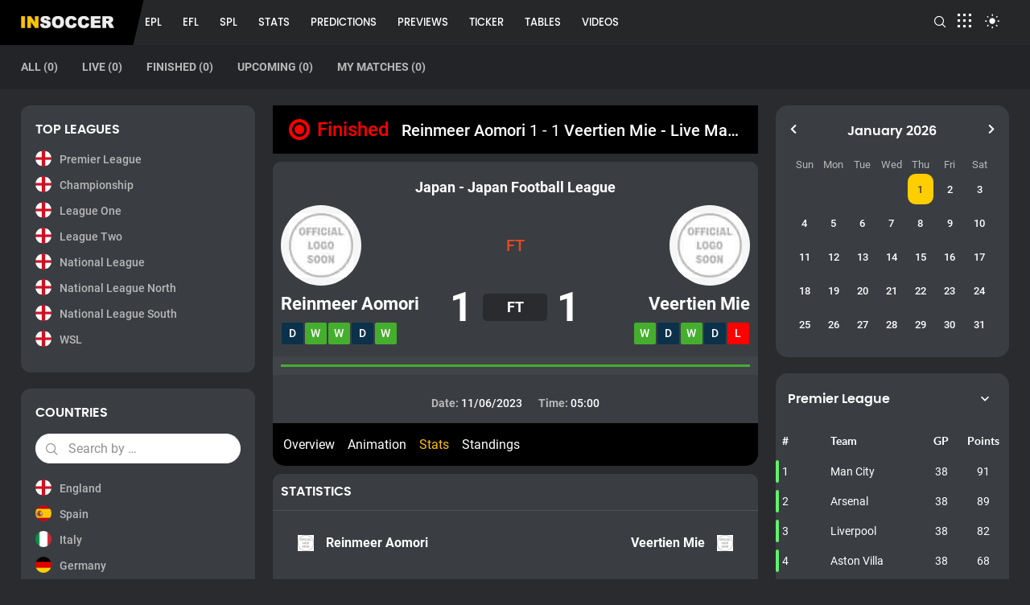

--- FILE ---
content_type: text/html; charset=utf-8
request_url: https://www.insoccer.com/japan-japan-football-league-reinmeer-aomori-vs-veertien-mie/11-06-2023/2355368/stats
body_size: 12767
content:
<!DOCTYPE html>
<html lang="en">
<head>
    <meta name="google-site-verification" content="jpbue8swV2NEi9xZoT_TS7DCDkj7cR6A8eWi--vyyE0" />
    <!-- Global site tag (gtag.js) - Google Analytics -->
    <script async src="https://www.googletagmanager.com/gtag/js?id=UA-192936158-1"></script>
    <script>
        window.dataLayer = window.dataLayer || [];
        function gtag() { dataLayer.push(arguments); }
        gtag('js', new Date());

        gtag('config', 'UA-192936158-1');
    </script>


    <meta charset="utf-8">
    <meta http-equiv="X-UA-Compatible" content="IE=edge">
    <meta name="viewport" content="width=device-width, initial-scale=1, minimum-scale=1.0, maximum-scale=5.0">
    <!-- The above 3 meta tags *must* come first in the head; any other head content must come *after* these tags -->
    <meta property="og:site_name" content="https://insoccer.com/" />
    <meta property="og:type" content="website" />

        <meta property="og:image" content="/Content/Images/og_image.jpg" />
        <meta property="og:image:secure_url" content="/Content/Images/og_image.jpg" />
    <meta property="og:image:width" content="1200" />
    <meta property="og:image:height" content="630" />

        <title>Reinmeer Aomori vs Veertien Mie June 11, 2023 Japan Football League - Live Match Stats  | insoccer-EN</title>
        <meta property="og:title" content="Reinmeer Aomori vs Veertien Mie June 11, 2023 Japan Football League - Live Match Stats  | insoccer-EN" />
        <meta property="og:description" content="Live Match Stats - Japan - Japan Football League, Reinmeer Aomori 1  -  1 Veertien Mie, June 11, 2023 - insoccer-EN" />
        <meta name="title" content="Reinmeer Aomori vs Veertien Mie June 11, 2023 Japan Football League - Live Match Stats  | insoccer-EN" />
        <meta name="description" content="Live Match Stats - Japan - Japan Football League, Reinmeer Aomori 1  -  1 Veertien Mie, June 11, 2023 - insoccer-EN" />
        <meta name="keywords" content="Reinmeer Aomori vs Veertien Mie June 11, 2023 Japan Football League - Live Match Stats  | insoccer-EN" />
        <link rel="canonical" href="https://www.insoccer.com/japan-japan-football-league-reinmeer-aomori-vs-veertien-mie/11-06-2023/2355368/stats">


    <link href="/favicon.ico?v=3" rel="shortcut icon" type="image/x-icon" />

    

    

        <link href="/MinifiedCSS/bootstrap.min.css?v=GdhUq6SCrksvQPmBCaVOCdISVnxVbns_Q0V7ZsUcvh4" rel="stylesheet" defer />
        <link href="/MinifiedCSS/Main.min.css?v=3WA5GerX8PK3ZPJqToLn1FyLeaBCOgbFv7N98a5J9T0" rel="stylesheet" async />
        <link href="/MinifiedCSS/ShimmerStyleSheet.min.css?v=3buWuaJl4lzRFVVsWO0DQTSE9aj60zDVELOgXtlbfaU" rel="stylesheet" async />
        <link rel="preload" href="/css/font.css" as="style" />

        <link href="/css/font.css" rel="stylesheet" async />
        <link rel="stylesheet" type="text/css" href="https://cdnjs.cloudflare.com/ajax/libs/material-design-iconic-font/2.2.0/css/material-design-iconic-font.min.css" defer />
        <link rel="stylesheet" type="text/css" href="https://use.fontawesome.com/releases/v5.1.0/css/all.css" integrity="sha384-lKuwvrZot6UHsBSfcMvOkWwlCMgc0TaWr+30HWe3a4ltaBwTZhyTEggF5tJv8tbt" crossorigin="anonymous" defer />
        <script src="/Minified/jquery.min.js"></script>

    

</head>
<body class="fixtured_body dark-theme-active">

    <!-- Google Tag Manager (noscript) -->
    <noscript>
        <iframe src="https://www.googletagmanager.com/ns.html?id=GTM-KTC8NG3" height="0" width="0" style="display:none;visibility:hidden"></iframe>
    </noscript>
    <!-- End Google Tag Manager (noscript) -->

    <div id="main">
        <div id="main_inner_content">
                <input type="hidden" class="current_date" value="01/01/2026" />
                <input type="hidden" class="select_date" value="01/01/2026" />
            <div class="islc_header_outer">
                <div class="container">
                    <div class="row">
                        <div class="col-12">
                            <div class="islc_header_inner">
                                <nav class="navbar navbar-expand-lg">
                                    <div class="navbar-brand-wrap">
                                        <a class="navbar-brand" href="/">
                                            <img class="hidden-tab-mobile" src="/Content/Images/islc_header_logo.png" />
                                            <img class="hidden-desktop" src="/Content/Images/icon/islc_header_logo_mobile.png" />
                                        </a>
                                    </div>
                                    <div class="collapse navbar-collapse" id="navbarSupportedContent">
                                        <div class="navbar-collapse-hold">
                                            <ul class="navbar-nav">
                                                <li class="nav-item">
    <a class="nav-link" href="/football/england/premier-league">EPL</a>
    <span class="navbar-drop-opener epl-mega-dorp"><i class="fas fa-chevron-down"></i></span>
    <div class="navbar-mega-dropdown epl-mega-dropdown">
        <div class="mega-dropdown-holder ">
            <div class="navbar-column">
                <strong class="title"><a href="/football/england/premier-league">EPL Teams</a></strong>
                <ul>

                            <li>
                                <a href="/football/team-detail/england/arsenal/1205/news">Arsenal </a>
                            </li>
                            <li>
                                <a href="/football/team-detail/england/aston-villa/1215/news">Aston Villa </a>
                            </li>
                            <li>
                                <a href="/football/team-detail/england/afc-bournemouth/1124/news">AFC Bournemouth </a>
                            </li>
                            <li>
                                <a href="/football/team-detail/england/brentford/1276/news">Brentford </a>
                            </li>
                            <li>
                                <a href="/football/team-detail/england/brighton-and-hove-albion/1125/news">Brighton and Hove Albion </a>
                            </li>
                            <li>
                                <a href="/football/team-detail/england/chelsea/1317/news">Chelsea </a>
                            </li>
                            <li>
                                <a href="/football/team-detail/england/crystal-palace/1367/news">Crystal Palace </a>
                            </li>
                            <li>
                                <a href="/football/team-detail/england/everton/1408/news">Everton </a>
                            </li>
                            <li>
                                <a href="/football/team-detail/england/fulham/1431/news">Fulham </a>
                            </li>
                            <li>
                                <a href="/football/team-detail/england/leeds-united/1132/news">Leeds United </a>
                            </li>
                            <li>
                                <a href="/football/team-detail/england/leicester-city/1133/news">Leicester City </a>
                            </li>
                            <li>
                                <a href="/football/team-detail/england/liverpool/1548/news">Liverpool </a>
                            </li>
                            <li>
                                <a href="/football/team-detail/england/manchester-city/1571/news">Manchester City </a>
                            </li>
                            <li>
                                <a href="/football/team-detail/england/manchester-united/1143/news">Manchester United </a>
                            </li>
                            <li>
                                <a href="/football/team-detail/england/newcastle-united/1599/news">Newcastle United </a>
                            </li>
                            <li>
                                <a href="/football/team-detail/england/southampton/1712/news">Southampton </a>
                            </li>
                            <li>
                                <a href="/football/team-detail/england/tottenham/1779/news">Tottenham </a>
                            </li>
                            <li>
                                <a href="/football/team-detail/england/west-ham-united/1811/news">West Ham United </a>
                            </li>
                            <li>
                                <a href="/football/team-detail/england/wolverhampton-wanderers/1837/news">Wolverhampton Wanderers </a>
                            </li>
                            <li>
                                <a href="/football/team-detail/england/nottingham-forest/1136/news">Nottingham Forest </a>
                            </li>

                </ul>
            </div>
            <div class="navbar-column">
                <strong class="title"><a href="/stats/england/premier-league/division-overview-table">EPL Tables</a></strong>
                <ul>
                    <li><a href="/stats/england/premier-league/run-of-form/last-eight-matches">Last 8</a></li>
                    <li><a href="/stats/england/premier-league/run-of-form/last-five-home-matches">Last 5 Home</a></li>
                    <li><a href="/stats/england/premier-league/run-of-form/last-five-away-matches">Last  5 Away</a></li>
                    <li><a href="/stats/england/premier-league/run-of-form/record-versus-top-half-teams">Vs Top</a></li>
                    <li><a href="/stats/england/premier-league/run-of-form/record-versus-bottom-half-teams">Vs Bottom</a></li>
                </ul>
                <strong class="title"><a href="#">EPL Goal Scoring</a></strong>
                <ul>
                    <li><a href="/stats/england/premier-league/goal-scoring/goals-for">Goals for</a></li>
                    <li><a href="/stats/england/premier-league/goal-scoring/goals-for-average">Goals Average</a></li>
                    <li><a href="/stats/england/premier-league/goal-scoring/score-first-in-a-match">First half</a></li>
                    <li><a href="/stats/england/premier-league/goal-scoring/fail-to-score-in-a-match">Fail</a></li>
                    <li><a href="/stats/england/premier-league/goal-scoring/record-when-conceding-more-than-1-goal">Concede more 1</a></li>
                    <li><a href="/stats/england/premier-league/goal-scoring/record-when-conceding-less-than-2-goal">Concede more 2</a></li>
                    <li><a href="/stats/england/premier-league/goal-scoring/distribution-by-goals-for">Distribution</a></li>
                </ul>
            </div>
            <div class="navbar-column">
                <strong class="title"><a href="#">EPL Form</a></strong>
                <ul>
                    <li><a href="/stats/england/premier-league/resolve/record-in-first-half">Record in 1st Half</a></li>
                    <li><a href="/stats/england/premier-league/resolve/record-in-second-half">Record in 2nd Half</a></li>
                    <li><a href="/stats/england/premier-league/resolve/points-gained-when-losing-a-match">Pts Gained when Losing</a></li>
                    <li><a href="/stats/england/premier-league/resolve/points-lost-when-winning-a-match">Pts Gained when Winning</a></li>
                    <li><a href="/stats/england/premier-league/resolve/record-when-winning-at-halftime">Record winning at HT</a></li>
                    <li><a href="/stats/england/premier-league/resolve/record-when-loosing-at-halftime">Record Losing at HT</a></li>
                    <li><a href="#">Record when Drawing</a></li>
                </ul>
                <strong class="title"><a href="#">EPL Conceding</a></strong>
                <ul>
                    <li><a href="/stats/england/premier-league/goal-conceding/goals-against">Goals Against</a></li>
                    <li><a href="/stats/england/premier-league/goal-conceding/goals-against-average">Goals Against Av</a></li>
                    <li><a href="/stats/england/premier-league/goal-conceding/clean-sheets-kept">Clean Sheets</a></li>
                </ul>
            </div>
            <div class="navbar-column">
                <strong class="title"><a href="/stats/england/premier-league/interactive-stats">EPL Historical Stats</a></strong>
                <strong class="title"><a href="/football/event-prediction/epl">EPL Predictions</a></strong>
                <strong class="title"><a href="/football/epl-odds">EPL Odds</a></strong>
                <strong class="title"><a href="/football/england/premier-league/fixtures">EPL Fixtures</a></strong>
                <strong class="title"><a href="/football/england/premier-league/results">EPL Results</a></strong>
                <strong class="title"><a href="/football/england/premier-league">EPL News</a></strong>
            </div>
        </div>
    </div>
</li>
<li class="nav-item navEFL" id="nav_EFL">
    <a class="nav-link" href="/football/england/championship">EFL</a>
    <span class="navbar-drop-opener efl-mega-dorp"><i class="fas fa-chevron-down"></i></span>
    <div class="navbar-mega-dropdown efl-mega-dropdown">
        <div class="mega-dropdown-holder">
            <div class="navbar-column">
                <strong class="title"><a href="/football/england/championship">EFL Teams</a></strong>
                <ul>
                            <li>
                                <a href="/football/team-detail/england/birmingham-city/1120/news">Birmingham City</a>
                            </li>
                            <li>
                                <a href="/football/team-detail/england/blackburn-rovers/1121/news">Blackburn Rovers</a>
                            </li>
                            <li>
                                <a href="/football/team-detail/england/blackpool-fc/1122/news">Blackpool FC</a>
                            </li>
                            <li>
                                <a href="/football/team-detail/england/bristol-city/1285/news">Bristol City</a>
                            </li>
                            <li>
                                <a href="/football/team-detail/england/burnley/1126/news">Burnley</a>
                            </li>
                            <li>
                                <a href="/football/team-detail/england/cardiff-city/1855/news">Cardiff City</a>
                            </li>
                            <li>
                                <a href="/football/team-detail/england/coventry-city/1354/news">Coventry City</a>
                            </li>
                            <li>
                                <a href="/football/team-detail/england/hull-city/1509/news">Hull City</a>
                            </li>
                            <li>
                                <a href="/football/team-detail/england/luton-town/1563/news">Luton Town</a>
                            </li>
                            <li>
                                <a href="/football/team-detail/england/middlesbrough/1134/news">Middlesbrough</a>
                            </li>
                            <li>
                                <a href="/football/team-detail/england/millwall/1135/news">Millwall</a>
                            </li>
                            <li>
                                <a href="/football/team-detail/england/norwich-city/1615/news">Norwich City</a>
                            </li>
                            <li>
                                <a href="/football/team-detail/england/preston-north-end/1650/news">Preston North End</a>
                            </li>
                            <li>
                                <a href="/football/team-detail/england/queens-park-rangers/1137/news">Queens Park Rangers</a>
                            </li>
                            <li>
                                <a href="/football/team-detail/england/reading/1138/news">Reading</a>
                            </li>
                            <li>
                                <a href="/football/team-detail/england/rotherham-united/1669/news">Rotherham United</a>
                            </li>
                            <li>
                                <a href="/football/team-detail/england/sheffield-united/1690/news">Sheffield United</a>
                            </li>
                            <li>
                                <a href="/football/team-detail/england/stoke-city/1740/news">Stoke City</a>
                            </li>
                            <li>
                                <a href="/football/team-detail/england/sunderland/1748/news">Sunderland</a>
                            </li>
                            <li>
                                <a href="/football/team-detail/england/swansea-city/1752/news">Swansea City</a>
                            </li>
                            <li>
                                <a href="/football/team-detail/england/watford-fc/1140/news">Watford FC</a>
                            </li>
                            <li>
                                <a href="/football/team-detail/england/wigan-athletic/1141/news">Wigan Athletic</a>
                            </li>
                            <li>
                                <a href="/football/team-detail/england/west-bromwich-albion/1809/news">West Bromwich Albion</a>
                            </li>
                            <li>
                                <a href="/football/team-detail/england/huddersfield-town/1130/news">Huddersfield Town</a>
                            </li>
                </ul>
            </div>
            <div class="navbar-column">
                <strong class="title"><a href="/stats/england/championship/division-overview-table">EFL Tables</a></strong>
                <ul>
                    <li><a href="/stats/england/championship/run-of-form/last-eight-matches">Last 8</a></li>
                    <li><a href="/stats/england/championship/run-of-form/last-five-home-matches">Last 5 Home</a></li>
                    <li><a href="/stats/england/championship/run-of-form/last-five-away-matches">Last  5 Away</a></li>
                    <li><a href="/stats/england/championship/run-of-form/record-versus-top-half-teams">Vs Top</a></li>
                    <li><a href="/stats/england/championship/run-of-form/record-versus-bottom-half-teams">Vs Bottom</a></li>
                </ul>
                <strong class="title"><a href="#">EFL Goal Scoring</a></strong>
                <ul>
                    <li><a href="/stats/england/championship/goal-scoring/goals-for">Goals for</a></li>
                    <li><a href="/stats/england/championship/goal-scoring/goals-for-average">Goals Average</a></li>
                    <li><a href="/stats/england/championship/goal-scoring/score-first-in-a-match">First half</a></li>
                    <li><a href="/stats/england/championship/goal-scoring/fail-to-score-in-a-match">Fail</a></li>
                    <li><a href="/stats/england/championship/goal-scoring/record-when-conceding-more-than-1-goal">Concede more 1</a></li>
                    <li><a href="/stats/england/championship/goal-scoring/record-when-conceding-less-than-2-goal">Concede more 2</a></li>
                    <li><a href="/stats/england/championship/goal-scoring/distribution-by-goals-for">Distribution</a></li>
                </ul>
            </div>
            <div class="navbar-column">
                <strong class="title"><a href="#">EFL Form</a></strong>
                <ul>
                    <li><a href="/stats/england/championship/resolve/record-in-first-half">Record in 1st Half</a></li>
                    <li><a href="/stats/england/championship/resolve/record-in-second-half">Record in 2nd Half</a></li>
                    <li><a href="/stats/england/championship/resolve/points-gained-when-losing-a-match">Pts Gained when Losing</a></li>
                    <li><a href="/stats/england/championship/resolve/points-lost-when-winning-a-match">Pts Gained when Winning</a></li>
                    <li><a href="/stats/england/championship/resolve/record-when-winning-at-halftime">Record winning at HT</a></li>
                    <li><a href="/stats/england/championship/resolve/record-when-loosing-at-halftime">Record Losing at HT</a></li>
                    <li><a href="#">Record when Drawing</a></li>
                </ul>
                <strong class="title"><a href="#">EFL Conceding</a></strong>
                <ul>
                    <li><a href="/stats/england/championship/goal-conceding/goals-against">Goals Against</a></li>
                    <li><a href="/stats/england/championship/goal-conceding/goals-against-average">Goals Against Av</a></li>
                    <li><a href="/stats/england/championship/goal-conceding/clean-sheets-kept">Clean Sheets</a></li>
                </ul>
            </div>
            <div class="navbar-column">
                <strong class="title"><a href="/stats/england/championship/interactive-stats">EFL Historical Stats</a></strong>
                <strong class="title"><a href="/football/event-prediction/championship">EFL Predictions</a></strong>
                <strong class="title"><a href="/football/championship-odds">EFL Odds</a></strong>
                <strong class="title"><a href="/football/england/championship/fixtures">EFL Fixtures</a></strong>
                <strong class="title"><a href="/football/england/championship/results">EFL Results</a></strong>
                <strong class="title"><a href="/football/england/championship">EFL News</a></strong>
            </div>
        </div>
    </div>
</li>
<li class="nav-item navSwpl">
    <a class="nav-link" href="/football/scotland/premiership-1st-phase">SPL</a>

    <span class="navbar-drop-opener spl-mega-dorp"><i class="fas fa-chevron-down"></i></span>
    <div class="navbar-mega-dropdown spl-mega-dropdown">
        <div class="mega-dropdown-holder">
            <div class="navbar-column">
                <strong class="title"><a href="/football/scotland/premiership-1st-phase">SPL Teams</a></strong>
                <ul>
                            <li>
                                <a href="/football/team-detail/scotland/aberdeen/5070/news">Aberdeen</a>
                            </li>
                            <li>
                                <a href="/football/team-detail/scotland/celtic/3603/news">Celtic</a>
                            </li>
                            <li>
                                <a href="/football/team-detail/scotland/dundee-fc/5053/news">Dundee FC</a>
                            </li>
                            <li>
                                <a href="/football/team-detail/scotland/dundee-united/5082/news">Dundee United</a>
                            </li>
                            <li>
                                <a href="/football/team-detail/scotland/heart-of-midlothian/5093/news">Heart of Midlothian</a>
                            </li>
                            <li>
                                <a href="/football/team-detail/scotland/hibernian/3605/news">Hibernian</a>
                            </li>
                            <li>
                                <a href="/football/team-detail/scotland/livingston/5060/news">Livingston</a>
                            </li>
                            <li>
                                <a href="/football/team-detail/scotland/motherwell/3607/news">Motherwell</a>
                            </li>
                            <li>
                                <a href="/football/team-detail/scotland/rangers-fc/5064/news">Rangers FC</a>
                            </li>
                            <li>
                                <a href="/football/team-detail/scotland/ross-county/5105/news">Ross County</a>
                            </li>
                            <li>
                                <a href="/football/team-detail/scotland/st-johnstone/3606/news">St. Johnstone</a>
                            </li>
                            <li>
                                <a href="/football/team-detail/scotland/st-mirren/5109/news">St. Mirren</a>
                            </li>

                </ul>
            </div>
            <div class="navbar-column">

                <strong class="title"><a href="/stats/scotland/premiership-1st-phase/division-overview-table">SPL Tables</a></strong>
                <ul>
                    <li><a href="/stats/scotland/premiership-1st-phase/run-of-form/last-eight-matches">Last 8</a></li>
                    <li><a href="/stats/scotland/premiership-1st-phase/run-of-form/last-five-home-matches">Last 5 Home</a></li>
                    <li><a href="/stats/scotland/premiership-1st-phase/run-of-form/last-five-away-matches">Last  5 Away</a></li>
                    <li><a href="/stats/scotland/premiership-1st-phase/run-of-form/record-versus-top-half-teams">Vs Top</a></li>
                    <li><a href="/stats/scotland/premiership-1st-phase/run-of-form/record-versus-bottom-half-teams">Vs Bottom</a></li>
                </ul>
                <strong class="title"><a href="#">SPL Goal Scoring</a></strong>
                <ul>
                    <li><a href="/stats/scotland/premiership-1st-phase/goal-scoring/goals-for">Goals for</a></li>
                    <li><a href="/stats/scotland/premiership-1st-phase/goal-scoring/goals-for-average">Goals Average</a></li>
                    <li><a href="/stats/scotland/premiership-1st-phase/goal-scoring/score-first-in-a-match">First half</a></li>
                    <li><a href="/stats/scotland/premiership-1st-phase/goal-scoring/fail-to-score-in-a-match">Fail</a></li>
                    <li><a href="/stats/scotland/premiership-1st-phase/goal-scoring/record-when-conceding-more-than-1-goal">Concede more 1</a></li>
                    <li><a href="/stats/scotland/premiership-1st-phase/goal-scoring/record-when-conceding-less-than-2-goal">Concede more 2</a></li>
                    <li><a href="/stats/scotland/premiership-1st-phase/goal-scoring/distribution-by-goals-for">Distribution</a></li>
                </ul>
            </div>
            <div class="navbar-column">
                <strong class="title"><a href="#">SPL Form</a></strong>
                <ul>
                    <li><a href="/stats/scotland/premiership-1st-phase/resolve/record-in-first-half">Record in 1st Half</a></li>
                    <li><a href="/stats/scotland/premiership-1st-phase/resolve/record-in-second-half">Record in 2nd Half</a></li>
                    <li><a href="/stats/scotland/premiership-1st-phase/resolve/points-gained-when-losing-a-match">Pts Gained when Losing</a></li>
                    <li><a href="/stats/scotland/premiership-1st-phase/resolve/points-lost-when-winning-a-match">Pts Gained when Winning</a></li>
                    <li><a href="/stats/scotland/premiership-1st-phase/resolve/record-when-winning-at-halftime">Record winning at HT</a></li>
                    <li><a href="/stats/scotland/premiership-1st-phase/resolve/record-when-loosing-at-halftime">Record Losing at HT</a></li>
                    <li><a href="#">Record when Drawing</a></li>
                </ul>
                <strong class="title"><a href="#">SPL Conceding</a></strong>
                <ul>
                    <li><a href="/stats/scotland/premiership-1st-phase/goal-conceding/goals-against">Goals Against</a></li>
                    <li><a href="/stats/scotland/premiership-1st-phase/goal-conceding/goals-against-average">Goals Against Av</a></li>
                    <li><a href="/stats/scotland/premiership-1st-phase/goal-conceding/clean-sheets-kept">Clean Sheets</a></li>
                </ul>
            </div>
            <div class="navbar-column">
                <strong class="title"><a href="/stats/scotland/premiership-1st-phase/interactive-stats">SPL Historical Stats</a></strong>
                <strong class="title"><a href="/football/event-prediction/spl">SPL Predictions</a></strong>
                <strong class="title"><a href="/football/spl-odds">SPL Odds</a></strong>
                <strong class="title"><a href="/football/scotland/premiership-1st-phase/fixtures">SPL Fixtures</a></strong>
                <strong class="title"><a href="/football/scotland/premiership-1st-phase/results">SPL Results</a></strong>
                <strong class="title"><a href="/football/scotland/premiership-1st-phase">SPL News</a></strong>
            </div>
        </div>
    </div>
</li>

                                                <li class="nav-item navStats hidden-tab-mobile">
                                                    <a class="nav-link" href="/stats">Stats</a>
                                                </li>
                                                <li class="nav-item navPrediction">
                                                    <a class="nav-link" href="/football/event-prediction">Predictions</a>
                                                </li>
                                                <li class="nav-item navNewsList">
                                                    <a class="nav-link" href="/football/news">Previews</a>
                                                </li>
                                                <li class="nav-item navTicker">
                                                    <a class="nav-link" href="/football/live-ticker">Ticker</a>
                                                </li>
                                                <li class="nav-item navAllTables hidden-tab-mobile">
                                                    <a class="nav-link" href="/football/league-tables">Tables</a>
                                                </li>
                                                <li class="nav-item navAllVideos">
                                                    <a class="nav-link" href="/Football/Videos">Videos</a>
                                                </li>

                                            </ul>
                                            <div class="navbar-rightside">
                                                <ul class="islc_icons-list">
                                                    <li>
                                                        <span class="search-form-opener"><i class="ico-search"></i></span>
                                                        <form class="search-form-wrap" id="searchForm">
                                                            <div class="search-form">
                                                                <div class="search-input-wrap">
                                                                    <input id="topSearchBar" class="form-control" type="search" placeholder="Search" autocomplete="off">
                                                                    <button type="submit" id="btnSearch" class="btn-search"><i class="ico-search"></i></button>
                                                                </div>
                                                            </div>
                                                        </form>
                                                    </li>
                                                    <li class="dropdown header-dropdown">
                                                        <a class="dropdown-toggle" data-toggle="dropdown" aria-haspopup="true" aria-expanded="false" href="#"><i class="ico-grid"></i></a>
                                                        <div class="dropdown-menu">
                                                            <a class="dropdown-item" href="/about-us">About Us</a>
                                                            <a class="dropdown-item" href="#">FAQ</a>
                                                            <a class="dropdown-item" href="/privacy-policy">Privacy Policy</a>
                                                            <a class="dropdown-item" href="/terms-and-condition">Terms & Conditions</a>
                                                        </div>
                                                    </li>
                                                    <li>
                                                        <span class="theme-swhicher-btn" id="theme_desktop">
                                                            <i class="ico-sun light ico"></i>
                                                            <i class="ico-moon dark ico"></i>
                                                        </span>
                                                    </li>
                                                </ul>

                                            </div>
                                        </div>
                                    </div>
                                    <div class="nav-menu-mobile hidden-desktop">
                                        <ul>

                                            <li class="navAllTables">
                                                <a href="/football/league-tables">
                                                    <span class="menu-icon-wrap">
                                                        <img class="normal" src="/Content/Images/icon/table.png" />
                                                        <img class="onactive" src="/Content/Images/icon/table_active.png" />
                                                    </span>
                                                    <span class="menu-icon-title">Tables</span>
                                                </a>
                                            </li>
                                            <li class="" id="matches_active">
                                                <a href="/football/my-matches">
                                                    <span class="menu-icon-wrap">
                                                        <img class="normal" src="/Content/Images/icon/favourites.svg" />
                                                        <img class="onactive" src="/Content/Images/icon/favourites_active.svg" />
                                                    </span>
                                                    <span class="menu-icon-title">Favourites</span>
                                                </a>
                                            </li>
                                            <li class="navStats">
                                                <a href="/stats">
                                                    <span class="menu-icon-wrap">
                                                        <img class="normal" width="60" src="/Content/Images/icon/stats.svg" />
                                                        <img class="onactive" width="60" src="/Content/Images/icon/stats_active.svg" />
                                                    </span>
                                                    <span class="menu-icon-title">Stats</span>
                                                </a>
                                            </li>
                                        </ul>
                                    </div>
                                    <button class="navbar-toggler" type="button">
                                        <span class="navbar-toggler-icon">
                                            <img class="normal" src="/Content/Images/icon/menu.svg" />
                                        </span>
                                        <span class="navbar-toggler-title">Menu</span>
                                    </button>
                                </nav>
                            </div>
                        </div>
                    </div>
                </div>
            </div>
            <div class="islc_sub-header">
                <div class="container">
                    <div class="row">
                        <div class="col-12">
                            <ul class="fixtured_box_tabs">
                                <li class="">
                                    <a id="btnAll" href="/football/all">
                                        <span>
                                            All
                                            <samp>(0)</samp>
                                        </span>
                                    </a>
                                </li>
                                <li class="">
                                    <a id="btnLive" href="/football/live">
                                        <span>
                                            Live
                                            <samp>(0)</samp>
                                        </span>
                                    </a>
                                </li>
                                <li class="">
                                    <a id="btnFinished" href="/football/finished">
                                        <span>
                                            Finished
                                            <samp>(0)</samp>

                                        </span>
                                    </a>
                                </li>
                                <li class="">
                                    <a id="btnUpcoming" href="/football/upcoming">
                                        <span>
                                            Upcoming
                                            <samp>(0)</samp>
                                        </span>
                                    </a>
                                </li>
                                <li class="">
                                    <a id="btnMyMatches" href="/football/my-matches">
                                        <span>
                                            My Matches
                                            (<samp class="btn_myMatches_count"></samp>)
                                        </span>
                                    </a>
                                </li>
                            </ul>
                        </div>
                    </div>
                </div>
            </div>
            <div class="fixtured_live_center_content">
                <div class="container">
                    <div class="row">
                        <div class="advert--leaderboard"></div>
                        

<link href="/MinifiedCSS/MatchDetail.min.css?v=BP3_NO-DHF8ZnulTQwDKtpuj8kBjd1UMLdJ_B8hXqZE" rel="stylesheet" async />
<script src="/Minified/moments.min.js" defer></script>
<script src="/Minified/inplay-match-center.min.js?v=XqYP0gZqYTWp3JzvBG1VUUa9bfKCpCIXzLHlGC2Ujag"></script>
<script src="/Minified/match-center.min.js?v=SJVOTuSVNepULfiyOkSOTATql6DBlgK6vA_cE5L1LN8"></script>

    <input type="hidden" id="nsy-ronly" value="0" />
    <input type="hidden" id="txt-MatchId" value="2355368" />
    <input type="hidden" id="txt-leagueId" value="28873" />
    <input type="hidden" id="txt-HomeTeamId" value="14024" />
    <input type="hidden" id="txt-AwayTeamId" value="10036" />
    <input type="hidden" id="contestGroupId" value="60998" />
    <input type="hidden" id="lower-CG-Name" value="japan football league" />
    <input type="hidden" id="lower-Country-Name" value="japan" />
    <input type="hidden" id="OddsMatchId" value="2355368" />
    <input type="hidden" id="MatchStatusId" value="5" />
    <input type="hidden" id="txt-inplay-odds" value="0">
    <input type="hidden" id="txt-FullTimeScore" value="1 - 1" />
    <input type="hidden" id="txt-HalfTimeScore" value="" />
    <input type="hidden" id="txt-db-MatchDate" value="6/11/2023 6:00:00 AM" />
    <input type="hidden" id="txt-MatchDate" value="June 11, 2023" />
    <input type="hidden" id="txt-Hometeam" value="Reinmeer Aomori" />
    <input type="hidden" id="txt-AwayTeam" value="Veertien Mie" />
    <input type="hidden" id="tab-name" value="stats" />
    <input type="hidden" id="txt-LiveScore" value="" />
    <div class="container">
        <div class="row">
            <div class="col-12 col-lg-4 col-xl-3 side-bar">
                


<div id="league_list_comp" class="hidden-tab-mobile">
    <div class="shimmer_partial">
        
<div class="top_ten_match_spinner" style="display: block; padding:20px;">
    <div class="table_shimmer">
        <div class="card">
            <div class="card-block">
                <h4 class="card-title table_shimmerblock">
                    <span class="content-placeholder" style="width:100%;height:25px;">&nbsp;</span>
                </h4>
                <h4 class="card-title table_shimmerblock">
                    <span class="content-placeholder" style="width:14%;height:25px;">&nbsp;</span>
                    <span class="content-placeholder" style="width:85%;height:25px;">&nbsp;</span>
                </h4>
                <h4 class="card-title table_shimmerblock">
                    <span class="content-placeholder" style="width:14%;height:25px;">&nbsp;</span>
                    <span class="content-placeholder" style="width:85%;height:25px;">&nbsp;</span>
                </h4>
                <h4 class="card-title table_shimmerblock">
                    <span class="content-placeholder" style="width:14%;height:25px;">&nbsp;</span>
                    <span class="content-placeholder" style="width:85%;height:25px;">&nbsp;</span>
                </h4>
                <h4 class="card-title table_shimmerblock">
                    <span class="content-placeholder" style="width:14%;height:25px;">&nbsp;</span>
                    <span class="content-placeholder" style="width:85%;height:25px;">&nbsp;</span>
                </h4>
                <h4 class="card-title table_shimmerblock">
                    <span class="content-placeholder" style="width:14%;height:25px;">&nbsp;</span>
                    <span class="content-placeholder" style="width:85%;height:25px;">&nbsp;</span>
                </h4>
                <h4 class="card-title table_shimmerblock">
                    <span class="content-placeholder" style="width:14%;height:25px;">&nbsp;</span>
                    <span class="content-placeholder" style="width:85%;height:25px;">&nbsp;</span>
                </h4>
                <h4 class="card-title table_shimmerblock">
                    <span class="content-placeholder" style="width:14%;height:25px;">&nbsp;</span>
                    <span class="content-placeholder" style="width:85%;height:25px;">&nbsp;</span>
                </h4>
                <h4 class="card-title table_shimmerblock">
                    <span class="content-placeholder" style="width:14%;height:25px;">&nbsp;</span>
                    <span class="content-placeholder" style="width:85%;height:25px;">&nbsp;</span>
                </h4>
                <h4 class="card-title table_shimmerblock">
                    <span class="content-placeholder" style="width:14%;height:25px;">&nbsp;</span>
                    <span class="content-placeholder" style="width:85%;height:25px;">&nbsp;</span>
                </h4>
                <h4 class="card-title table_shimmerblock">
                    <span class="content-placeholder" style="width:14%;height:25px;">&nbsp;</span>
                    <span class="content-placeholder" style="width:85%;height:25px;">&nbsp;</span>
                </h4>
                <h4 class="card-title table_shimmerblock">
                    <span class="content-placeholder" style="width:14%;height:25px;">&nbsp;</span>
                    <span class="content-placeholder" style="width:85%;height:25px;">&nbsp;</span>
                </h4>
                <h4 class="card-title table_shimmerblock">
                    <span class="content-placeholder" style="width:14%;height:25px;">&nbsp;</span>
                    <span class="content-placeholder" style="width:85%;height:25px;">&nbsp;</span>
                </h4>
                <h4 class="card-title table_shimmerblock">
                    <span class="content-placeholder" style="width:14%;height:25px;">&nbsp;</span>
                    <span class="content-placeholder" style="width:85%;height:25px;">&nbsp;</span>
                </h4>
                <h4 class="card-title table_shimmerblock">
                    <span class="content-placeholder" style="width:14%;height:25px;">&nbsp;</span>
                    <span class="content-placeholder" style="width:85%;height:25px;">&nbsp;</span>
                </h4>
                <h4 class="card-title table_shimmerblock">
                    <span class="content-placeholder" style="width:14%;height:25px;">&nbsp;</span>
                    <span class="content-placeholder" style="width:85%;height:25px;">&nbsp;</span>
                </h4>
                <h4 class="card-title table_shimmerblock">
                    <span class="content-placeholder" style="width:14%;height:25px;">&nbsp;</span>
                    <span class="content-placeholder" style="width:85%;height:25px;">&nbsp;</span>
                </h4>
                <h4 class="card-title table_shimmerblock">
                    <span class="content-placeholder" style="width:14%;height:25px;">&nbsp;</span>
                    <span class="content-placeholder" style="width:85%;height:25px;">&nbsp;</span>
                </h4>
                <h4 class="card-title table_shimmerblock">
                    <span class="content-placeholder" style="width:14%;height:25px;">&nbsp;</span>
                    <span class="content-placeholder" style="width:85%;height:25px;">&nbsp;</span>
                </h4>
                <h4 class="card-title table_shimmerblock">
                    <span class="content-placeholder" style="width:14%;height:25px;">&nbsp;</span>
                    <span class="content-placeholder" style="width:85%;height:25px;">&nbsp;</span>
                </h4>
                <h4 class="card-title table_shimmerblock">
                    <span class="content-placeholder" style="width:14%;height:25px;">&nbsp;</span>
                    <span class="content-placeholder" style="width:85%;height:25px;">&nbsp;</span>
                </h4>
            </div>
        </div>
    </div>
</div>

    </div>
</div>

<script>
    $(document).ready(function () {

        // only send request to backend in desktop mode
        if ($(window).width() > 991) {
            //debugger;
            console.info('desktop left sidebar')
            GetLeagueList();
        } else {
            //debugger;
            console.info('mobile left sidebar')
            $('.shimmer_partial').hide();
        }
        $('.navLive').removeClass('active');
    });
    function GetLeagueList() {
        $.ajax({
            type: "GET",
            url: "/Football/GetRightBarCompetitions",
            async: true,
            success: function (html) {
                $('#league_list_comp').html(html);
            },
            error: function (xhr, status, error) {
                var err = eval("(" + xhr.responseText + ")");
            }

        })
    }
    //function LazyLoadWidgetImg() {
    //    $('.lazy-widget-image').Lazy({
    //        onError: function (element) {
    //            element[0].src = "/Themes/insoccer-EN/static/images/matchpreview.jpg";
    //        }
    //    });
    //}
</script>
            </div>

            <div class="col-12 col-lg-8 col-xl-6 content">

                <div class="ftb_details_banner_section">
                    <div class="details_banner_status">
                        <div class="ftb_details_title_left">
                            <h1 id="SEOH1">
                                    <span class="finished_status_details">Finished</span>
                                Reinmeer Aomori <label>1  -  1</label> Veertien Mie - Live Match Stats
                            </h1>
                        </div>
                    </div>
                </div>

                <div class="fixtured_live_center_content" style="padding-top:0;">
                    <div id="twitter_link" style="display:none;">
                    </div>

                        <div class="ftb_details_header_section">
                            

<div class="ftb_details_subheader">
        <h2>
            <a>
Japan - Japan Football League            </a>
        </h2>
    </div>
    <div class="ftb_details_header_content">
        <div class="ftb_details_header_name_pic_status extra">
            <div class="ftb_details_header_name_pic_status-top">
                <div class="status-top-left-side">
                    <div class="img">
                        <a href="/football/team-detail/japan/reinmeer-aomori/14024/news">
                            <strong>
                                <img class="lazy-league-team" src="/content/images/official-logo-soon.jpg" data-src="/content/images/teams/png-90x90/14024.png" alt="Reinmeer Aomori" />
                            </strong>
                        </a>
                    </div>
                    <ul class="detail-team-list homeGoalsList">
                    </ul>
                </div>
                <div class="status-top-center-side">
                            <label class="time">FT</label>
                </div>
                <div class="status-top-right-side">
                    <div class="img">
                        <a href="/football/team-detail/japan/veertien-mie/10036/news">
                            <strong>
                                <img class="lazy-league-team" loading="lazy" src="/content/images/official-logo-soon.jpg" data-src="/content/images/teams/png-90x90/10036.png" alt="Veertien Mie" />
                            </strong>
                        </a>
                    </div>
                    <ul class="detail-team-list awayGoalsList">
                    </ul>
                </div>
            </div>
            <div class="ftb_details_header_name_pic_status-bottom">
                <div class="status-bottom-left-side">
                    <h3>
                        <a href="/football/team-detail/japan/reinmeer-aomori/14024/news">Reinmeer Aomori</a>
                    </h3>
                    <ul class="match_winlosedraw" id="home_last_5_matches">
                    </ul>
                </div>
                <div class="status-bottom-center-side">
                    <ul class="score-info-list">
                                <li><span class="home_score">1 </span></li>
                                <li><span class="tag">FT</span></li>
                                <li><span class="away_score"> 1</span></li>

                    </ul>
                </div>
                <div class="status-bottom-right-side">
                    <h3><a href="/football/team-detail/japan/veertien-mie/10036/news">Veertien Mie</a></h3>
                    <ul class="match_winlosedraw" id="away_last_5_matches">
                    </ul>
                </div>
            </div>
        </div>

        <div class="ftb_details_header_scoreticker-wrap">
            <div class="ftb_details_header_scoreticker">
                        <div class="match_slider_fill " style="width:100%;">
                        </div>
                    <div class="match_center_fill_icon_wrap">
                    </div>
            </div>
        </div>
    </div>
    <div class="ftb_details_header_foot">
        <ul>
            <li>
                <span><b>Date: </b><samp class="mdate">11/06/2023</samp></span>
            </li>
            <li>
                <span><b>Time: </b><samp class="mtime">05:00</samp></span>
            </li>
        </ul>
    </div>
    <input type="hidden" name="H1Tag" id="H1Overview" value="Overview" />


<script>
    $(document).ready(function () {
        lazyLoadPreviewImage();
        lazyLoadTeam()
    });


    function lazyLoadPreviewImage() {
        $('.lazy-static-images').Lazy({

            delay: 1000,
            //bind: "event",
            onError: function (element) {
                element[0].src = "";
            },
        });
    }
</script>

                        </div>



                    <div class="ftb_slider-wrap">
                        <div id="arrow_left" style="display:none;" class="widget_slider_arrowLeft widget_left_arrow widget_slider_arrow">
                            <span id="widget_left_arrow">
                                <i class="fa fa-angle-left" aria-hidden="true"></i>
                            </span>
                        </div>
                        <div class="ftb_details_tabs">
                            <ul class="navtab">
                                <li>
                                    <a href="/japan-japan-football-league-reinmeer-aomori-vs-veertien-mie/11-06-2023/2355368/overview" id="tab-overview" data-name="overview" class="showTab ">Overview</a>
                                </li>
                                    <li>
                                        <a href="/japan-japan-football-league-reinmeer-aomori-vs-veertien-mie/11-06-2023/2355368/animation" id="tab-animation" data-name="animation" class="showTab ">Animation</a>
                                    </li>

                                    <li>
                                        <a href="/japan-japan-football-league-reinmeer-aomori-vs-veertien-mie/11-06-2023/2355368/stats" id="tab-stats" data-name="stats" class="showTab selected">Stats</a>
                                    </li>

                                <li>
                                    <a href="/japan-japan-football-league-reinmeer-aomori-vs-veertien-mie/11-06-2023/2355368/standings" id="tab-standings" data-name="standings" class="showTab ">Standings</a>
                                </li>
                            </ul>
                        </div>
                        <div style="display:none;" id="arrow_right" class="widget_slider_arrow widget_right_arrow">
                            <span id="widget_right_arrow">
                                <i class="fa fa-angle-right" aria-hidden="true"></i>
                            </span>
                        </div>
                    </div>
                    <div class="ftb_details_tabs_content">
                                <div class="row">
                                    <div class="col-12 col-xl-12 col-lg-12 col-md-12 col-sm-12">
                                        <div class="ftb_stats_section" id="statsContainer">

                                            <div class="ftb_details_header_section partialofteamstats ftb_table_section">
                                                
<div class="top_ten_match_spinner" style="display: block;width:100%;">
    <div class="table_shimmer">
        <div class="card">
            <div class="card-block">
                <h4 class="card-title table_shimmerblock table_shimmerblock_cell">
                    <span class="content-placeholder" style="width:100%;">&nbsp;</span>
                </h4>
                <h4 class="card-title table_shimmerblock table_shimmerblock_cell">
                    <span class="content-placeholder" style="width:5%;border-radius:50%;">&nbsp;</span>
                    <span class="content-placeholder" style="width:45%;">&nbsp;</span>
                    <span class="content-placeholder" style="width:45%;">&nbsp;</span>
                    <span class="content-placeholder" style="width:5%;border-radius:50%;">&nbsp;</span>
                </h4>
                <h4 class="card-title table_shimmerblock table_shimmerblock_cell">
                    <span class="content-placeholder" style="width:5%;">&nbsp;</span>
                    <span class="content-placeholder" style="width:35%;">&nbsp;</span>
                    <span class="content-placeholder" style="width:20%;">&nbsp;</span>
                    <span class="content-placeholder" style="width:35%;">&nbsp;</span>
                    <span class="content-placeholder" style="width:5%;">&nbsp;</span>
                </h4>
                <h4 class="card-title table_shimmerblock table_shimmerblock_cell">
                    <span class="content-placeholder" style="width:5%;">&nbsp;</span>
                    <span class="content-placeholder" style="width:35%;">&nbsp;</span>
                    <span class="content-placeholder" style="width:20%;">&nbsp;</span>
                    <span class="content-placeholder" style="width:35%;">&nbsp;</span>
                    <span class="content-placeholder" style="width:5%;">&nbsp;</span>
                </h4>
                <h4 class="card-title table_shimmerblock table_shimmerblock_cell">
                    <span class="content-placeholder" style="width:5%;">&nbsp;</span>
                    <span class="content-placeholder" style="width:35%;">&nbsp;</span>
                    <span class="content-placeholder" style="width:20%;">&nbsp;</span>
                    <span class="content-placeholder" style="width:35%;">&nbsp;</span>
                    <span class="content-placeholder" style="width:5%;">&nbsp;</span>
                </h4>
                <h4 class="card-title table_shimmerblock table_shimmerblock_cell">
                    <span class="content-placeholder" style="width:5%;">&nbsp;</span>
                    <span class="content-placeholder" style="width:35%;">&nbsp;</span>
                    <span class="content-placeholder" style="width:20%;">&nbsp;</span>
                    <span class="content-placeholder" style="width:35%;">&nbsp;</span>
                    <span class="content-placeholder" style="width:5%;">&nbsp;</span>
                </h4>
                <h4 class="card-title table_shimmerblock table_shimmerblock_cell">
                    <span class="content-placeholder" style="width:5%;">&nbsp;</span>
                    <span class="content-placeholder" style="width:35%;">&nbsp;</span>
                    <span class="content-placeholder" style="width:20%;">&nbsp;</span>
                    <span class="content-placeholder" style="width:35%;">&nbsp;</span>
                    <span class="content-placeholder" style="width:5%;">&nbsp;</span>
                </h4>
            </div>
        </div>
    </div>
</div>

                                            </div>
                                            <div class="ftb_table_section">
                                            </div>
                                        </div>
                                    </div>
                                </div>
                    </div>
                </div>

            </div>
            <div class="col-12 col-xl-3 aside">
                <div class="datepicker-hold hidden-tab-mobile">
    <div class="datepiker3" id="datepicker3"></div>
</div>
<div class="league_tables">
    <div class="rightbar-table-tab custom-dropdown-tab">
        <i class="zmdi zmdi-chevron-down"></i>
        <ul>
            <li class="current">
                <a href="javascript:;" class="RighBarLeagueName" data-countryname="england" data-contestgroup="premier-league">Premier League</a>
            </li>
            <li>
                <a href="javascript:;" class="RighBarLeagueName" data-countryname="england" data-contestgroup="championship">Championship</a>
            </li>
            <li>
                <a href="javascript:;" class="RighBarLeagueName" data-countryname="england" data-contestgroup="league-one">League One</a>
            </li>
            <li>
                <a href="javascript:;" class="RighBarLeagueName" data-countryname="england" data-contestgroup="league-two">League Two</a>
            </li>

        </ul>
    </div>
    <div id="RightBarPartial">
        <div class="shimmer_partial">
            
<div class="top_ten_match_spinner" style="display: block;background:#ffffff">
    <div class="table_shimmer">
        <div class="card">
            <div class="card-block">
                <h4 class="card-title table_shimmerblock">
                    <span class="content-placeholder" style="width:10%;height:25px;">&nbsp;</span>
                    <span class="content-placeholder" style="width:45%;height:25px;">&nbsp;</span>
                    <span class="content-placeholder" style="width:20%;height:25px;">&nbsp;</span>
                    <span class="content-placeholder" style="width:20%;height:25px;">&nbsp;</span>
                </h4>
                <h4 class="card-title table_shimmerblock">
                    <span class="content-placeholder" style="width:10%;height:25px;">&nbsp;</span>
                    <span class="content-placeholder" style="width:45%;height:25px;">&nbsp;</span>
                    <span class="content-placeholder" style="width:20%;height:25px;">&nbsp;</span>
                    <span class="content-placeholder" style="width:20%;height:25px;">&nbsp;</span>
                </h4>
                <h4 class="card-title table_shimmerblock">
                    <span class="content-placeholder" style="width:10%;height:25px;">&nbsp;</span>
                    <span class="content-placeholder" style="width:45%;height:25px;">&nbsp;</span>
                    <span class="content-placeholder" style="width:20%;height:25px;">&nbsp;</span>
                    <span class="content-placeholder" style="width:20%;height:25px;">&nbsp;</span>
                </h4>
                <h4 class="card-title table_shimmerblock">
                    <span class="content-placeholder" style="width:10%;height:25px;">&nbsp;</span>
                    <span class="content-placeholder" style="width:45%;height:25px;">&nbsp;</span>
                    <span class="content-placeholder" style="width:20%;height:25px;">&nbsp;</span>
                    <span class="content-placeholder" style="width:20%;height:25px;">&nbsp;</span>
                </h4>
                <h4 class="card-title table_shimmerblock">
                    <span class="content-placeholder" style="width:10%;height:25px;">&nbsp;</span>
                    <span class="content-placeholder" style="width:45%;height:25px;">&nbsp;</span>
                    <span class="content-placeholder" style="width:20%;height:25px;">&nbsp;</span>
                    <span class="content-placeholder" style="width:20%;height:25px;">&nbsp;</span>
                </h4>
                <h4 class="card-title table_shimmerblock">
                    <span class="content-placeholder" style="width:10%;height:25px;">&nbsp;</span>
                    <span class="content-placeholder" style="width:45%;height:25px;">&nbsp;</span>
                    <span class="content-placeholder" style="width:20%;height:25px;">&nbsp;</span>
                    <span class="content-placeholder" style="width:20%;height:25px;">&nbsp;</span>
                </h4>
                <h4 class="card-title table_shimmerblock">
                    <span class="content-placeholder" style="width:10%;height:25px;">&nbsp;</span>
                    <span class="content-placeholder" style="width:45%;height:25px;">&nbsp;</span>
                    <span class="content-placeholder" style="width:20%;height:25px;">&nbsp;</span>
                    <span class="content-placeholder" style="width:20%;height:25px;">&nbsp;</span>
                </h4>
                <h4 class="card-title table_shimmerblock">
                    <span class="content-placeholder" style="width:10%;height:25px;">&nbsp;</span>
                    <span class="content-placeholder" style="width:45%;height:25px;">&nbsp;</span>
                    <span class="content-placeholder" style="width:20%;height:25px;">&nbsp;</span>
                    <span class="content-placeholder" style="width:20%;height:25px;">&nbsp;</span>
                </h4>
                <h4 class="card-title table_shimmerblock">
                    <span class="content-placeholder" style="width:10%;height:25px;">&nbsp;</span>
                    <span class="content-placeholder" style="width:45%;height:25px;">&nbsp;</span>
                    <span class="content-placeholder" style="width:20%;height:25px;">&nbsp;</span>
                    <span class="content-placeholder" style="width:20%;height:25px;">&nbsp;</span>
                </h4>
                <h4 class="card-title table_shimmerblock">
                    <span class="content-placeholder" style="width:10%;height:25px;">&nbsp;</span>
                    <span class="content-placeholder" style="width:45%;height:25px;">&nbsp;</span>
                    <span class="content-placeholder" style="width:20%;height:25px;">&nbsp;</span>
                    <span class="content-placeholder" style="width:20%;height:25px;">&nbsp;</span>
                </h4>
                <h4 class="card-title table_shimmerblock">
                    <span class="content-placeholder" style="width:10%;height:25px;">&nbsp;</span>
                    <span class="content-placeholder" style="width:45%;height:25px;">&nbsp;</span>
                    <span class="content-placeholder" style="width:20%;height:25px;">&nbsp;</span>
                    <span class="content-placeholder" style="width:20%;height:25px;">&nbsp;</span>
                </h4>
                <h4 class="card-title table_shimmerblock">
                    <span class="content-placeholder" style="width:10%;height:25px;">&nbsp;</span>
                    <span class="content-placeholder" style="width:45%;height:25px;">&nbsp;</span>
                    <span class="content-placeholder" style="width:20%;height:25px;">&nbsp;</span>
                    <span class="content-placeholder" style="width:20%;height:25px;">&nbsp;</span>
                </h4>
                <h4 class="card-title table_shimmerblock">
                    <span class="content-placeholder" style="width:10%;height:25px;">&nbsp;</span>
                    <span class="content-placeholder" style="width:45%;height:25px;">&nbsp;</span>
                    <span class="content-placeholder" style="width:20%;height:25px;">&nbsp;</span>
                    <span class="content-placeholder" style="width:20%;height:25px;">&nbsp;</span>
                </h4>
                <h4 class="card-title table_shimmerblock">
                    <span class="content-placeholder" style="width:10%;height:25px;">&nbsp;</span>
                    <span class="content-placeholder" style="width:45%;height:25px;">&nbsp;</span>
                    <span class="content-placeholder" style="width:20%;height:25px;">&nbsp;</span>
                    <span class="content-placeholder" style="width:20%;height:25px;">&nbsp;</span>
                </h4>
                <h4 class="card-title table_shimmerblock">
                    <span class="content-placeholder" style="width:10%;height:25px;">&nbsp;</span>
                    <span class="content-placeholder" style="width:45%;height:25px;">&nbsp;</span>
                    <span class="content-placeholder" style="width:20%;height:25px;">&nbsp;</span>
                    <span class="content-placeholder" style="width:20%;height:25px;">&nbsp;</span>
                </h4>
                <h4 class="card-title table_shimmerblock">
                    <span class="content-placeholder" style="width:10%;height:25px;">&nbsp;</span>
                    <span class="content-placeholder" style="width:45%;height:25px;">&nbsp;</span>
                    <span class="content-placeholder" style="width:20%;height:25px;">&nbsp;</span>
                    <span class="content-placeholder" style="width:20%;height:25px;">&nbsp;</span>
                </h4>
                <h4 class="card-title table_shimmerblock">
                    <span class="content-placeholder" style="width:10%;height:25px;">&nbsp;</span>
                    <span class="content-placeholder" style="width:45%;height:25px;">&nbsp;</span>
                    <span class="content-placeholder" style="width:20%;height:25px;">&nbsp;</span>
                    <span class="content-placeholder" style="width:20%;height:25px;">&nbsp;</span>
                </h4>
                <h4 class="card-title table_shimmerblock">
                    <span class="content-placeholder" style="width:10%;height:25px;">&nbsp;</span>
                    <span class="content-placeholder" style="width:45%;height:25px;">&nbsp;</span>
                    <span class="content-placeholder" style="width:20%;height:25px;">&nbsp;</span>
                    <span class="content-placeholder" style="width:20%;height:25px;">&nbsp;</span>
                </h4>
                <h4 class="card-title table_shimmerblock">
                    <span class="content-placeholder" style="width:10%;height:25px;">&nbsp;</span>
                    <span class="content-placeholder" style="width:45%;height:25px;">&nbsp;</span>
                    <span class="content-placeholder" style="width:20%;height:25px;">&nbsp;</span>
                    <span class="content-placeholder" style="width:20%;height:25px;">&nbsp;</span>
                </h4>
                <h4 class="card-title table_shimmerblock">
                    <span class="content-placeholder" style="width:10%;height:25px;">&nbsp;</span>
                    <span class="content-placeholder" style="width:45%;height:25px;">&nbsp;</span>
                    <span class="content-placeholder" style="width:20%;height:25px;">&nbsp;</span>
                    <span class="content-placeholder" style="width:20%;height:25px;">&nbsp;</span>
                </h4>

            </div>
        </div>
    </div>
</div>

        </div>

    </div>
</div>
<div class="league_tables match_previews_div">
    <div id="match_previews">
        <div class="shimmer_partial">
            
<div class="top_ten_match_spinner" style="display: block;background:#ffffff">
    <div class="table_shimmer">
        <div class="card">
            <div class="card-block">
                <h4 class="card-title table_shimmerblock">
                    <span class="content-placeholder" style="width:100%;height:100px;">&nbsp;</span>
                </h4>
                <h4 class="card-title table_shimmerblock">
                    <span class="content-placeholder" style="width:50%;height:25px;">&nbsp;</span>
                    <span class="content-placeholder" style="width:20%;height:25px;">&nbsp;</span>
                </h4>
                <h4 class="card-title table_shimmerblock">
                    <span class="content-placeholder" style="width:50%;height:25px;">&nbsp;</span>
                    <span class="content-placeholder" style="width:20%;height:25px;">&nbsp;</span>
                </h4>

            </div>
        </div>
    </div>
</div>

        </div>
    </div>
</div>
<script src="/Themes/insoccer-EN/js/jquery-ui_datepicker.js"></script>
<script>

    $(document).ready(function () {

        $('.custom-dropdown-tab ul').click(function () {
            $('.custom-dropdown-tab').toggleClass('active');
        });
        $('.custom-dropdown-tab ul li a').click(function () {
            $('.custom-dropdown-tab ul li.current').removeClass('current');
            $(this).closest('li').addClass('current');
        });



        var selected = $("ul").find('[data-contestgroup="premier-league"]');
        selected.addClass('selected');

        // only send request to backend in desktop mode
        if ($(window).width() > 991) {
            //debugger;
            console.info('desktop right sidebar')
            GetLeagueTable('england', 'premier-league');
            // do not send request when stats pages will be shown
            // define in StatsController
            !['StatsController'].includes('')
                ? GetTopNews()
                : $('.shimmer_partial').hide();

        }
        else {
            //debugger;
            console.info('mobile right sidebar')
            $('.shimmer_partial').hide();
        }



        $('.RighBarLeagueName').on('click', function () {
            var CountryName = $(this).data('countryname');
            var ContestGroupName = $(this).data('contestgroup');

            $('.RighBarLeagueName').removeClass('selected');
            $(this).addClass('selected');
            GetLeagueTable(CountryName, ContestGroupName);


        });


    });

    function GetLeagueTable(CountryName, ContestGroupName) {
        //debugger;
        $.ajax({
            url: '/Football/TablePartial',
            type: 'POST',
            data: { CountryName: CountryName, ContestGroupName: ContestGroupName },
            success: function (html) {
                $('#RightBarPartial').html(html);
            },
            error: function (xhr, status, error) {
                var err = eval("(" + xhr.responseText + ")");
                alert(err.Message);
            }
        });
    }
    //function GetTopNews() {
    //    $.ajax({
    //        url: '/Football/GetTopNews',
    //        type: 'GET',
    //        success: function (html) {
    //            $('#match_previews').html(html);
    //        },
    //        error: function (xhr, status, error) {
    //            var err = eval("(" + xhr.responseText + ")");
    //            alert(err.Message);
    //        }
    //    });
    //}
    $(function () {
        $("#datepicker3").datepicker({
            dateFormat: 'dd/mm/yy',
            inline: true,
            onSelect: function (date) {
                var date = $("#datepicker3").val();
                date = date.split('/').join('-');
                window.location.href = "/football/all/" + date

            },
        });
    });



</script>

            </div>
        </div>
    </div>

<script src="/Minified/jquery.bxslider.min.js"></script>
<script type="text/javascript">
    var tname;
    var slider;

    $(document).ready(function () {
        //debugger;
        lazyLoadTeam()
        $(".header_main_submenu ul li").removeClass("active");
        $('#navLive').addClass('active');
        //calling from match-center.js
        if (!['report', 'lineups', 'commentary','animation'].includes('stats')) {
            console.log('stats')
            GetLastFiveHomeAwayMatch()
        }
        if('stats' == 'standings') {
            GetMatchPageLeagueTable(); // Implemented in match-center.js
        }

        slider = $('.ftb_details_tabs ul').bxSlider({
            mode: 'horizontal',
            moveSlides: 0,
            slideMargin: 0,
            infiniteLoop: !1,
            minSlides: 2,
            maxSlides: 3,
            speed: 300,
            touchEnabled: false,
            pager: !1,
            nextText: '',
            prevText: '',
            hideControlOnEnd: true,
            nextSelector: '#widget_right_arrow',
            prevSelector: '#widget_left_arrow',
        });
        BxSliderSettings();
        $(window).resize(function () {
            BxSliderSettings();
        });
        tname = $('.ftb_details_tabs a:first').tab().text();

        $('[data-toggle="tooltip"]').tooltip();

        setTimeout(function () {
            $('#LiveStreamVideo').html($(".match_video").val());
        }, 5000);
        lazyLoadImage();
        $('.fixtured_live_center_content').css('padding-bottom', '15px');
    });

    function BxSliderSettings() {
        if (($(window).width() < 370 && $('.ftb_details_tabs ul li:not(.hideTab)').length > 4) ||
            ($(window).width() < 420 && $('.ftb_details_tabs ul li:not(.hideTab)').length > 5)) {

            slider.reloadSlider();
            if ($('.ftb_details_tabs ul li:not(.hideTab)').length > 4) {
                $('.widget_right_arrow').css('display', 'block');
                $('.widget_left_arrow').css('display', 'flex');
                $('.ftb_details_tabs ul').css('margin-left', '25px');
            }
        }
        else {
            slider.destroySlider();
            $('.ftb_details_tabs ul').removeAttr('style');
            $('.widget_right_arrow').css('display', 'none');
            $('.widget_left_arrow').css('display', 'none');
        }
    }

    function keepLocation(oldOffset) {
        if (window.pageYOffset != null) {
            st = oldOffset;
        }
        if (document.body.scrollWidth != null) {
            st = oldOffset;
        }
        setTimeout('window.scrollTo(0,st)', 10);
    }

    function toTitleCase(str) {
        str = str.replace("_", " ");
        return str.replace(/\w\S*/g, function (txt) { return txt.charAt(0).toUpperCase() + txt.substr(1).toLowerCase(); });
    }

    function lazyLoadImage() {
        var cgname = $("#lower-CG-Name").val();
        $('.lazy-load-team').Lazy({
            onError: function (element) {
                var esoccer = "esoccer";
                if (cgname.indexOf(esoccer) != -1) {
                    element[0].src = "/Themes/insoccer-EN/static/images/esports.png";
                }
                else {
                    element[0].src = "/content/images/official-logo-soon.jpg";
                }
            },
        });
    }
</script>
    <script type="application/ld+json">
        {
        "@context": ["https://schema.org", {"@language": "en"}],
        "@type":"SportsEvent",
        "@id": "https://insoccer.com/",
        "organizer": {
        "@type": "Organization",
        "name": "Japan Football League",
        "url": "www.insoccer.com/japan-japan-football-league-reinmeer-aomori-vs-veertien-mie/11-06-2023/2355368/stats"
        },
        "performer": "Reinmeer Aomori v Veertien Mie",
        "image": [
        "/Content/Images/og_image.jpg"
        ],
        "name":"Japan Football League",
        "description":"Reinmeer Aomori v Veertien Mie",
        "startDate": "2023-06-11T07:00:00",
        "endDate": "2023-06-11T09:00:00",
        "eventStatus":"https://schema.org/EventScheduled",
        "eventAttendanceMode":"https://schema.org/OfflineEventAttendanceMode",
        "competitor":[
        {
        "@type":"SportsTeam",
        "name":"Reinmeer Aomori"
        },
        {
        "@type":"SportsTeam",
        "name":"Veertien Mie"
        }
        ],
        "location":{
        "@type":"Place",
        "name":"Venue not available",
        "address":{
        "@type":"PostalAddress",
        "addressRegion":"Japan",
        "addressCountry":"Japan"
        }
        },
        "offers": {
        "@type": "Offer",
        "url": "https://www.bet365.com/#/HO/",
        "price": "0",
        "priceCurrency": "Pound",
        "availability": "https://schema.org/InStock",
        "validFrom": "2023-06-11T06:00:00"
        }
        }
    </script>

                    </div>
                </div>
            </div>
            <div>

            </div>

            <footer class="islc_footer_outer">
    <div class="container footer-top">
        <div class="row">
            <div class="col-12 col-xl-3 col-lg-5 col-md-12 col-sm-12">
                <div class="islc_logo_desc">
                    <h3><a href="/">Insoccer.com</a></h3>
                    <p>English live Soccer for the fans by the fans</p>
                </div>
            </div>
            <div class="col-12 col-xl-6 col-lg-7 col-md-12 col-sm-12">
                <div class="islc_footer_list">
                    <ul>
                        <li>
                            <a href="/football/england/premier-league">English Premier League</a>
                        </li>
                        <li>
                            <a href="/football/england/championship">English Championship</a>
                        </li>
                        <li>
                            <a href="/football/england/league-one">English League One</a>
                        </li>
                        <li>
                            <a href="/football/england/league-two">English League Two</a>
                        </li>
                        <li>
                            <a href="/football/england/national-league">English National League</a>
                        </li>
                        <li>
                            <a href="/football/england/wsl">Women Super League</a>
                        </li>
                    </ul>
                    <ul>
                        <li>
                            <a href="/football/england/fa-cup">English FA Cup</a>
                        </li>
                        <li>
                            <a href="/football/england/efl-trophy-final-stage">EFL Trophy</a>
                        </li>
                        <li>
                            <a href="/football/england/community-shield">English Community Shield</a>
                        </li>
                    </ul>
                </div>
            </div>
            <div class="col-12 col-xl-3 col-lg-12 col-md-12 col-sm-12">
                <div class="islc_footer_socail">
                    <h4>Follow Us</h4>
                    <ul class="islc_footer_socail_list">
                        <li>
                            <a href="#">
                                <i class="fab fa-facebook-f"></i>
                            </a>
                        </li>
                        <li>
                            <a href="#">
                                <i class="fab fa-instagram"></i>
                            </a>
                        </li>
                        <li>
                            <a href="#">
                                <i class="fab fa-twitter"></i>
                            </a>
                        </li>
                    </ul>
                </div>
            </div>
        </div>
    </div>
    <div class="footer-panel">
        <ul class="islc_footer_terms_list">
            <li>
                <a href="/about-us">About</a>
            </li>
            <li>
                <a href="/terms-and-condition">Terms And Conditions</a>
            </li>
            <li>
                <a href="/privacy-policy">Privacy Policy</a>
            </li>
            <li>
                <a href="#">Contact</a>
            </li>
        </ul>
    </div>
</footer>

        </div>
    </div>
    <input type="hidden" value="" class="TPageIndex" />
    <input type="hidden" value="" class="crowdy_tabName" />
    <input type="hidden" class="signalr-txt-connectionId" />
    <a href="javascript:void(0)" class="TopScrollWindow"><i class="fas fa-arrow-up"></i></a>

    <script src="/Minified/bootstrap.min.js" defer></script>
    <script src="/Themes/insoccer-EN/js/jquery.lazy.min.js" defer></script>
    <script src="/Minified/js.cookie.min.js"></script>
    <script src="https://code.jquery.com/ui/1.12.1/jquery-ui.js"></script>
    <script src="/Themes/insoccer-EN/js/jquery-ui_datepicker.js"></script>
    <script src="/Minified/custom.min.js?v=z_2boJLrxDUlspkP2tlxyBfd0sFCRBoMekzAzhMjUgk"></script>
    <script src="https://cdn.jsdelivr.net/npm/chart.js@2.8.0"></script>
    
    <script type="text/javascript">

        $(document).ready(function () {

            //Theme setting
            var ThemeColor = Cookies.get('LiveCenter_Insoccer_Theme');
            console.info("Insoccer ThemeColor: ", ThemeColor)
            if (jQuery.isEmptyObject(ThemeColor)) {
                //debugger;
                Cookies.set("LiveCenter_Insoccer_Theme", 'dark', { expires: 9999 });
            }

            SaveTimeZoneIntoCache();
            loadCurrentLocation();

            $(".theme-swhicher-btn").click(function (e) {
                $(".navbar-collapse").removeClass('in');
                //debugger;
                e.stopPropagation();
                var theme = e.target.classList[1]
                if (theme == "light") {
                    $('body').removeClass('dark-theme-active');

                    Cookies.set("LiveCenter_Insoccer_Theme", 'light', { expires: 9999 });
                    localStorage.setItem('LiveCenter_Insoccer_Theme', theme);

                } else {

                    Cookies.set("LiveCenter_Insoccer_Theme", 'dark', { expires: 9999 });
                    $('body').addClass('dark-theme-active');
                    localStorage.setItem('LiveCenter_Insoccer_Theme', theme);

                }

            });
            var MyMatches = localStorage.getItem('MyMatches');
            if (MyMatches == null || MyMatches == undefined || MyMatches == "") {
                $('.btn_myMatches_count').text('0');
                //$("#matches_active").removeClass('active');
            }
            else {
                var MyMatchIds = MyMatches.split(",");
                $('.btn_myMatches_count').text(MyMatchIds.length);
                if (MyMatchIds.length > 0) {
                    $("#matches_active").addClass('active');
                }
            }

            // Search button
            $(function () {
                $(".search-form-opener").on("click", function (e) {
                    $("body").toggleClass("search-form-active");
                    e.stopPropagation()
                });
                $("html").click(function (e) {
                    if ($(e.target).closest('.search-form-wrap').length == 0)
                        $("body").removeClass('search-form-active');
                });

            });
            $(function () {
                $(".epl-mega-dorp").on("click", function (e) {
                    $(".epl-mega-dropdown").toggleClass("show");
                    $(".epl-mega-dorp").toggleClass('atv');
                    e.stopPropagation()
                });
                $("html").click(function (e) {
                    if ($(e.target).closest('.epl-mega-dropdown').length == 0)
                        $(".epl-mega-dropdown").removeClass('show');
                    $(".epl-mega-dorp").removeClass('atv');
                });

            });

            $(function () {
                $(".afcon-mega-dorp").on("click", function (e) {
                    $(".afcon-mega-dropdown").toggleClass("show");
                    $(".afcon-mega-dorp").toggleClass('atv');
                    e.stopPropagation()
                });
                $("html").click(function (e) {
                    if ($(e.target).closest('.afcon-mega-dropdown').length == 0)
                        $(".afcon-mega-dropdown").removeClass('show');
                    $(".afcon-mega-dorp").removeClass('atv');

                });

            });

            $(function () {
                $(".efl-mega-dorp").on("click", function (e) {
                    $(".efl-mega-dropdown").toggleClass("show");
                    $(".efl-mega-dorp").toggleClass('atv');
                    e.stopPropagation()
                });
                $("html").click(function (e) {
                    if ($(e.target).closest('.efl-mega-dropdown').length == 0)
                        $(".efl-mega-dropdown").removeClass('show');
                    $(".efl-mega-dorp").removeClass('atv');
                });

            });

            $(function () {
                $(".leagueOne-mega-dorp").on("click", function (e) {
                    $(".leagueOne-mega-dropdown").toggleClass("show");
                    $(".leagueOne-mega-dorp").toggleClass('atv');
                    e.stopPropagation()
                });
                $("html").click(function (e) {
                    if ($(e.target).closest('.leagueOne-mega-dropdown').length == 0)
                        $(".leagueOne-mega-dropdown").removeClass('show');
                    $(".leagueOne-mega-dorp").removeClass('atv');
                });

            });
            $(function () {
                $(".leagueTwo-mega-dorp").on("click", function (e) {
                    $(".leagueTwo-mega-dropdown").toggleClass("show");
                    $(".leagueTwo-mega-dorp").toggleClass('atv');
                    e.stopPropagation()
                });
                $("html").click(function (e) {
                    if ($(e.target).closest('.leagueTwo-mega-dropdown').length == 0)
                        $(".leagueTwo-mega-dropdown").removeClass('show');
                    $(".leagueTwo-mega-dorp").removeClass('atv');
                });

            });

            $(function () {
                $(".spl-mega-dorp").on("click", function (e) {
                    $(".spl-mega-dropdown").toggleClass("show");
                    $(".spl-mega-dorp").toggleClass('atv');
                    e.stopPropagation()
                });
                $("html").click(function (e) {
                    if ($(e.target).closest('.spl-mega-dropdown').length == 0)
                        $(".spl-mega-dropdown").removeClass('show');
                    $(".spl-mega-dorp").removeClass('atv');
                });

            });

            $(function () {
                $(".navbar-toggler").on("click", function (e) {
                    $(".navbar-collapse").toggleClass("in");
                    e.stopPropagation()
                });
                $("html").click(function (e) {
                    if ($(e.target).closest('.navbar-collapse').length == 0)
                        $(".navbar-collapse").removeClass('in');
                });

            });



            $(document).on("click", ".header_menu_inner ul li", function () {
                $(this).addClass("active");
            });

            $(".footer__bottom ul").append('<li id="menu-item-524301" class="menu-item menu-item-type-custom menu-item-object-custom menu-item-1917931"><a href="/#showConsentTool" class="changeConsent">Consent Settings</a></li>');
            $(".changeConsent").on('click', function (e) {
                e.preventDefault(),
                    window.__tcfapi("openunic");
            });

            scrollFunction();
            // When the user scrolls down 20px from the top of the document, show the button
            window.onscroll = function () { scrollFunction() };

            function scrollFunction() {
                if ((document.body.scrollTop > 20 || document.documentElement.scrollTop > 20) && $(window).width() < 767) {
                    $('.TopScrollWindow').css('display', 'block');
                } else {
                    $('.TopScrollWindow').css('display', 'none');
                }
            }


        });


        function openNav() {
            document.getElementById("mySidebar").style.width = "180px";
            document.getElementById("main").style.marginLeft = "180px";
            document.getElementById("main_inner_content").style.marginRight = "-180px";
        }

        function closeNav() {
            document.getElementById("mySidebar").style.width = "0";
            document.getElementById("main").style.marginLeft = "0";
            document.getElementById("main_inner_content").style.marginRight = "0";
        }


        $("#btnSearch").on('click', function (e) {
            //debugger;
            console.info('btn clicked')
            e.preventDefault()
            var data = $("#topSearchBar").val().toLowerCase();
            if (data != null && data != '' && data != "undefined") {
                var url = "/football/search?query=" + data.replaceAll(' ', '+');
                window.location.href = url;
            } else {
                console.warn("else")
            }
        })


        $("#searchForm").submit(function (e) {
            e.preventDefault();
            var data = $("#btn_search").val().toLowerCase();
            console.info('search form submit')
            if (data != null && data != '' && data != "undefined") {
                var url = "/football/search?query=" + data.replaceAll(' ', '+');
                window.location.href = url;
            } else {
                alert('Please type something.')
            }

        })
        $('#topSearchBar').on('focus', function (event) {
            loadAutoComplete(event);
        });
        $('#topSearchBar').on('input', function (event) {
            //debugger
            //console.info("'#" + event.currentTarget.id + "'")
            loadAutoComplete(event)
        });
        $('#topSearchBar').on('keypress', function (event) {
            if (event.which == 13) {
                loadAutoComplete(event);
            }
        });
        function loadAutoComplete(event) {
            //debugger
            var data = $('#topSearchBar').val().toLowerCase();
            //console.info('length> ', data.length)
            if (data.length >= 3 || (data.length >= 3 && event.which == 13)) {
                console.info('called')
                if (event.which == 13) { //if user hit enter
                    window.location.href = "/football/search?query=" + data.replaceAll(' ', '+');
                } else {
                    $.ajax({
                        url: "/football/search-result-suggestions",
                        data: { searchTxt: data },
                        type: 'POST'
                    }).done(function (data) {

                        $('#topSearchBar').autocomplete({
                            //source: data,
                            //minlength: 3,
                            source: function (request, response) {
                                response($.map(data, function (value, key) {

                                    return {
                                        label: value.name,
                                        value: value.name
                                    }
                                }));
                            },
                            select: function (event, ui) {
                                var string = ui.item.value.toLowerCase();
                                if (string.length >= 3) {
                                    window.location.href = "/football/search?query=" + string.replaceAll(' ', '+');
                                }
                            }
                        });

                        $('#topSearchBar').trigger($.Event('keydown'));
                    });
                }

            }
            else {
                $(this.target).find('#topSearchBar').autocomplete('destory');
                //$('#topSearchBar').autocomplete('destory');
            }

        }
    </script>

<script defer src="https://static.cloudflareinsights.com/beacon.min.js/vcd15cbe7772f49c399c6a5babf22c1241717689176015" integrity="sha512-ZpsOmlRQV6y907TI0dKBHq9Md29nnaEIPlkf84rnaERnq6zvWvPUqr2ft8M1aS28oN72PdrCzSjY4U6VaAw1EQ==" data-cf-beacon='{"version":"2024.11.0","token":"6db476f32a3d4b8e89a992d9e49bb41a","r":1,"server_timing":{"name":{"cfCacheStatus":true,"cfEdge":true,"cfExtPri":true,"cfL4":true,"cfOrigin":true,"cfSpeedBrain":true},"location_startswith":null}}' crossorigin="anonymous"></script>
</body>
</html>

--- FILE ---
content_type: text/html; charset=utf-8
request_url: https://www.insoccer.com/football/matchcenterteamstats
body_size: 897
content:

        <div class="ftb_table_section-box">
            <div class="block-top-head">
                <h2>Statistics</h2>
            </div>
            <div class="ftb_stats_section">
                <div class="ftb_stats_header_row">
                    <div class="ftb_stats_header_col">
                        <img class="lazy-team-stats-images" src="/content/images/official-logo-soon.jpg" data-src="/content/images/teams/png-90x90/14024.png" alt="Reinmeer Aomori" />
                        <span>Reinmeer Aomori</span>
                    </div>
                    <div class="ftb_stats_header_col">
                        <span>Veertien Mie</span>
                        <img class="lazy-team-stats-images" src="/content/images/official-logo-soon.jpg" data-src="/content/images/teams/png-90x90/10036.png" alt="Veertien Mie" />
                    </div>
                </div>
                <div class="ftb_stats_list_row">
                    <div class="ftb_stats_list_col">
                        <span>28</span>
                        <div class="ftb_stats_progress">
                            <div style="width:50%;" class="ftb_stats_progressbar">
50%                            </div>
                        </div>
                    </div>
                    <div class="ftb_stats_list_status_col">
                        <span>Games Played</span>
                    </div>
                    <div class="ftb_stats_list_col ftb_stats_list_col_right">
                        <div class="ftb_stats_progress">
                            <div style="width:50%;" class="ftb_stats_progressbar">
50%                            </div>
                        </div>
                        <span>28</span>
                    </div>
                </div>
            </div>
        </div>
        <div class="ftb_table_section-box">
            <div class="block-top-head">
                <h2>Results</h2>
            </div>
            <div class="ftb_stats_section">
                <div class="ftb_stats_header_row">
                    <div class="ftb_stats_header_col">
                        <img class="lazy-team-stats-images" src="/content/images/official-logo-soon.jpg" data-src="/content/images/teams/png-90x90/14024.png" alt="Reinmeer Aomori" />
                        <span>Reinmeer Aomori</span>
                    </div>
                    <div class="ftb_stats_header_col">
                        <span>Veertien Mie</span>
                        <img class="lazy-team-stats-images" src="/content/images/official-logo-soon.jpg" data-src="/content/images/teams/png-90x90/10036.png" alt="Veertien Mie" />
                    </div>
                </div>
                <div class="ftb_stats_list_row">
                    <div class="ftb_stats_list_col">
                        <span>11</span>
                        <div class="ftb_stats_progress">
                            <div style="width:55%;" class="ftb_stats_progressbar">
55%                            </div>
                        </div>
                    </div>
                    <div class="ftb_stats_list_status_col">
                        <span>Wins</span>
                    </div>
                    <div class="ftb_stats_list_col ftb_stats_list_col_right">
                        <div class="ftb_stats_progress">
                            <div style="width:45%;" class="ftb_stats_progressbar">
45%                            </div>
                        </div>
                        <span>9</span>
                    </div>
                </div>
                <div class="ftb_stats_list_row">
                    <div class="ftb_stats_list_col">
                        <span>9</span>
                        <div class="ftb_stats_progress">
                            <div style="width:52%;" class="ftb_stats_progressbar">
52%                            </div>
                        </div>
                    </div>
                    <div class="ftb_stats_list_status_col">
                        <span>Draws</span>
                    </div>
                    <div class="ftb_stats_list_col ftb_stats_list_col_right">
                        <div class="ftb_stats_progress">
                            <div style="width:47%;" class="ftb_stats_progressbar">
47%                            </div>
                        </div>
                        <span>8</span>
                    </div>
                </div>
                <div class="ftb_stats_list_row">
                    <div class="ftb_stats_list_col">
                        <span>8</span>
                        <div class="ftb_stats_progress">
                            <div style="width:42%;" class="ftb_stats_progressbar">
42%                            </div>
                        </div>
                    </div>
                    <div class="ftb_stats_list_status_col">
                        <span>Lossed</span>
                    </div>
                    <div class="ftb_stats_list_col ftb_stats_list_col_right">
                        <div class="ftb_stats_progress">
                            <div style="width:57%;" class="ftb_stats_progressbar">
57%                            </div>
                        </div>
                        <span>11</span>
                    </div>
                </div>
            </div>
        </div>

    <div class="ftb_table_section-box">
        <div class="block-top-head">
            <h2>Goal Scoring</h2>
        </div>
        <div class="ftb_stats_section">
            <div class="ftb_stats_header_row">
                <div class="ftb_stats_header_col">
                    <img class="lazy-team-stats-images" src="/content/images/official-logo-soon.jpg" data-src="/content/images/teams/png-90x90/14024.png" alt="Reinmeer Aomori" />
                    <span>Reinmeer Aomori</span>
                </div>
                <div class="ftb_stats_header_col">
                    <span>Veertien Mie</span>
                    <img class="lazy-team-stats-images" src="/content/images/official-logo-soon.jpg" data-src="/content/images/teams/png-90x90/10036.png" alt="Veertien Mie" />
                </div>
            </div>
            <div class="ftb_stats_list_row">
                <div class="ftb_stats_list_col">
                    <span>30</span>
                    <div class="ftb_stats_progress">
                        <div style="width:46%;" class="ftb_stats_progressbar">
46%                        </div>
                    </div>
                </div>
                <div class="ftb_stats_list_status_col">
                    <span>Goals Scored</span>
                </div>
                <div class="ftb_stats_list_col ftb_stats_list_col_right">
                    <div class="ftb_stats_progress">
                        <div style="width:53%;" class="ftb_stats_progressbar">
53%                        </div>
                    </div>
                    <span>35</span>
                </div>
            </div>
            <div class="ftb_stats_list_row">
                <div class="ftb_stats_list_col">
                        <span>1.07</span>
                    <div class="ftb_stats_progress">
                        <div style="width:46.153846153846153846153846153%;" class="ftb_stats_progressbar">
46%                        </div>
                    </div>
                </div>
                <div class="ftb_stats_list_status_col">
                    <span>Average Goals Per Game</span>
                </div>
                <div class="ftb_stats_list_col ftb_stats_list_col_right">
                    <div class="ftb_stats_progress">
                        <div style="width:53.846153846153846153846153847%;" class="ftb_stats_progressbar">
54%                        </div>
                    </div>
                        <span>1.25</span>
                </div>

            </div>
            <div class="ftb_stats_list_row">
                <div class="ftb_stats_list_col">
                    <span>4</span>
                    <div class="ftb_stats_progress">
                        <div style="width:50%;" class="ftb_stats_progressbar">
50%                        </div>
                    </div>
                </div>
                <div class="ftb_stats_list_status_col">
                    <span>More > 2.5 Goals</span>
                </div>
                <div class="ftb_stats_list_col ftb_stats_list_col_right">
                    <div class="ftb_stats_progress">
                        <div style="width:50%;" class="ftb_stats_progressbar">
50%                        </div>
                    </div>
                    <span>4</span>
                </div>

            </div>
            <div class="ftb_stats_list_row">
                <div class="ftb_stats_list_col">
                    <span>1</span>
                    <div class="ftb_stats_progress">
                        <div style="width:33%;" class="ftb_stats_progressbar">
                        </div>
                    </div>
                </div>
                <div class="ftb_stats_list_status_col">
                    <span>More > 3 Goals</span>
                </div>
                <div class="ftb_stats_list_col ftb_stats_list_col_right">
                    <div class="ftb_stats_progress">
                        <div style="width:66%;" class="ftb_stats_progressbar">
66%                        </div>
                    </div>
                    <span>2</span>
                </div>

            </div>
            <div class="ftb_stats_list_row">
                <div class="ftb_stats_list_col">
                    <span>5</span>
                    <div class="ftb_stats_progress">
                        <div style="width:41%;" class="ftb_stats_progressbar">
41%                        </div>
                    </div>
                </div>
                <div class="ftb_stats_list_status_col">
                    <span>Won More > 1 Goal</span>
                </div>
                <div class="ftb_stats_list_col ftb_stats_list_col_right">
                    <div class="ftb_stats_progress">
                        <div style="width:58%;" class="ftb_stats_progressbar">
58%                        </div>
                    </div>
                    <span>7</span>
                </div>

            </div>
        </div>
    </div>
    <div class="ftb_table_section-box">
        <div class="block-top-head">
            <h2>Others</h2>
        </div>
        <div class="ftb_stats_section">
            <div class="ftb_stats_header_row">
                <div class="ftb_stats_header_col">
                    <img class="lazy-team-stats-images" src="/content/images/official-logo-soon.jpg" data-src="/content/images/teams/png-90x90/14024.png" alt="Reinmeer Aomori" />
                    <span>Reinmeer Aomori</span>
                </div>
                <div class="ftb_stats_header_col">
                    <span>Veertien Mie</span>
                    <img class="lazy-team-stats-images" src="/content/images/official-logo-soon.jpg" data-src="/content/images/teams/png-90x90/10036.png" alt="Veertien Mie" />
                </div>
            </div>
            <div class="ftb_stats_list_row">
                <div class="ftb_stats_list_col">
                    <span>24</span>
                    <div class="ftb_stats_progress">
                        <div style="width:42%;" class="ftb_stats_progressbar">
42%                        </div>
                    </div>
                </div>
                <div class="ftb_stats_list_status_col">
                    <span>Goals Conceded</span>
                </div>
                <div class="ftb_stats_list_col ftb_stats_list_col_right">
                    <div class="ftb_stats_progress">
                        <div style="width:57%;" class="ftb_stats_progressbar">
57%                        </div>
                    </div>
                    <span>32</span>
                </div>
            </div>
            <div class="ftb_stats_list_row">
                <div class="ftb_stats_list_col">
                    <span>9</span>
                    <div class="ftb_stats_progress">
                        <div style="width:56%;" class="ftb_stats_progressbar">
56%                        </div>
                    </div>
                </div>
                <div class="ftb_stats_list_status_col">
                    <span>Did Not Score</span>
                </div>
                <div class="ftb_stats_list_col ftb_stats_list_col_right">
                    <div class="ftb_stats_progress">
                        <div style="width:43%;" class="ftb_stats_progressbar">
43%                        </div>
                    </div>
                    <span>7</span>
                </div>

            </div>
            <div class="ftb_stats_list_row">
                <div class="ftb_stats_list_col">
                    <span>13</span>
                    <div class="ftb_stats_progress">
                        <div style="width:44%;" class="ftb_stats_progressbar">
44%                        </div>
                    </div>
                </div>
                <div class="ftb_stats_list_status_col">
                    <span>Both Teams Scored</span>
                </div>
                <div class="ftb_stats_list_col ftb_stats_list_col_right">
                    <div class="ftb_stats_progress">
                        <div style="width:55%;" class="ftb_stats_progressbar">
55%                        </div>
                    </div>
                    <span>16</span>
                </div>

            </div>

            <div class="ftb_stats_list_row">
                <div class="ftb_stats_list_col">
                    <span>11</span>
                    <div class="ftb_stats_progress">
                        <div style="width:64%;" class="ftb_stats_progressbar">
64%                        </div>
                    </div>
                </div>
                <div class="ftb_stats_list_status_col">
                    <span>Clean Sheets</span>
                </div>
                <div class="ftb_stats_list_col ftb_stats_list_col_right">
                    <div class="ftb_stats_progress">
                        <div style="width:35%;" class="ftb_stats_progressbar">
35%                        </div>
                    </div>
                    <span>6</span>
                </div>

            </div>
            <div class="ftb_stats_list_row">
                <div class="ftb_stats_list_col">
                    <span>6</span>
                    <div class="ftb_stats_progress">
                        <div style="width:54%;" class="ftb_stats_progressbar">
54%                        </div>
                    </div>
                </div>
                <div class="ftb_stats_list_status_col">
                    <span>Won Without Conceding</span>
                </div>
                <div class="ftb_stats_list_col ftb_stats_list_col_right">
                    <div class="ftb_stats_progress">
                        <div style="width:45%;" class="ftb_stats_progressbar">
45%                        </div>
                    </div>
                    <span>5</span>
                </div>

            </div>
        </div>
    </div>


<script type="text/javascript">
    $(document).ready(function () {
        lazyLoadTeamStatsImage();
    });
    function lazyLoadTeamStatsImage() {
        $('.lazy-team-stats-images').Lazy({

            delay: 1000,
            onError: function (element) {
                element[0].src = "/content/images/official-logo-soon.jpg";
            },
        });
    }
</script>


--- FILE ---
content_type: text/html; charset=utf-8
request_url: https://www.insoccer.com/Football/GetRightBarCompetitions
body_size: 12798
content:

<div class="aside-box hidden-tab-mobile">
    <div class="league_list">
        <h3>top leagues</h3>
        <div class="right_list">
            <div class="list_block">
                <div class="list_block">
                    <ul id="fav_countries_sprite">
                        <!--<li class="listname">
    <a href="javascript:;" class="countries">
        <div class="flag-icon">
            <img src="/Themes/insoccer-EN/static/images/flags/99.png" class="country_Lazy countryimage" alt="International">
        </div>
        FIFA - World Cup
    </a>
    <ul class="contests" style="display:none;">
        <li>
            <a href="/football/international/world-cup-group-a">
                <span>World Cup Group A</span>
            </a>
        </li>
        <li>
            <a href="/football/international/world-cup-group-b">
                <span>World Cup Group B</span>
            </a>
        </li>
        <li>
            <a href="/football/international/world-cup-group-c">
                <span>World Cup Group C</span>
            </a>
        </li>
        <li>
            <a href="/football/international/world-cup-group-d">
                <span>World Cup Group D</span>
            </a>
        </li>
        <li>
            <a href="/football/international/world-cup-group-e">
                <span>World Cup Group E</span>
            </a>
        </li>
        <li>
            <a href="/football/international/world-cup-group-f">
                <span>World Cup Group F</span>
            </a>
        </li>
        <li>
            <a href="/football/international/world-cup-group-g">
                <span>World Cup Group G</span>
            </a>
        </li>
        <li>
            <a href="/football/international/world-cup-group-h">
                <span>World Cup Group H</span>
            </a>
        </li>-->
    <!--</ul>
</li>-->
<li class="listname">
    <a href="/football/england/premier-league" class="countries">
        <div class="flag-icon">
            <img src="/Themes/insoccer-EN/static/images/flags/60.png" class="country_Lazy countryimage" alt="England">
        </div>
        Premier League
    </a>
</li>
<li class="listname">
    <a href="/football/england/championship" class="countries">
        <div class="flag-icon">
            <img src="/Themes/insoccer-EN/static/images/flags/60.png" class="country_Lazy countryimage" alt="England">
        </div>
        Championship
    </a>
</li>
<li class="listname">
    <a href="/football/england/league-one" class="countries">
        <div class="flag-icon">
            <img src="/Themes/insoccer-EN/static/images/flags/60.png" class="country_Lazy countryimage" alt="England">
        </div>
        League One
    </a>
</li>
<li class="listname">
    <a href="/football/england/league-two" class="countries">
        <div class="flag-icon">
            <img src="/Themes/insoccer-EN/static/images/flags/60.png" class="country_Lazy countryimage" alt="England">
        </div>
        League Two
    </a>
</li>
<li class="listname">
    <a href="/football/england/national-league" class="countries">
        <div class="flag-icon">
            <img src="/Themes/insoccer-EN/static/images/flags/60.png" class="country_Lazy countryimage" alt="England">
        </div>
        National League
    </a>
</li>
<li class="listname">
    <a href="/football/england/national-league-north" class="countries">
        <div class="flag-icon">
            <img src="/Themes/insoccer-EN/static/images/flags/60.png" class="country_Lazy countryimage" alt="England">
        </div>
        National League North
    </a>
</li>
<li class="listname">
    <a href="/football/england/national-league-south" class="countries">
        <div class="flag-icon">
            <img src="/Themes/insoccer-EN/static/images/flags/60.png" class="country_Lazy countryimage" alt="England">
        </div>
        National League South
    </a>
</li>
<li class="listname">
    <a href="/football/england/wsl" class="countries">
        <div class="flag-icon">
            <img src="/Themes/insoccer-EN/static/images/flags/60.png" class="country_Lazy countryimage" alt="England">
        </div>
        WSL
    </a>
</li>
                    </ul>
                </div>
            </div>
        </div>
    </div>
</div>
<div class="aside-box hidden-tab-mobile">
    <div class="league_list">
        <h3>countries</h3>
        <form class="search-form">
            <div class="search-input-wrap">
                <i class="ico-search icon-lable"></i>
                <input type="search" placeholder="Search by …" class="form-control" id="btn_search">
            </div>
        </form>
        <div class="right_list">
            <div class="list_block">
                <div class="list_block">
                    <ul id="countries_sprite" class="FavCountriesList">
                                <li>
                                    <a href="javascript:;">

                                        <div class="flag-icon">
                                            <img src="/Themes/insoccer-EN/static/images/flags/60.png" class="country_Lazy countryimage" alt="England" />
                                        </div>

                                        <span>England </span>
                                        <samp class="glyphicon glyphicon-chevron-down"> </samp>

                                    </a>
                                    <ul class="contests" style="display:none;">
                                            <li>
                                                <a href="/football/england/premier-league">
                                                    <span class="sorted_league_name" data-id="242">Premier League</span>
                                                </a>

                                            </li>
                                            <li>
                                                <a href="/football/england/championship">
                                                    <span class="sorted_league_name" data-id="243">Championship</span>
                                                </a>

                                            </li>
                                            <li>
                                                <a href="/football/england/league-one">
                                                    <span class="sorted_league_name" data-id="244">League One</span>
                                                </a>

                                            </li>
                                            <li>
                                                <a href="/football/england/league-two">
                                                    <span class="sorted_league_name" data-id="245">League Two</span>
                                                </a>

                                            </li>
                                            <li>
                                                <a href="/football/england/national-league">
                                                    <span class="sorted_league_name" data-id="237">National League</span>
                                                </a>

                                            </li>
                                            <li>
                                                <a href="/football/england/women%27s-super-league">
                                                    <span class="sorted_league_name" data-id="28955">Women&#x27;s Super League</span>
                                                </a>

                                            </li>
                                            <li>
                                                <a href="/football/england/alan-turvey-trophy">
                                                    <span class="sorted_league_name" data-id="32143">Alan Turvey Trophy</span>
                                                </a>

                                            </li>
                                            <li>
                                                <a href="/football/england/bbfa-senior-cup">
                                                    <span class="sorted_league_name" data-id="32142">BBFA Senior Cup</span>
                                                </a>

                                            </li>
                                            <li>
                                                <a href="/football/england/birmingham-senior-cup">
                                                    <span class="sorted_league_name" data-id="32145">Birmingham Senior Cup</span>
                                                </a>

                                            </li>
                                            <li>
                                                <a href="/football/england/central-league">
                                                    <span class="sorted_league_name" data-id="29430">Central League</span>
                                                </a>

                                            </li>
                                            <li>
                                                <a href="/football/england/central-league-cup-final-stages">
                                                    <span class="sorted_league_name" data-id="32146">Central League Cup Final Stages</span>
                                                </a>

                                            </li>
                                            <li>
                                                <a href="/football/england/cheshire-senior-cup">
                                                    <span class="sorted_league_name" data-id="32147">Cheshire Senior Cup</span>
                                                </a>

                                            </li>
                                            <li>
                                                <a href="/football/england/cumberland-senior-cup">
                                                    <span class="sorted_league_name" data-id="32244">Cumberland Senior Cup</span>
                                                </a>

                                            </li>
                                            <li>
                                                <a href="/football/england/derbyshire-senior-cup">
                                                    <span class="sorted_league_name" data-id="32175">Derbyshire Senior Cup</span>
                                                </a>

                                            </li>
                                            <li>
                                                <a href="/football/england/durham-county-challenge-cup">
                                                    <span class="sorted_league_name" data-id="32162">Durham County Challenge Cup</span>
                                                </a>

                                            </li>
                                            <li>
                                                <a href="/football/england/efl-trophy-final-stage">
                                                    <span class="sorted_league_name" data-id="247">EFL Trophy Final Stage</span>
                                                </a>

                                            </li>
                                            <li>
                                                <a href="/football/england/essex-senior-cup">
                                                    <span class="sorted_league_name" data-id="32161">Essex Senior Cup</span>
                                                </a>

                                            </li>
                                            <li>
                                                <a href="/football/england/fa-cup">
                                                    <span class="sorted_league_name" data-id="239">FA Cup</span>
                                                </a>

                                            </li>
                                            <li>
                                                <a href="/football/england/fa-trophy">
                                                    <span class="sorted_league_name" data-id="238">FA Trophy</span>
                                                </a>

                                            </li>
                                            <li>
                                                <a href="/football/england/gloucester-senior-challenge-cup">
                                                    <span class="sorted_league_name" data-id="32245">Gloucester Senior Challenge Cup</span>
                                                </a>

                                            </li>
                                            <li>
                                                <a href="/football/england/hampshire-senior-cup">
                                                    <span class="sorted_league_name" data-id="32185">Hampshire Senior Cup</span>
                                                </a>

                                            </li>
                                            <li>
                                                <a href="/football/england/hertfordshire-senior-challenge-cup">
                                                    <span class="sorted_league_name" data-id="32231">Hertfordshire Senior Challenge Cup</span>
                                                </a>

                                            </li>
                                            <li>
                                                <a href="/football/england/kent-senior-cup">
                                                    <span class="sorted_league_name" data-id="32235">Kent Senior Cup</span>
                                                </a>

                                            </li>
                                            <li>
                                                <a href="/football/england/lancashire-fa-challenge-trophy">
                                                    <span class="sorted_league_name" data-id="32174">Lancashire FA Challenge Trophy</span>
                                                </a>

                                            </li>
                                            <li>
                                                <a href="/football/england/lancashire-senior-cup">
                                                    <span class="sorted_league_name" data-id="32294">Lancashire Senior Cup</span>
                                                </a>

                                            </li>
                                            <li>
                                                <a href="/football/england/efl-cup">
                                                    <span class="sorted_league_name" data-id="241">EFL Cup</span>
                                                </a>

                                            </li>
                                            <li>
                                                <a href="/football/england/lincolnshire-senior-cup">
                                                    <span class="sorted_league_name" data-id="32191">Lincolnshire Senior Cup</span>
                                                </a>

                                            </li>
                                            <li>
                                                <a href="/football/england/liverpool-senior-cup">
                                                    <span class="sorted_league_name" data-id="32165">Liverpool Senior Cup</span>
                                                </a>

                                            </li>
                                            <li>
                                                <a href="/football/england/london-senior-cup">
                                                    <span class="sorted_league_name" data-id="32177">London Senior Cup</span>
                                                </a>

                                            </li>
                                            <li>
                                                <a href="/football/england/middlesex-senior-cup">
                                                    <span class="sorted_league_name" data-id="32164">Middlesex Senior Cup</span>
                                                </a>

                                            </li>
                                            <li>
                                                <a href="/football/england/isthmian-north">
                                                    <span class="sorted_league_name" data-id="29679">Isthmian North</span>
                                                </a>

                                            </li>
                                            <li>
                                                <a href="/football/england/isthmian-premier-division">
                                                    <span class="sorted_league_name" data-id="28581">Isthmian Premier Division</span>
                                                </a>

                                            </li>
                                            <li>
                                                <a href="/football/england/norfolk-senior-cup">
                                                    <span class="sorted_league_name" data-id="32322">Norfolk Senior Cup</span>
                                                </a>

                                            </li>
                                            <li>
                                                <a href="/football/england/north-riding-senior-cup">
                                                    <span class="sorted_league_name" data-id="32262">North Riding Senior Cup</span>
                                                </a>

                                            </li>
                                            <li>
                                                <a href="/football/england/northamptonshire-senior-cup">
                                                    <span class="sorted_league_name" data-id="32234">Northamptonshire Senior Cup</span>
                                                </a>

                                            </li>
                                            <li>
                                                <a href="/football/england/northumberland-senior-cup">
                                                    <span class="sorted_league_name" data-id="32190">Northumberland Senior Cup</span>
                                                </a>

                                            </li>
                                            <li>
                                                <a href="/football/england/oxfordshire-senior-cup">
                                                    <span class="sorted_league_name" data-id="32087">Oxfordshire Senior Cup</span>
                                                </a>

                                            </li>
                                            <li>
                                                <a href="/football/england/premier-league-2-division-1">
                                                    <span class="sorted_league_name" data-id="28760">Premier League 2 Division 1</span>
                                                </a>

                                            </li>
                                            <li>
                                                <a href="/football/england/premier-league-2-division-2">
                                                    <span class="sorted_league_name" data-id="28761">Premier League 2 Division 2</span>
                                                </a>

                                            </li>
                                            <li>
                                                <a href="/football/england/premier-league-cup-final-stages">
                                                    <span class="sorted_league_name" data-id="29243">Premier League Cup Final Stages</span>
                                                </a>

                                            </li>
                                            <li>
                                                <a href="/football/england/professional-development-league-north-south">
                                                    <span class="sorted_league_name" data-id="28895">Professional Development League North/South</span>
                                                </a>

                                            </li>
                                            <li>
                                                <a href="/football/england/sheffield-and-hallamshire-senior-cup">
                                                    <span class="sorted_league_name" data-id="32092">Sheffield and Hallamshire Senior Cup</span>
                                                </a>

                                            </li>
                                            <li>
                                                <a href="/football/england/staffordshire-senior-cup">
                                                    <span class="sorted_league_name" data-id="32089">Staffordshire Senior Cup</span>
                                                </a>

                                            </li>
                                            <li>
                                                <a href="/football/england/suffolk-fa-premier-cup">
                                                    <span class="sorted_league_name" data-id="32090">Suffolk FA Premier Cup</span>
                                                </a>

                                            </li>
                                            <li>
                                                <a href="/football/england/surrey-senior-cup">
                                                    <span class="sorted_league_name" data-id="32088">Surrey Senior Cup</span>
                                                </a>

                                            </li>
                                            <li>
                                                <a href="/football/england/sussex-senior-challenge-cup">
                                                    <span class="sorted_league_name" data-id="32091">Sussex Senior Challenge Cup</span>
                                                </a>

                                            </li>
                                            <li>
                                                <a href="/football/england/u18-premier-league-final-stages">
                                                    <span class="sorted_league_name" data-id="29853">U18 Premier League Final Stages</span>
                                                </a>

                                            </li>
                                            <li>
                                                <a href="/football/england/u18-professional-development-league">
                                                    <span class="sorted_league_name" data-id="29861">U18 Professional Development League</span>
                                                </a>

                                            </li>
                                            <li>
                                                <a href="/football/england/walsall-senior-cup">
                                                    <span class="sorted_league_name" data-id="32163">Walsall Senior Cup</span>
                                                </a>

                                            </li>
                                            <li>
                                                <a href="/football/england/west-riding-county-cup">
                                                    <span class="sorted_league_name" data-id="32160">West Riding County Cup</span>
                                                </a>

                                            </li>
                                            <li>
                                                <a href="/football/england/women%27s-league-cup-final-stage">
                                                    <span class="sorted_league_name" data-id="30036">Women&#x27;s League Cup Final Stage</span>
                                                </a>

                                            </li>
                                            <li>
                                                <a href="/football/england/women%27s-championship">
                                                    <span class="sorted_league_name" data-id="29917">Women&#x27;s Championship</span>
                                                </a>

                                            </li>
                                            <li>
                                                <a href="/football/england/women%27s-fa-cup">
                                                    <span class="sorted_league_name" data-id="29622">Women&#x27;s FA Cup</span>
                                                </a>

                                            </li>
                                            <li>
                                                <a href="/football/england/women%27s-national-league-premier-division-north">
                                                    <span class="sorted_league_name" data-id="32086">Women&#x27;s National League Premier Division North</span>
                                                </a>

                                            </li>
                                            <li>
                                                <a href="/football/england/women%27s-national-league-division-one-midlands">
                                                    <span class="sorted_league_name" data-id="32172">Women&#x27;s National League - Division One Midlands</span>
                                                </a>

                                            </li>
                                    </ul>
                                </li>
                                <li>
                                    <a href="javascript:;">

                                        <div class="flag-icon">
                                            <img src="/Themes/insoccer-EN/static/images/flags/203.png" class="country_Lazy countryimage" alt="Spain" />
                                        </div>

                                        <span>Spain </span>
                                        <samp class="glyphicon glyphicon-chevron-down"> </samp>

                                    </a>
                                    <ul class="contests" style="display:none;">
                                            <li>
                                                <a href="/football/spain/laliga">
                                                    <span class="sorted_league_name" data-id="205">LaLiga</span>
                                                </a>

                                            </li>
                                            <li>
                                                <a href="/football/spain/laliga2">
                                                    <span class="sorted_league_name" data-id="202">LaLiga2</span>
                                                </a>

                                            </li>
                                            <li>
                                                <a href="/football/spain/copa-de-la-reina">
                                                    <span class="sorted_league_name" data-id="29299">Copa de la Reina</span>
                                                </a>

                                            </li>
                                            <li>
                                                <a href="/football/spain/copa-del-rey">
                                                    <span class="sorted_league_name" data-id="203">Copa Del Rey</span>
                                                </a>

                                            </li>
                                            <li>
                                                <a href="/football/spain/copa-federacion">
                                                    <span class="sorted_league_name" data-id="29287">Copa Federacion</span>
                                                </a>

                                            </li>
                                            <li>
                                                <a href="/football/spain/division-de-honor-juvenil-final-stages">
                                                    <span class="sorted_league_name" data-id="29297">Division de Honor Juvenil Final Stages</span>
                                                </a>

                                            </li>
                                            <li>
                                                <a href="/football/spain/primera-division-femenina">
                                                    <span class="sorted_league_name" data-id="29278">Primera Division Femenina</span>
                                                </a>

                                            </li>
                                            <li>
                                                <a href="/football/spain/primera-division-rfef-group-1">
                                                    <span class="sorted_league_name" data-id="30880">Primera Division RFEF - Group 1</span>
                                                </a>

                                            </li>
                                            <li>
                                                <a href="/football/spain/primera-federacion-femenina">
                                                    <span class="sorted_league_name" data-id="31847">Primera Federacion Femenina</span>
                                                </a>

                                            </li>
                                            <li>
                                                <a href="/football/spain/primera-nacional-femenina-group-1">
                                                    <span class="sorted_league_name" data-id="32110">Primera Nacional Femenina Group 1</span>
                                                </a>

                                            </li>
                                            <li>
                                                <a href="/football/spain/segunda-division-rfef-group-1">
                                                    <span class="sorted_league_name" data-id="28175">Segunda Division RFEF Group 1</span>
                                                </a>

                                            </li>
                                            <li>
                                                <a href="/football/spain/segunda-federacion-femenina-final-stages">
                                                    <span class="sorted_league_name" data-id="29888">Segunda Federacion Femenina Final Stages</span>
                                                </a>

                                            </li>
                                            <li>
                                                <a href="/football/spain/tercera-divisi%C3%B3n-rfef-group-1">
                                                    <span class="sorted_league_name" data-id="28794">Tercera Divisi&#xF3;n RFEF Group 1</span>
                                                </a>

                                            </li>
                                    </ul>
                                </li>
                                <li>
                                    <a href="javascript:;">

                                        <div class="flag-icon">
                                            <img src="/Themes/insoccer-EN/static/images/flags/104.png" class="country_Lazy countryimage" alt="Italy" />
                                        </div>

                                        <span>Italy </span>
                                        <samp class="glyphicon glyphicon-chevron-down"> </samp>

                                    </a>
                                    <ul class="contests" style="display:none;">
                                            <li>
                                                <a href="/football/italy/serie-a">
                                                    <span class="sorted_league_name" data-id="118">Serie A</span>
                                                </a>

                                            </li>
                                            <li>
                                                <a href="/football/italy/campionato-primavera-1">
                                                    <span class="sorted_league_name" data-id="28811">Campionato Primavera 1</span>
                                                </a>

                                            </li>
                                            <li>
                                                <a href="/football/italy/coppa-italia">
                                                    <span class="sorted_league_name" data-id="119">Coppa Italia</span>
                                                </a>

                                            </li>
                                            <li>
                                                <a href="/football/italy/coppa-italia-serie-c">
                                                    <span class="sorted_league_name" data-id="30960">Coppa Italia Serie C</span>
                                                </a>

                                            </li>
                                            <li>
                                                <a href="/football/italy/coppa-italia-serie-d">
                                                    <span class="sorted_league_name" data-id="29301">Coppa Italia Serie D</span>
                                                </a>

                                            </li>
                                            <li>
                                                <a href="/football/italy/coppa-italia-women-final-stage">
                                                    <span class="sorted_league_name" data-id="29432">Coppa Italia Women Final Stage</span>
                                                </a>

                                            </li>
                                            <li>
                                                <a href="/football/italy/coppa-italia-primavera">
                                                    <span class="sorted_league_name" data-id="29284">Coppa Italia Primavera</span>
                                                </a>

                                            </li>
                                            <li>
                                                <a href="/football/italy/serie-a-women">
                                                    <span class="sorted_league_name" data-id="29276">Serie A Women</span>
                                                </a>

                                            </li>
                                            <li>
                                                <a href="/football/italy/serie-b">
                                                    <span class="sorted_league_name" data-id="120">Serie B</span>
                                                </a>

                                            </li>
                                            <li>
                                                <a href="/football/italy/serie-c-group-a">
                                                    <span class="sorted_league_name" data-id="28455">Serie C Group A</span>
                                                </a>

                                            </li>
                                            <li>
                                                <a href="/football/italy/serie-c-super-cup">
                                                    <span class="sorted_league_name" data-id="117">Serie C Super Cup</span>
                                                </a>

                                            </li>
                                            <li>
                                                <a href="/football/italy/serie-d-championship-group-1">
                                                    <span class="sorted_league_name" data-id="29324">Serie D Championship Group 1</span>
                                                </a>

                                            </li>
                                            <li>
                                                <a href="/football/italy/super-cup">
                                                    <span class="sorted_league_name" data-id="115">Super Cup</span>
                                                </a>

                                            </li>
                                            <li>
                                                <a href="/football/italy/super-cup-women">
                                                    <span class="sorted_league_name" data-id="30473">Super Cup Women</span>
                                                </a>

                                            </li>
                                    </ul>
                                </li>
                                <li>
                                    <a href="javascript:;">

                                        <div class="flag-icon">
                                            <img src="/Themes/insoccer-EN/static/images/flags/79.png" class="country_Lazy countryimage" alt="Germany" />
                                        </div>

                                        <span>Germany </span>
                                        <samp class="glyphicon glyphicon-chevron-down"> </samp>

                                    </a>
                                    <ul class="contests" style="display:none;">
                                            <li>
                                                <a href="/football/germany/bundesliga">
                                                    <span class="sorted_league_name" data-id="80">Bundesliga</span>
                                                </a>

                                            </li>
                                            <li>
                                                <a href="/football/germany/2-bundesliga">
                                                    <span class="sorted_league_name" data-id="88">2. Bundesliga</span>
                                                </a>

                                            </li>
                                            <li>
                                                <a href="/football/germany/2-bundesliga-women">
                                                    <span class="sorted_league_name" data-id="29493">2. Bundesliga Women</span>
                                                </a>

                                            </li>
                                            <li>
                                                <a href="/football/germany/3-liga">
                                                    <span class="sorted_league_name" data-id="83">3. Liga</span>
                                                </a>

                                            </li>
                                            <li>
                                                <a href="/football/germany/dfb-junioren-pokal">
                                                    <span class="sorted_league_name" data-id="29925">DFB Junioren Pokal</span>
                                                </a>

                                            </li>
                                            <li>
                                                <a href="/football/germany/dfb-pokal-women">
                                                    <span class="sorted_league_name" data-id="29854">DFB Pokal Women</span>
                                                </a>

                                            </li>
                                            <li>
                                                <a href="/football/germany/dfb-pokal">
                                                    <span class="sorted_league_name" data-id="82">DFB Pokal</span>
                                                </a>

                                            </li>
                                            <li>
                                                <a href="/football/germany/landespokal-berlin">
                                                    <span class="sorted_league_name" data-id="29542">Landespokal Berlin</span>
                                                </a>

                                            </li>
                                            <li>
                                                <a href="/football/germany/oberliga-baden-wurttemberg">
                                                    <span class="sorted_league_name" data-id="29281">Oberliga Baden Wurttemberg</span>
                                                </a>

                                            </li>
                                            <li>
                                                <a href="/football/germany/regionalliga-bayern">
                                                    <span class="sorted_league_name" data-id="28456">Regionalliga Bayern</span>
                                                </a>

                                            </li>
                                            <li>
                                                <a href="/football/germany/super-cup">
                                                    <span class="sorted_league_name" data-id="81">Super Cup</span>
                                                </a>

                                            </li>
                                            <li>
                                                <a href="/football/germany/u17-bundesliga-special-stage-league-a-group-a">
                                                    <span class="sorted_league_name" data-id="29862">U17 Bundesliga - Special Stage - League A - Group A</span>
                                                </a>

                                            </li>
                                            <li>
                                                <a href="/football/germany/u19-bundesliga--special-stage-league-a-group-a">
                                                    <span class="sorted_league_name" data-id="28762">U19 Bundesliga -  Special Stage - League A - Group A</span>
                                                </a>

                                            </li>
                                            <li>
                                                <a href="/football/germany/women-bundesliga">
                                                    <span class="sorted_league_name" data-id="29277">Women Bundesliga</span>
                                                </a>

                                            </li>
                                    </ul>
                                </li>
                                <li>
                                    <a href="javascript:;">

                                        <div class="flag-icon">
                                            <img src="/Themes/insoccer-EN/static/images/flags/71.png" class="country_Lazy countryimage" alt="France" />
                                        </div>

                                        <span>France </span>
                                        <samp class="glyphicon glyphicon-chevron-down"> </samp>

                                    </a>
                                    <ul class="contests" style="display:none;">
                                            <li>
                                                <a href="/football/france/ligue-1">
                                                    <span class="sorted_league_name" data-id="76">Ligue 1</span>
                                                </a>

                                            </li>
                                            <li>
                                                <a href="/football/france/ligue-2">
                                                    <span class="sorted_league_name" data-id="77">Ligue 2</span>
                                                </a>

                                            </li>
                                            <li>
                                                <a href="/football/france/national">
                                                    <span class="sorted_league_name" data-id="73">National</span>
                                                </a>

                                            </li>
                                            <li>
                                                <a href="/football/france/coupe-de-france">
                                                    <span class="sorted_league_name" data-id="72">Coupe de France</span>
                                                </a>

                                            </li>
                                            <li>
                                                <a href="/football/france/coupe-de-france-feminine">
                                                    <span class="sorted_league_name" data-id="29457">Coupe de France Feminine</span>
                                                </a>

                                            </li>
                                            <li>
                                                <a href="/football/france/2-division-women-group-a">
                                                    <span class="sorted_league_name" data-id="32033">2. Division Women Group A</span>
                                                </a>

                                            </li>
                                            <li>
                                                <a href="/football/france/national-2-group-a">
                                                    <span class="sorted_league_name" data-id="29166">National 2 Group A</span>
                                                </a>

                                            </li>
                                            <li>
                                                <a href="/football/france/super-cup">
                                                    <span class="sorted_league_name" data-id="75">Super Cup</span>
                                                </a>

                                            </li>
                                            <li>
                                                <a href="/football/france/championnat-national-u19-final-stages">
                                                    <span class="sorted_league_name" data-id="28783">Championnat National U19 Final Stages</span>
                                                </a>

                                            </li>
                                            <li>
                                                <a href="/football/france/1-division-women">
                                                    <span class="sorted_league_name" data-id="29279">1. Division Women</span>
                                                </a>

                                            </li>
                                    </ul>
                                </li>

                    </ul>
                </div>

                <div class="list_block more_league">
                    <ul id="countrieslist">

                                <li>
                                    <a href="javascript:;">
                                        <div class="flag-icon">
                                            <img src="/Themes/insoccer-EN/static/images/flags/2.png" class="countryimage" alt="Albania" />
                                        </div>

                                        <span> Albania  </span>
                                        <samp class="glyphicon glyphicon-chevron-down"> </samp>

                                    </a>
                                    <ul class="contests" style="display:none;">
                                            <li>

                                                <a href="/football/albania/cup">
                                                    <span class="sorted_league_name" data-id="28755">Cup</span>
                                                </a>
                                            </li>
                                            <li>

                                                <a href="/football/albania/super-cup">
                                                    <span class="sorted_league_name" data-id="2">Super Cup</span>
                                                </a>
                                            </li>
                                            <li>

                                                <a href="/football/albania/superliga">
                                                    <span class="sorted_league_name" data-id="3">Superliga</span>
                                                </a>
                                            </li>
                                    </ul>
                                </li>
                                <li>
                                    <a href="javascript:;">
                                        <div class="flag-icon">
                                            <img src="/Themes/insoccer-EN/static/images/flags/3.png" class="countryimage" alt="Algeria" />
                                        </div>

                                        <span> Algeria  </span>
                                        <samp class="glyphicon glyphicon-chevron-down"> </samp>

                                    </a>
                                    <ul class="contests" style="display:none;">
                                            <li>

                                                <a href="/football/algeria/cup">
                                                    <span class="sorted_league_name" data-id="29332">Cup</span>
                                                </a>
                                            </li>
                                            <li>

                                                <a href="/football/algeria/ligue-1">
                                                    <span class="sorted_league_name" data-id="4">Ligue 1</span>
                                                </a>
                                            </li>
                                            <li>

                                                <a href="/football/algeria/ligue-2-east">
                                                    <span class="sorted_league_name" data-id="28781">Ligue 2 East</span>
                                                </a>
                                            </li>
                                            <li>

                                                <a href="/football/algeria/u21-league-1">
                                                    <span class="sorted_league_name" data-id="28779">U21 League 1</span>
                                                </a>
                                            </li>
                                    </ul>
                                </li>
                                <li>
                                    <a href="javascript:;">
                                        <div class="flag-icon">
                                            <img src="/Themes/insoccer-EN/static/images/flags/5.png" class="countryimage" alt="Andorra" />
                                        </div>

                                        <span> Andorra  </span>
                                        <samp class="glyphicon glyphicon-chevron-down"> </samp>

                                    </a>
                                    <ul class="contests" style="display:none;">
                                            <li>

                                                <a href="/football/andorra/cup">
                                                    <span class="sorted_league_name" data-id="30089">Cup</span>
                                                </a>
                                            </li>
                                            <li>

                                                <a href="/football/andorra/1-division">
                                                    <span class="sorted_league_name" data-id="29928">1. Division</span>
                                                </a>
                                            </li>
                                    </ul>
                                </li>
                                <li>
                                    <a href="javascript:;">
                                        <div class="flag-icon">
                                            <img src="/Themes/insoccer-EN/static/images/flags/6.png" class="countryimage" alt="Angola" />
                                        </div>

                                        <span> Angola  </span>
                                        <samp class="glyphicon glyphicon-chevron-down"> </samp>

                                    </a>
                                    <ul class="contests" style="display:none;">
                                            <li>

                                                <a href="/football/angola/girabola">
                                                    <span class="sorted_league_name" data-id="29416">Girabola</span>
                                                </a>
                                            </li>
                                    </ul>
                                </li>
                                <li>
                                    <a href="javascript:;">
                                        <div class="flag-icon">
                                            <img src="/Themes/insoccer-EN/static/images/flags/7.png" class="countryimage" alt="Antigua and Barbuda" />
                                        </div>

                                        <span> Antigua and Barbuda  </span>
                                        <samp class="glyphicon glyphicon-chevron-down"> </samp>

                                    </a>
                                    <ul class="contests" style="display:none;">
                                            <li>

                                                <a href="/football/antigua-and-barbuda/premier-division">
                                                    <span class="sorted_league_name" data-id="30039">Premier Division</span>
                                                </a>
                                            </li>
                                    </ul>
                                </li>
                                <li>
                                    <a href="javascript:;">
                                        <div class="flag-icon">
                                            <img src="/Themes/insoccer-EN/static/images/flags/9.png" class="countryimage" alt="Armenia" />
                                        </div>

                                        <span> Armenia  </span>
                                        <samp class="glyphicon glyphicon-chevron-down"> </samp>

                                    </a>
                                    <ul class="contests" style="display:none;">
                                            <li>

                                                <a href="/football/armenia/cup">
                                                    <span class="sorted_league_name" data-id="29231">Cup</span>
                                                </a>
                                            </li>
                                            <li>

                                                <a href="/football/armenia/1-division">
                                                    <span class="sorted_league_name" data-id="28716">1. Division</span>
                                                </a>
                                            </li>
                                            <li>

                                                <a href="/football/armenia/premier-league">
                                                    <span class="sorted_league_name" data-id="14">Premier League</span>
                                                </a>
                                            </li>
                                            <li>

                                                <a href="/football/armenia/super-cup">
                                                    <span class="sorted_league_name" data-id="29947">Super Cup</span>
                                                </a>
                                            </li>
                                    </ul>
                                </li>
                                <li>
                                    <a href="javascript:;">
                                        <div class="flag-icon">
                                            <img src="/Themes/insoccer-EN/static/images/flags/10.png" class="countryimage" alt="Aruba" />
                                        </div>

                                        <span> Aruba  </span>
                                        <samp class="glyphicon glyphicon-chevron-down"> </samp>

                                    </a>
                                    <ul class="contests" style="display:none;">
                                            <li>

                                                <a href="/football/aruba/division-di-honor">
                                                    <span class="sorted_league_name" data-id="32062">Division di Honor</span>
                                                </a>
                                            </li>
                                    </ul>
                                </li>
                                <li>
                                    <a href="javascript:;">
                                        <div class="flag-icon">
                                            <img src="/Themes/insoccer-EN/static/images/flags/12.png" class="countryimage" alt="Australia" />
                                        </div>

                                        <span> Australia  </span>
                                        <samp class="glyphicon glyphicon-chevron-down"> </samp>

                                    </a>
                                    <ul class="contests" style="display:none;">
                                            <li>

                                                <a href="/football/australia/a-league">
                                                    <span class="sorted_league_name" data-id="10">A-League</span>
                                                </a>
                                            </li>
                                            <li>

                                                <a href="/football/australia/a-league-women">
                                                    <span class="sorted_league_name" data-id="28856">A-League Women</span>
                                                </a>
                                            </li>
                                    </ul>
                                </li>
                                <li>
                                    <a href="javascript:;">
                                        <div class="flag-icon">
                                            <img src="/Themes/insoccer-EN/static/images/flags/13.png" class="countryimage" alt="Austria" />
                                        </div>

                                        <span> Austria  </span>
                                        <samp class="glyphicon glyphicon-chevron-down"> </samp>

                                    </a>
                                    <ul class="contests" style="display:none;">
                                            <li>

                                                <a href="/football/austria/2-liga">
                                                    <span class="sorted_league_name" data-id="13">2. Liga</span>
                                                </a>
                                            </li>
                                            <li>

                                                <a href="/football/austria/bfv-cup">
                                                    <span class="sorted_league_name" data-id="29881">BFV Cup</span>
                                                </a>
                                            </li>
                                            <li>

                                                <a href="/football/austria/bundesliga">
                                                    <span class="sorted_league_name" data-id="12">Bundesliga</span>
                                                </a>
                                            </li>
                                            <li>

                                                <a href="/football/austria/cup">
                                                    <span class="sorted_league_name" data-id="11">Cup</span>
                                                </a>
                                            </li>
                                            <li>

                                                <a href="/football/austria/frauenliga">
                                                    <span class="sorted_league_name" data-id="29835">Frauenliga</span>
                                                </a>
                                            </li>
                                            <li>

                                                <a href="/football/austria/landesliga-burgenland">
                                                    <span class="sorted_league_name" data-id="29656">Landesliga Burgenland</span>
                                                </a>
                                            </li>
                                            <li>

                                                <a href="/football/austria/regionalliga-east">
                                                    <span class="sorted_league_name" data-id="28176">Regionalliga East</span>
                                                </a>
                                            </li>
                                            <li>

                                                <a href="/football/austria/stfv-cup">
                                                    <span class="sorted_league_name" data-id="30287">STFV Cup</span>
                                                </a>
                                            </li>
                                    </ul>
                                </li>
                                <li>
                                    <a href="javascript:;">
                                        <div class="flag-icon">
                                            <img src="/Themes/insoccer-EN/static/images/flags/14.png" class="countryimage" alt="Azerbaijan" />
                                        </div>

                                        <span> Azerbaijan  </span>
                                        <samp class="glyphicon glyphicon-chevron-down"> </samp>

                                    </a>
                                    <ul class="contests" style="display:none;">
                                            <li>

                                                <a href="/football/azerbaijan/birinci-dasta">
                                                    <span class="sorted_league_name" data-id="28798">Birinci Dasta</span>
                                                </a>
                                            </li>
                                            <li>

                                                <a href="/football/azerbaijan/cup">
                                                    <span class="sorted_league_name" data-id="29313">Cup</span>
                                                </a>
                                            </li>
                                            <li>

                                                <a href="/football/azerbaijan/premier-league">
                                                    <span class="sorted_league_name" data-id="28213">Premier League</span>
                                                </a>
                                            </li>
                                    </ul>
                                </li>
                                <li>
                                    <a href="javascript:;">
                                        <div class="flag-icon">
                                            <img src="/Themes/insoccer-EN/static/images/flags/16.png" class="countryimage" alt="Bahrain" />
                                        </div>

                                        <span> Bahrain  </span>
                                        <samp class="glyphicon glyphicon-chevron-down"> </samp>

                                    </a>
                                    <ul class="contests" style="display:none;">
                                            <li>

                                                <a href="/football/bahrain/federation-cup-final-stages">
                                                    <span class="sorted_league_name" data-id="29327">Federation Cup Final Stages</span>
                                                </a>
                                            </li>
                                            <li>

                                                <a href="/football/bahrain/king%27s-cup">
                                                    <span class="sorted_league_name" data-id="30411">King&#x27;s Cup</span>
                                                </a>
                                            </li>
                                            <li>

                                                <a href="/football/bahrain/play-offs-1%2F2">
                                                    <span class="sorted_league_name" data-id="32514">Play offs 1/2</span>
                                                </a>
                                            </li>
                                            <li>

                                                <a href="/football/bahrain/premier-league">
                                                    <span class="sorted_league_name" data-id="28816">Premier League</span>
                                                </a>
                                            </li>
                                            <li>

                                                <a href="/football/bahrain/second-division">
                                                    <span class="sorted_league_name" data-id="29414">Second Division</span>
                                                </a>
                                            </li>
                                    </ul>
                                </li>
                                <li>
                                    <a href="javascript:;">
                                        <div class="flag-icon">
                                            <img src="/Themes/insoccer-EN/static/images/flags/17.png" class="countryimage" alt="Bangladesh" />
                                        </div>

                                        <span> Bangladesh  </span>
                                        <samp class="glyphicon glyphicon-chevron-down"> </samp>

                                    </a>
                                    <ul class="contests" style="display:none;">
                                            <li>

                                                <a href="/football/bangladesh/federation-cup-final-stages">
                                                    <span class="sorted_league_name" data-id="28934">Federation Cup Final Stages</span>
                                                </a>
                                            </li>
                                            <li>

                                                <a href="/football/bangladesh/premier-league">
                                                    <span class="sorted_league_name" data-id="28796">Premier League</span>
                                                </a>
                                            </li>
                                    </ul>
                                </li>
                                <li>
                                    <a href="javascript:;">
                                        <div class="flag-icon">
                                            <img src="/Themes/insoccer-EN/static/images/flags/19.png" class="countryimage" alt="Belarus" />
                                        </div>

                                        <span> Belarus  </span>
                                        <samp class="glyphicon glyphicon-chevron-down"> </samp>

                                    </a>
                                    <ul class="contests" style="display:none;">
                                            <li>

                                                <a href="/football/belarus/cup">
                                                    <span class="sorted_league_name" data-id="34">Cup</span>
                                                </a>
                                            </li>
                                    </ul>
                                </li>
                                <li>
                                    <a href="javascript:;">
                                        <div class="flag-icon">
                                            <img src="/Themes/insoccer-EN/static/images/flags/20.png" class="countryimage" alt="Belgium" />
                                        </div>

                                        <span> Belgium  </span>
                                        <samp class="glyphicon glyphicon-chevron-down"> </samp>

                                    </a>
                                    <ul class="contests" style="display:none;">
                                            <li>

                                                <a href="/football/belgium/challenger-pro-league">
                                                    <span class="sorted_league_name" data-id="17">Challenger Pro League</span>
                                                </a>
                                            </li>
                                            <li>

                                                <a href="/football/belgium/cup">
                                                    <span class="sorted_league_name" data-id="16">Cup</span>
                                                </a>
                                            </li>
                                            <li>

                                                <a href="/football/belgium/first-amateur-division">
                                                    <span class="sorted_league_name" data-id="29776">First Amateur Division</span>
                                                </a>
                                            </li>
                                            <li>

                                                <a href="/football/belgium/first-division-a-playoff-championship-group">
                                                    <span class="sorted_league_name" data-id="15">First Division A Playoff Championship Group</span>
                                                </a>
                                            </li>
                                            <li>

                                                <a href="/football/belgium/reserve-pro-league">
                                                    <span class="sorted_league_name" data-id="28793">Reserve Pro League</span>
                                                </a>
                                            </li>
                                            <li>

                                                <a href="/football/belgium/reserve-pro-league-cup-final-stages">
                                                    <span class="sorted_league_name" data-id="29282">Reserve Pro League Cup Final Stages</span>
                                                </a>
                                            </li>
                                            <li>

                                                <a href="/football/belgium/super-cup">
                                                    <span class="sorted_league_name" data-id="18">Super Cup</span>
                                                </a>
                                            </li>
                                            <li>

                                                <a href="/football/belgium/super-league-championship-round">
                                                    <span class="sorted_league_name" data-id="29907">Super League Championship Round</span>
                                                </a>
                                            </li>
                                            <li>

                                                <a href="/football/belgium/women%27s-cup">
                                                    <span class="sorted_league_name" data-id="32030">Women&#x27;s Cup</span>
                                                </a>
                                            </li>
                                    </ul>
                                </li>
                                <li>
                                    <a href="javascript:;">
                                        <div class="flag-icon">
                                            <img src="/Themes/insoccer-EN/static/images/flags/21.png" class="countryimage" alt="Belize" />
                                        </div>

                                        <span> Belize  </span>
                                        <samp class="glyphicon glyphicon-chevron-down"> </samp>

                                    </a>
                                    <ul class="contests" style="display:none;">
                                            <li>

                                                <a href="/football/belize/premier-league-closing">
                                                    <span class="sorted_league_name" data-id="29831">Premier League Closing</span>
                                                </a>
                                            </li>
                                    </ul>
                                </li>
                                <li>
                                    <a href="javascript:;">
                                        <div class="flag-icon">
                                            <img src="/Themes/insoccer-EN/static/images/flags/22.png" class="countryimage" alt="Benin" />
                                        </div>

                                        <span> Benin  </span>
                                        <samp class="glyphicon glyphicon-chevron-down"> </samp>

                                    </a>
                                    <ul class="contests" style="display:none;">
                                            <li>

                                                <a href="/football/benin/championnat-national-championship-round">
                                                    <span class="sorted_league_name" data-id="30012">Championnat National Championship Round</span>
                                                </a>
                                            </li>
                                    </ul>
                                </li>
                                <li>
                                    <a href="javascript:;">
                                        <div class="flag-icon">
                                            <img src="/Themes/insoccer-EN/static/images/flags/26.png" class="countryimage" alt="Bosnia-Herzegovina" />
                                        </div>

                                        <span> Bosnia-Herzegovina  </span>
                                        <samp class="glyphicon glyphicon-chevron-down"> </samp>

                                    </a>
                                    <ul class="contests" style="display:none;">
                                            <li>

                                                <a href="/football/bosnia-herzegovina/1-division-fbih">
                                                    <span class="sorted_league_name" data-id="29533">1. Division FBiH</span>
                                                </a>
                                            </li>
                                            <li>

                                                <a href="/football/bosnia-herzegovina/cup">
                                                    <span class="sorted_league_name" data-id="20">Cup</span>
                                                </a>
                                            </li>
                                            <li>

                                                <a href="/football/bosnia-herzegovina/premier-league">
                                                    <span class="sorted_league_name" data-id="21">Premier League</span>
                                                </a>
                                            </li>
                                    </ul>
                                </li>
                                <li>
                                    <a href="javascript:;">
                                        <div class="flag-icon">
                                            <img src="/Themes/insoccer-EN/static/images/flags/27.png" class="countryimage" alt="Botswana" />
                                        </div>

                                        <span> Botswana  </span>
                                        <samp class="glyphicon glyphicon-chevron-down"> </samp>

                                    </a>
                                    <ul class="contests" style="display:none;">
                                            <li>

                                                <a href="/football/botswana/premier-league">
                                                    <span class="sorted_league_name" data-id="29428">Premier League</span>
                                                </a>
                                            </li>
                                    </ul>
                                </li>
                                <li>
                                    <a href="javascript:;">
                                        <div class="flag-icon">
                                            <img src="/Themes/insoccer-EN/static/images/flags/30.png" class="countryimage" alt="Bulgaria" />
                                        </div>

                                        <span> Bulgaria  </span>
                                        <samp class="glyphicon glyphicon-chevron-down"> </samp>

                                    </a>
                                    <ul class="contests" style="display:none;">
                                            <li>

                                                <a href="/football/bulgaria/first-professional-league">
                                                    <span class="sorted_league_name" data-id="31">First Professional League</span>
                                                </a>
                                            </li>
                                            <li>

                                                <a href="/football/bulgaria/cup">
                                                    <span class="sorted_league_name" data-id="32">Cup</span>
                                                </a>
                                            </li>
                                            <li>

                                                <a href="/football/bulgaria/second-professional-league">
                                                    <span class="sorted_league_name" data-id="28952">Second Professional League</span>
                                                </a>
                                            </li>
                                            <li>

                                                <a href="/football/bulgaria/super-cup">
                                                    <span class="sorted_league_name" data-id="30">Super Cup</span>
                                                </a>
                                            </li>
                                            <li>

                                                <a href="/football/bulgaria/third-league-northeast">
                                                    <span class="sorted_league_name" data-id="29833">Third League Northeast</span>
                                                </a>
                                            </li>
                                    </ul>
                                </li>
                                <li>
                                    <a href="javascript:;">
                                        <div class="flag-icon">
                                            <img src="/Themes/insoccer-EN/static/images/flags/31.png" class="countryimage" alt="Burkina Faso" />
                                        </div>

                                        <span> Burkina Faso  </span>
                                        <samp class="glyphicon glyphicon-chevron-down"> </samp>

                                    </a>
                                    <ul class="contests" style="display:none;">
                                            <li>

                                                <a href="/football/burkina-faso/ligue-1">
                                                    <span class="sorted_league_name" data-id="29884">Ligue 1</span>
                                                </a>
                                            </li>
                                    </ul>
                                </li>
                                <li>
                                    <a href="javascript:;">
                                        <div class="flag-icon">
                                            <img src="/Themes/insoccer-EN/static/images/flags/32.png" class="countryimage" alt="Burundi" />
                                        </div>

                                        <span> Burundi  </span>
                                        <samp class="glyphicon glyphicon-chevron-down"> </samp>

                                    </a>
                                    <ul class="contests" style="display:none;">
                                            <li>

                                                <a href="/football/burundi/ligue-a">
                                                    <span class="sorted_league_name" data-id="29867">Ligue A</span>
                                                </a>
                                            </li>
                                    </ul>
                                </li>
                                <li>
                                    <a href="javascript:;">
                                        <div class="flag-icon">
                                            <img src="/Themes/insoccer-EN/static/images/flags/34.png" class="countryimage" alt="Cameroon" />
                                        </div>

                                        <span> Cameroon  </span>
                                        <samp class="glyphicon glyphicon-chevron-down"> </samp>

                                    </a>
                                    <ul class="contests" style="display:none;">
                                            <li>

                                                <a href="/football/cameroon/elite-one-championship-round">
                                                    <span class="sorted_league_name" data-id="28880">Elite One Championship Round</span>
                                                </a>
                                            </li>
                                            <li>

                                                <a href="/football/cameroon/elite-two">
                                                    <span class="sorted_league_name" data-id="29450">Elite Two</span>
                                                </a>
                                            </li>
                                    </ul>
                                </li>
                                <li>
                                    <a href="javascript:;">
                                        <div class="flag-icon">
                                            <img src="/Themes/insoccer-EN/static/images/flags/46.png" class="countryimage" alt="Costa Rica" />
                                        </div>

                                        <span> Costa Rica  </span>
                                        <samp class="glyphicon glyphicon-chevron-down"> </samp>

                                    </a>
                                    <ul class="contests" style="display:none;">
                                            <li>

                                                <a href="/football/costa-rica/liga-de-ascenso-apertura-final-stage">
                                                    <span class="sorted_league_name" data-id="29508">Liga de Ascenso Apertura Final Stage</span>
                                                </a>
                                            </li>
                                            <li>

                                                <a href="/football/costa-rica/primera-division-apertura">
                                                    <span class="sorted_league_name" data-id="28464">Primera Division Apertura</span>
                                                </a>
                                            </li>
                                    </ul>
                                </li>
                                <li>
                                    <a href="javascript:;">
                                        <div class="flag-icon">
                                            <img src="/Themes/insoccer-EN/static/images/flags/47.png" class="countryimage" alt="Croatia" />
                                        </div>

                                        <span> Croatia  </span>
                                        <samp class="glyphicon glyphicon-chevron-down"> </samp>

                                    </a>
                                    <ul class="contests" style="display:none;">
                                            <li>

                                                <a href="/football/croatia/1-hnl-juniori">
                                                    <span class="sorted_league_name" data-id="28784">1. HNL Juniori</span>
                                                </a>
                                            </li>
                                            <li>

                                                <a href="/football/croatia/cup">
                                                    <span class="sorted_league_name" data-id="46">Cup</span>
                                                </a>
                                            </li>
                                            <li>

                                                <a href="/football/croatia/first-league-women">
                                                    <span class="sorted_league_name" data-id="32026">First League Women</span>
                                                </a>
                                            </li>
                                            <li>

                                                <a href="/football/croatia/first-nl">
                                                    <span class="sorted_league_name" data-id="28745">First NL</span>
                                                </a>
                                            </li>
                                            <li>

                                                <a href="/football/croatia/hnl">
                                                    <span class="sorted_league_name" data-id="45">HNL</span>
                                                </a>
                                            </li>
                                            <li>

                                                <a href="/football/croatia/second-nl">
                                                    <span class="sorted_league_name" data-id="31864">Second NL</span>
                                                </a>
                                            </li>
                                            <li>

                                                <a href="/football/croatia/super-cup">
                                                    <span class="sorted_league_name" data-id="47">Super Cup</span>
                                                </a>
                                            </li>
                                            <li>

                                                <a href="/football/croatia/third-nl-center">
                                                    <span class="sorted_league_name" data-id="29236">Third NL Center</span>
                                                </a>
                                            </li>
                                    </ul>
                                </li>
                                <li>
                                    <a href="javascript:;">
                                        <div class="flag-icon">
                                            <img src="/Themes/insoccer-EN/static/images/flags/50.png" class="countryimage" alt="Cyprus" />
                                        </div>

                                        <span> Cyprus  </span>
                                        <samp class="glyphicon glyphicon-chevron-down"> </samp>

                                    </a>
                                    <ul class="contests" style="display:none;">
                                            <li>

                                                <a href="/football/cyprus/1-division">
                                                    <span class="sorted_league_name" data-id="49">1. Division</span>
                                                </a>
                                            </li>
                                            <li>

                                                <a href="/football/cyprus/2-division">
                                                    <span class="sorted_league_name" data-id="28583">2. Division</span>
                                                </a>
                                            </li>
                                            <li>

                                                <a href="/football/cyprus/cup">
                                                    <span class="sorted_league_name" data-id="50">Cup</span>
                                                </a>
                                            </li>
                                            <li>

                                                <a href="/football/cyprus/super-cup">
                                                    <span class="sorted_league_name" data-id="48">Super Cup</span>
                                                </a>
                                            </li>
                                            <li>

                                                <a href="/football/cyprus/women-division-1">
                                                    <span class="sorted_league_name" data-id="29377">Women Division 1</span>
                                                </a>
                                            </li>
                                    </ul>
                                </li>
                                <li>
                                    <a href="javascript:;">
                                        <div class="flag-icon">
                                            <img src="/Themes/insoccer-EN/static/images/flags/51.png" class="countryimage" alt="Czech Republic" />
                                        </div>

                                        <span> Czech Republic  </span>
                                        <samp class="glyphicon glyphicon-chevron-down"> </samp>

                                    </a>
                                    <ul class="contests" style="display:none;">
                                            <li>

                                                <a href="/football/czech-republic/1-liga-u19">
                                                    <span class="sorted_league_name" data-id="28740">1. Liga U19</span>
                                                </a>
                                            </li>
                                            <li>

                                                <a href="/football/czech-republic/1-liga-women">
                                                    <span class="sorted_league_name" data-id="29834">1. Liga Women</span>
                                                </a>
                                            </li>
                                            <li>

                                                <a href="/football/czech-republic/2-liga-women">
                                                    <span class="sorted_league_name" data-id="32031">2. Liga Women</span>
                                                </a>
                                            </li>
                                            <li>

                                                <a href="/football/czech-republic/3-liga-cfl-promotion-play-offs">
                                                    <span class="sorted_league_name" data-id="28739">3. liga - CFL - Promotion Play-offs</span>
                                                </a>
                                            </li>
                                            <li>

                                                <a href="/football/czech-republic/4-liga-division-a">
                                                    <span class="sorted_league_name" data-id="28785">4. liga Division A</span>
                                                </a>
                                            </li>
                                            <li>

                                                <a href="/football/czech-republic/cup">
                                                    <span class="sorted_league_name" data-id="52">Cup</span>
                                                </a>
                                            </li>
                                            <li>

                                                <a href="/football/czech-republic/czech-liga">
                                                    <span class="sorted_league_name" data-id="53">Czech Liga</span>
                                                </a>
                                            </li>
                                            <li>

                                                <a href="/football/czech-republic/fnl">
                                                    <span class="sorted_league_name" data-id="51">FNL</span>
                                                </a>
                                            </li>
                                    </ul>
                                </li>
                                <li>
                                    <a href="javascript:;">
                                        <div class="flag-icon">
                                            <img src="/Themes/insoccer-EN/static/images/flags/52.png" class="countryimage" alt="Democratic Republic Congo" />
                                        </div>

                                        <span> Democratic Republic Congo  </span>
                                        <samp class="glyphicon glyphicon-chevron-down"> </samp>

                                    </a>
                                    <ul class="contests" style="display:none;">
                                            <li>

                                                <a href="/football/democratic-republic-congo/ligue-1">
                                                    <span class="sorted_league_name" data-id="29866">Ligue 1</span>
                                                </a>
                                            </li>
                                    </ul>
                                </li>
                                <li>
                                    <a href="javascript:;">
                                        <div class="flag-icon">
                                            <img src="/Themes/insoccer-EN/static/images/flags/53.png" class="countryimage" alt="Denmark" />
                                        </div>

                                        <span> Denmark  </span>
                                        <samp class="glyphicon glyphicon-chevron-down"> </samp>

                                    </a>
                                    <ul class="contests" style="display:none;">
                                            <li>

                                                <a href="/football/denmark/1-division">
                                                    <span class="sorted_league_name" data-id="58">1. Division</span>
                                                </a>
                                            </li>
                                            <li>

                                                <a href="/football/denmark/1-division-women">
                                                    <span class="sorted_league_name" data-id="29805">1. Division Women</span>
                                                </a>
                                            </li>
                                            <li>

                                                <a href="/football/denmark/2-division-women-final-stages">
                                                    <span class="sorted_league_name" data-id="32068">2. Division Women Final Stages</span>
                                                </a>
                                            </li>
                                            <li>

                                                <a href="/football/denmark/2-division">
                                                    <span class="sorted_league_name" data-id="28473">2. Division</span>
                                                </a>
                                            </li>
                                            <li>

                                                <a href="/football/denmark/3-division">
                                                    <span class="sorted_league_name" data-id="30788">3. Division</span>
                                                </a>
                                            </li>
                                            <li>

                                                <a href="/football/denmark/dbu-pokalen">
                                                    <span class="sorted_league_name" data-id="59">DBU Pokalen</span>
                                                </a>
                                            </li>
                                            <li>

                                                <a href="/football/denmark/danmarksserien-group-1">
                                                    <span class="sorted_league_name" data-id="28595">Danmarksserien Group 1</span>
                                                </a>
                                            </li>
                                            <li>

                                                <a href="/football/denmark/kvindeligaen">
                                                    <span class="sorted_league_name" data-id="28588">Kvindeligaen</span>
                                                </a>
                                            </li>
                                            <li>

                                                <a href="/football/denmark/future-cup">
                                                    <span class="sorted_league_name" data-id="32032">Future Cup</span>
                                                </a>
                                            </li>
                                            <li>

                                                <a href="/football/denmark/women%27s-cup">
                                                    <span class="sorted_league_name" data-id="29921">Women&#x27;s Cup</span>
                                                </a>
                                            </li>
                                            <li>

                                                <a href="/football/denmark/ligaen-u17">
                                                    <span class="sorted_league_name" data-id="29827">Ligaen U17</span>
                                                </a>
                                            </li>
                                            <li>

                                                <a href="/football/denmark/superligaen">
                                                    <span class="sorted_league_name" data-id="55">Superligaen</span>
                                                </a>
                                            </li>
                                            <li>

                                                <a href="/football/denmark/ligaen-u19">
                                                    <span class="sorted_league_name" data-id="29230">Ligaen U19</span>
                                                </a>
                                            </li>
                                    </ul>
                                </li>
                                <li>
                                    <a href="javascript:;">
                                        <div class="flag-icon">
                                            <img src="/Themes/insoccer-EN/static/images/flags/54.png" class="countryimage" alt="Djibouti" />
                                        </div>

                                        <span> Djibouti  </span>
                                        <samp class="glyphicon glyphicon-chevron-down"> </samp>

                                    </a>
                                    <ul class="contests" style="display:none;">
                                            <li>

                                                <a href="/football/djibouti/division-1">
                                                    <span class="sorted_league_name" data-id="30459">Division 1</span>
                                                </a>
                                            </li>
                                    </ul>
                                </li>
                                <li>
                                    <a href="javascript:;">
                                        <div class="flag-icon">
                                            <img src="/Themes/insoccer-EN/static/images/flags/58.png" class="countryimage" alt="Egypt" />
                                        </div>

                                        <span> Egypt  </span>
                                        <samp class="glyphicon glyphicon-chevron-down"> </samp>

                                    </a>
                                    <ul class="contests" style="display:none;">
                                            <li>

                                                <a href="/football/egypt/cup">
                                                    <span class="sorted_league_name" data-id="29364">Cup</span>
                                                </a>
                                            </li>
                                            <li>

                                                <a href="/football/egypt/division-2-group-a">
                                                    <span class="sorted_league_name" data-id="29288">Division 2 Group A</span>
                                                </a>
                                            </li>
                                            <li>

                                                <a href="/football/egypt/league-cup-preliminary-round">
                                                    <span class="sorted_league_name" data-id="31358">League Cup Preliminary Round</span>
                                                </a>
                                            </li>
                                            <li>

                                                <a href="/football/egypt/premier-league">
                                                    <span class="sorted_league_name" data-id="229">Premier League</span>
                                                </a>
                                            </li>
                                    </ul>
                                </li>
                                <li>
                                    <a href="javascript:;">
                                        <div class="flag-icon">
                                            <img src="/Themes/insoccer-EN/static/images/flags/59.png" class="countryimage" alt="El Salvador" />
                                        </div>

                                        <span> El Salvador  </span>
                                        <samp class="glyphicon glyphicon-chevron-down"> </samp>

                                    </a>
                                    <ul class="contests" style="display:none;">
                                            <li>

                                                <a href="/football/el-salvador/primera-division-apertura-group-a">
                                                    <span class="sorted_league_name" data-id="62">Primera Division - Apertura - Group A</span>
                                                </a>
                                            </li>
                                    </ul>
                                </li>
                                <li>
                                    <a href="javascript:;">
                                        <div class="flag-icon">
                                            <img src="/Themes/insoccer-EN/static/images/flags/63.png" class="countryimage" alt="Estonia" />
                                        </div>

                                        <span> Estonia  </span>
                                        <samp class="glyphicon glyphicon-chevron-down"> </samp>

                                    </a>
                                    <ul class="contests" style="display:none;">
                                            <li>

                                                <a href="/football/estonia/cup">
                                                    <span class="sorted_league_name" data-id="63">Cup</span>
                                                </a>
                                            </li>
                                    </ul>
                                </li>
                                <li>
                                    <a href="javascript:;">
                                        <div class="flag-icon">
                                            <img src="/Themes/insoccer-EN/static/images/flags/64.png" class="countryimage" alt="Ethiopia" />
                                        </div>

                                        <span> Ethiopia  </span>
                                        <samp class="glyphicon glyphicon-chevron-down"> </samp>

                                    </a>
                                    <ul class="contests" style="display:none;">
                                            <li>

                                                <a href="/football/ethiopia/premier-league">
                                                    <span class="sorted_league_name" data-id="29351">Premier League</span>
                                                </a>
                                            </li>
                                    </ul>
                                </li>
                                <li>
                                    <a href="javascript:;">
                                        <div class="flag-icon">
                                            <img src="/Themes/insoccer-EN/static/images/flags/77.png" class="countryimage" alt="Gambia" />
                                        </div>

                                        <span> Gambia  </span>
                                        <samp class="glyphicon glyphicon-chevron-down"> </samp>

                                    </a>
                                    <ul class="contests" style="display:none;">
                                            <li>

                                                <a href="/football/gambia/gfa-league">
                                                    <span class="sorted_league_name" data-id="30040">GFA League</span>
                                                </a>
                                            </li>
                                    </ul>
                                </li>
                                <li>
                                    <a href="javascript:;">
                                        <div class="flag-icon">
                                            <img src="/Themes/insoccer-EN/static/images/flags/80.png" class="countryimage" alt="Ghana" />
                                        </div>

                                        <span> Ghana  </span>
                                        <samp class="glyphicon glyphicon-chevron-down"> </samp>

                                    </a>
                                    <ul class="contests" style="display:none;">
                                            <li>

                                                <a href="/football/ghana/premier-league">
                                                    <span class="sorted_league_name" data-id="28879">Premier League</span>
                                                </a>
                                            </li>
                                    </ul>
                                </li>
                                <li>
                                    <a href="javascript:;">
                                        <div class="flag-icon">
                                            <img src="/Themes/insoccer-EN/static/images/flags/81.png" class="countryimage" alt="Gibraltar" />
                                        </div>

                                        <span> Gibraltar  </span>
                                        <samp class="glyphicon glyphicon-chevron-down"> </samp>

                                    </a>
                                    <ul class="contests" style="display:none;">
                                            <li>

                                                <a href="/football/gibraltar/national-league">
                                                    <span class="sorted_league_name" data-id="28585">National League</span>
                                                </a>
                                            </li>
                                            <li>

                                                <a href="/football/gibraltar/rock-cup">
                                                    <span class="sorted_league_name" data-id="31385">Rock Cup</span>
                                                </a>
                                            </li>
                                    </ul>
                                </li>
                                <li>
                                    <a href="javascript:;">
                                        <div class="flag-icon">
                                            <img src="/Themes/insoccer-EN/static/images/flags/83.png" class="countryimage" alt="Greece" />
                                        </div>

                                        <span> Greece  </span>
                                        <samp class="glyphicon glyphicon-chevron-down"> </samp>

                                    </a>
                                    <ul class="contests" style="display:none;">
                                            <li>

                                                <a href="/football/greece/cup">
                                                    <span class="sorted_league_name" data-id="91">Cup</span>
                                                </a>
                                            </li>
                                            <li>

                                                <a href="/football/greece/super-league-1">
                                                    <span class="sorted_league_name" data-id="90">Super League 1</span>
                                                </a>
                                            </li>
                                            <li>

                                                <a href="/football/greece/super-league-2-north">
                                                    <span class="sorted_league_name" data-id="29922">Super League 2 North</span>
                                                </a>
                                            </li>
                                            <li>

                                                <a href="/football/greece/super-league-k19">
                                                    <span class="sorted_league_name" data-id="29329">Super League K19</span>
                                                </a>
                                            </li>
                                    </ul>
                                </li>
                                <li>
                                    <a href="javascript:;">
                                        <div class="flag-icon">
                                            <img src="/Themes/insoccer-EN/static/images/flags/88.png" class="countryimage" alt="Guatemala" />
                                        </div>

                                        <span> Guatemala  </span>
                                        <samp class="glyphicon glyphicon-chevron-down"> </samp>

                                    </a>
                                    <ul class="contests" style="display:none;">
                                            <li>

                                                <a href="/football/guatemala/liga-nacional-apertura">
                                                    <span class="sorted_league_name" data-id="28655">Liga Nacional Apertura</span>
                                                </a>
                                            </li>
                                            <li>

                                                <a href="/football/guatemala/primera-division-apertura-final-stages">
                                                    <span class="sorted_league_name" data-id="29234">Primera Division Apertura Final Stages</span>
                                                </a>
                                            </li>
                                    </ul>
                                </li>
                                <li>
                                    <a href="javascript:;">
                                        <div class="flag-icon">
                                            <img src="/Themes/insoccer-EN/static/images/flags/93.png" class="countryimage" alt="Honduras" />
                                        </div>

                                        <span> Honduras  </span>
                                        <samp class="glyphicon glyphicon-chevron-down"> </samp>

                                    </a>
                                    <ul class="contests" style="display:none;">
                                            <li>

                                                <a href="/football/honduras/liga-nacional-apertura">
                                                    <span class="sorted_league_name" data-id="94">Liga Nacional Apertura</span>
                                                </a>
                                            </li>
                                            <li>

                                                <a href="/football/honduras/liga-nacional-clausura-final-stage">
                                                    <span class="sorted_league_name" data-id="95">Liga Nacional Clausura Final Stage</span>
                                                </a>
                                            </li>
                                            <li>

                                                <a href="/football/honduras/liga-nacional-apertura-final-stage">
                                                    <span class="sorted_league_name" data-id="28707">Liga Nacional - Apertura Final Stage</span>
                                                </a>
                                            </li>
                                    </ul>
                                </li>
                                <li>
                                    <a href="javascript:;">
                                        <div class="flag-icon">
                                            <img src="/Themes/insoccer-EN/static/images/flags/94.png" class="countryimage" alt="Hong Kong" />
                                        </div>

                                        <span> Hong Kong  </span>
                                        <samp class="glyphicon glyphicon-chevron-down"> </samp>

                                    </a>
                                    <ul class="contests" style="display:none;">
                                            <li>

                                                <a href="/football/hong-kong/first-division">
                                                    <span class="sorted_league_name" data-id="28593">First Division</span>
                                                </a>
                                            </li>
                                            <li>

                                                <a href="/football/hong-kong/fa-cup">
                                                    <span class="sorted_league_name" data-id="29410">FA Cup</span>
                                                </a>
                                            </li>
                                            <li>

                                                <a href="/football/hong-kong/premier-league">
                                                    <span class="sorted_league_name" data-id="28587">Premier League</span>
                                                </a>
                                            </li>
                                            <li>

                                                <a href="/football/hong-kong/reserve-division">
                                                    <span class="sorted_league_name" data-id="28594">Reserve Division</span>
                                                </a>
                                            </li>
                                            <li>

                                                <a href="/football/hong-kong/sapling-cup-final-stages">
                                                    <span class="sorted_league_name" data-id="29298">Sapling Cup Final Stages</span>
                                                </a>
                                            </li>
                                            <li>

                                                <a href="/football/hong-kong/senior-shield">
                                                    <span class="sorted_league_name" data-id="29347">Senior Shield</span>
                                                </a>
                                            </li>
                                    </ul>
                                </li>
                                <li>
                                    <a href="javascript:;">
                                        <div class="flag-icon">
                                            <img src="/Themes/insoccer-EN/static/images/flags/95.png" class="countryimage" alt="Hungary" />
                                        </div>

                                        <span> Hungary  </span>
                                        <samp class="glyphicon glyphicon-chevron-down"> </samp>

                                    </a>
                                    <ul class="contests" style="display:none;">
                                            <li>

                                                <a href="/football/hungary/cup">
                                                    <span class="sorted_league_name" data-id="96">Cup</span>
                                                </a>
                                            </li>
                                            <li>

                                                <a href="/football/hungary/nb-iii-centre">
                                                    <span class="sorted_league_name" data-id="30306">NB III Centre</span>
                                                </a>
                                            </li>
                                            <li>

                                                <a href="/football/hungary/nb-i">
                                                    <span class="sorted_league_name" data-id="98">NB I</span>
                                                </a>
                                            </li>
                                            <li>

                                                <a href="/football/hungary/nb-ii">
                                                    <span class="sorted_league_name" data-id="28907">NB II</span>
                                                </a>
                                            </li>
                                            <li>

                                                <a href="/football/hungary/noi-nb-i">
                                                    <span class="sorted_league_name" data-id="29263">Noi NB I</span>
                                                </a>
                                            </li>
                                            <li>

                                                <a href="/football/hungary/u19-alap">
                                                    <span class="sorted_league_name" data-id="32132">U19 Alap</span>
                                                </a>
                                            </li>
                                            <li>

                                                <a href="/football/hungary/u19-league">
                                                    <span class="sorted_league_name" data-id="28736">U19 League</span>
                                                </a>
                                            </li>
                                    </ul>
                                </li>
                                <li>
                                    <a href="javascript:;">
                                        <div class="flag-icon">
                                            <img src="/Themes/insoccer-EN/static/images/flags/97.png" class="countryimage" alt="India" />
                                        </div>

                                        <span> India  </span>
                                        <samp class="glyphicon glyphicon-chevron-down"> </samp>

                                    </a>
                                    <ul class="contests" style="display:none;">
                                            <li>

                                                <a href="/football/india/i-league">
                                                    <span class="sorted_league_name" data-id="28853">I-League</span>
                                                </a>
                                            </li>
                                            <li>

                                                <a href="/football/india/santosh-trophy-final-stage">
                                                    <span class="sorted_league_name" data-id="28909"> Santosh Trophy Final Stage</span>
                                                </a>
                                            </li>
                                            <li>

                                                <a href="/football/india/indian-super-league">
                                                    <span class="sorted_league_name" data-id="28788">Indian Super League</span>
                                                </a>
                                            </li>
                                    </ul>
                                </li>
                                <li>
                                    <a href="javascript:;">
                                        <div class="flag-icon">
                                            <img src="/Themes/insoccer-EN/static/images/flags/98.png" class="countryimage" alt="Indonesia" />
                                        </div>

                                        <span> Indonesia  </span>
                                        <samp class="glyphicon glyphicon-chevron-down"> </samp>

                                    </a>
                                    <ul class="contests" style="display:none;">
                                            <li>

                                                <a href="/football/indonesia/liga-1">
                                                    <span class="sorted_league_name" data-id="28710">Liga 1</span>
                                                </a>
                                            </li>
                                            <li>

                                                <a href="/football/indonesia/liga-2-1st-round-group-a">
                                                    <span class="sorted_league_name" data-id="29249">Liga 2 - 1st Round Group A</span>
                                                </a>
                                            </li>
                                    </ul>
                                </li>
                                <li>
                                    <a href="javascript:;">
                                        <div class="flag-icon">
                                            <img src="/Themes/insoccer-EN/static/images/flags/99.png" class="countryimage" alt="International" />
                                        </div>

                                        <span> International  </span>
                                        <samp class="glyphicon glyphicon-chevron-down"> </samp>

                                    </a>
                                    <ul class="contests" style="display:none;">
                                            <li>

                                                <a href="/football/international/uefa-nations-league-a-championship-playoff">
                                                    <span class="sorted_league_name" data-id="29088">UEFA Nations League A Championship Playoff</span>
                                                </a>
                                            </li>
                                            <li>

                                                <a href="/football/international/uefa-champions-league-final-stage">
                                                    <span class="sorted_league_name" data-id="289">UEFA Champions League Final Stage</span>
                                                </a>
                                            </li>
                                            <li>

                                                <a href="/football/international/europa-league-qualification">
                                                    <span class="sorted_league_name" data-id="288">Europa League Qualification</span>
                                                </a>
                                            </li>
                                            <li>

                                                <a href="/football/international/asian-cup-qualification-round-3-group-a">
                                                    <span class="sorted_league_name" data-id="260">Asian Cup Qualification Round 3 Group A</span>
                                                </a>
                                            </li>
                                            <li>

                                                <a href="/football/international/africa-u23-cup-of-nations-qualification">
                                                    <span class="sorted_league_name" data-id="29272">Africa U23 Cup of Nations Qualification</span>
                                                </a>
                                            </li>
                                            <li>

                                                <a href="/football/international/africa-u20-cup-of-nations-qualification-central-zone">
                                                    <span class="sorted_league_name" data-id="28666">Africa U20 Cup of Nations Qualification Central Zone</span>
                                                </a>
                                            </li>
                                            <li>

                                                <a href="/football/international/africa-cup-of-nations-qualification-group-a">
                                                    <span class="sorted_league_name" data-id="257">Africa Cup of Nations Qualification Group A</span>
                                                </a>
                                            </li>
                                            <li>

                                                <a href="/football/international/africa-u17-cup-of-nations-final-stages">
                                                    <span class="sorted_league_name" data-id="28665">Africa U17 Cup of Nations Final Stages</span>
                                                </a>
                                            </li>
                                            <li>

                                                <a href="/football/international/caf-champions-league-final-stage">
                                                    <span class="sorted_league_name" data-id="310">CAF Champions League Final Stage</span>
                                                </a>
                                            </li>
                                            <li>

                                                <a href="/football/international/caf-confederation-cup-final-stage">
                                                    <span class="sorted_league_name" data-id="28425">CAF Confederation Cup Final Stage</span>
                                                </a>
                                            </li>
                                            <li>

                                                <a href="/football/international/concacaf-nations-league-a-championship-playoff">
                                                    <span class="sorted_league_name" data-id="29150">CONCACAF Nations League A Championship Playoff</span>
                                                </a>
                                            </li>
                                            <li>

                                                <a href="/football/international/euro-u17-qualification-elite-round-group-1">
                                                    <span class="sorted_league_name" data-id="301">EURO U17 Qualification Elite Round Group 1</span>
                                                </a>
                                            </li>
                                            <li>

                                                <a href="/football/international/euro-u17-round-1-league-a-group-1">
                                                    <span class="sorted_league_name" data-id="29614">EURO U17 Round 1 League A Group 1</span>
                                                </a>
                                            </li>
                                            <li>

                                                <a href="/football/international/euro-u19-round-1-league-a-group-1">
                                                    <span class="sorted_league_name" data-id="29559">EURO U19 Round 1 League A Group 1</span>
                                                </a>
                                            </li>
                                            <li>

                                                <a href="/football/international/premier-league-international-cup-final-stages">
                                                    <span class="sorted_league_name" data-id="29927">Premier League International Cup Final Stages</span>
                                                </a>
                                            </li>
                                            <li>

                                                <a href="/football/international/u20-elite-league">
                                                    <span class="sorted_league_name" data-id="29190">U20 Elite League</span>
                                                </a>
                                            </li>
                                            <li>

                                                <a href="/football/international/european-championship-qualifiers-group-a">
                                                    <span class="sorted_league_name" data-id="304">European Championship Qualifiers Group A</span>
                                                </a>
                                            </li>
                                            <li>

                                                <a href="/football/international/euro-u19-qualification-elite-round-group-1">
                                                    <span class="sorted_league_name" data-id="287">EURO U19 Qualification Elite Round Group 1</span>
                                                </a>
                                            </li>
                                            <li>

                                                <a href="/football/international/uefa-europa-conference-league-final-stages">
                                                    <span class="sorted_league_name" data-id="30772">UEFA Europa Conference League Final Stages</span>
                                                </a>
                                            </li>
                                            <li>

                                                <a href="/football/international/euro-u19-qualification-group-1">
                                                    <span class="sorted_league_name" data-id="28689">EURO U19 Qualification Group 1</span>
                                                </a>
                                            </li>
                                            <li>

                                                <a href="/football/international/uefa-super-cup">
                                                    <span class="sorted_league_name" data-id="28460">UEFA Super Cup</span>
                                                </a>
                                            </li>
                                            <li>

                                                <a href="/football/international/women%27s-champions-league-final-stage">
                                                    <span class="sorted_league_name" data-id="28443">Women&#x27;s Champions League Final Stage</span>
                                                </a>
                                            </li>
                                            <li>

                                                <a href="/football/international/uefa-youth-league-domestic-champions-path">
                                                    <span class="sorted_league_name" data-id="29197">UEFA Youth League Domestic Champions Path</span>
                                                </a>
                                            </li>
                                    </ul>
                                </li>
                                <li>
                                    <a href="javascript:;">
                                        <div class="flag-icon">
                                            <img src="/Themes/insoccer-EN/static/images/flags/100.png" class="countryimage" alt="Iran" />
                                        </div>

                                        <span> Iran  </span>
                                        <samp class="glyphicon glyphicon-chevron-down"> </samp>

                                    </a>
                                    <ul class="contests" style="display:none;">
                                            <li>

                                                <a href="/football/iran/azadegan-league">
                                                    <span class="sorted_league_name" data-id="28834">Azadegan League</span>
                                                </a>
                                            </li>
                                            <li>

                                                <a href="/football/iran/hazfi-cup">
                                                    <span class="sorted_league_name" data-id="29033">Hazfi Cup</span>
                                                </a>
                                            </li>
                                            <li>

                                                <a href="/football/iran/persian-gulf-pro-league">
                                                    <span class="sorted_league_name" data-id="103">Persian Gulf Pro League</span>
                                                </a>
                                            </li>
                                    </ul>
                                </li>
                                <li>
                                    <a href="javascript:;">
                                        <div class="flag-icon">
                                            <img src="/Themes/insoccer-EN/static/images/flags/101.png" class="countryimage" alt="Iraq" />
                                        </div>

                                        <span> Iraq  </span>
                                        <samp class="glyphicon glyphicon-chevron-down"> </samp>

                                    </a>
                                    <ul class="contests" style="display:none;">
                                            <li>

                                                <a href="/football/iraq/premier-league">
                                                    <span class="sorted_league_name" data-id="29704">Premier League</span>
                                                </a>
                                            </li>
                                    </ul>
                                </li>
                                <li>
                                    <a href="javascript:;">
                                        <div class="flag-icon">
                                            <img src="/Themes/insoccer-EN/static/images/flags/103.png" class="countryimage" alt="Israel" />
                                        </div>

                                        <span> Israel  </span>
                                        <samp class="glyphicon glyphicon-chevron-down"> </samp>

                                    </a>
                                    <ul class="contests" style="display:none;">
                                            <li>

                                                <a href="/football/israel/liga-alef-promotion-play-offs">
                                                    <span class="sorted_league_name" data-id="29003">Liga Alef - Promotion Play-offs</span>
                                                </a>
                                            </li>
                                            <li>

                                                <a href="/football/israel/liga-bet-north-a">
                                                    <span class="sorted_league_name" data-id="29004">Liga Bet North A</span>
                                                </a>
                                            </li>
                                            <li>

                                                <a href="/football/israel/ligat-haal">
                                                    <span class="sorted_league_name" data-id="112">Ligat HaAl</span>
                                                </a>
                                            </li>
                                            <li>

                                                <a href="/football/israel/leumit-league">
                                                    <span class="sorted_league_name" data-id="28806">Leumit League</span>
                                                </a>
                                            </li>
                                            <li>

                                                <a href="/football/israel/ligat-al-women">
                                                    <span class="sorted_league_name" data-id="32131">Ligat Al Women</span>
                                                </a>
                                            </li>
                                            <li>

                                                <a href="/football/israel/state-cup">
                                                    <span class="sorted_league_name" data-id="110">State Cup</span>
                                                </a>
                                            </li>
                                            <li>

                                                <a href="/football/israel/toto-cup-ligat-leumit-final-stage">
                                                    <span class="sorted_league_name" data-id="29857">Toto Cup Ligat Leumit Final stage</span>
                                                </a>
                                            </li>
                                            <li>

                                                <a href="/football/israel/u19-cup">
                                                    <span class="sorted_league_name" data-id="29529">U19 Cup</span>
                                                </a>
                                            </li>
                                            <li>

                                                <a href="/football/israel/u19-elite-division">
                                                    <span class="sorted_league_name" data-id="29360">U19 Elite Division</span>
                                                </a>
                                            </li>
                                    </ul>
                                </li>
                                <li>
                                    <a href="javascript:;">
                                        <div class="flag-icon">
                                            <img src="/Themes/insoccer-EN/static/images/flags/105.png" class="countryimage" alt="Ivory Coast" />
                                        </div>

                                        <span> Ivory Coast  </span>
                                        <samp class="glyphicon glyphicon-chevron-down"> </samp>

                                    </a>
                                    <ul class="contests" style="display:none;">
                                            <li>

                                                <a href="/football/ivory-coast/ligue-1">
                                                    <span class="sorted_league_name" data-id="28850">Ligue 1</span>
                                                </a>
                                            </li>
                                    </ul>
                                </li>
                                <li>
                                    <a href="javascript:;">
                                        <div class="flag-icon">
                                            <img src="/Themes/insoccer-EN/static/images/flags/106.png" class="countryimage" alt="Jamaica" />
                                        </div>

                                        <span> Jamaica  </span>
                                        <samp class="glyphicon glyphicon-chevron-down"> </samp>

                                    </a>
                                    <ul class="contests" style="display:none;">
                                            <li>

                                                <a href="/football/jamaica/premier-league">
                                                    <span class="sorted_league_name" data-id="28797">Premier League</span>
                                                </a>
                                            </li>
                                    </ul>
                                </li>
                                <li>
                                    <a href="javascript:;">
                                        <div class="flag-icon">
                                            <img src="/Themes/insoccer-EN/static/images/flags/107.png" class="countryimage" alt="Japan" />
                                        </div>

                                        <span> Japan  </span>
                                        <samp class="glyphicon glyphicon-chevron-down"> </samp>

                                    </a>
                                    <ul class="contests" style="display:none;">
                                            <li>

                                                <a href="/football/japan/empress%27s-cup">
                                                    <span class="sorted_league_name" data-id="30417">Empress&#x27;s Cup</span>
                                                </a>
                                            </li>
                                            <li>

                                                <a href="/football/japan/we-league">
                                                    <span class="sorted_league_name" data-id="30789">WE League</span>
                                                </a>
                                            </li>
                                    </ul>
                                </li>
                                <li>
                                    <a href="javascript:;">
                                        <div class="flag-icon">
                                            <img src="/Themes/insoccer-EN/static/images/flags/110.png" class="countryimage" alt="Kenya" />
                                        </div>

                                        <span> Kenya  </span>
                                        <samp class="glyphicon glyphicon-chevron-down"> </samp>

                                    </a>
                                    <ul class="contests" style="display:none;">
                                            <li>

                                                <a href="/football/kenya/premier-league">
                                                    <span class="sorted_league_name" data-id="28744">Premier League</span>
                                                </a>
                                            </li>
                                            <li>

                                                <a href="/football/kenya/super-league">
                                                    <span class="sorted_league_name" data-id="29338">Super League</span>
                                                </a>
                                            </li>
                                    </ul>
                                </li>
                                <li>
                                    <a href="javascript:;">
                                        <div class="flag-icon">
                                            <img src="/Themes/insoccer-EN/static/images/flags/247.png" class="countryimage" alt="Kosovo" />
                                        </div>

                                        <span> Kosovo  </span>
                                        <samp class="glyphicon glyphicon-chevron-down"> </samp>

                                    </a>
                                    <ul class="contests" style="display:none;">
                                            <li>

                                                <a href="/football/kosovo/cup">
                                                    <span class="sorted_league_name" data-id="30210">Cup</span>
                                                </a>
                                            </li>
                                            <li>

                                                <a href="/football/kosovo/superliga">
                                                    <span class="sorted_league_name" data-id="29546">Superliga</span>
                                                </a>
                                            </li>
                                    </ul>
                                </li>
                                <li>
                                    <a href="javascript:;">
                                        <div class="flag-icon">
                                            <img src="/Themes/insoccer-EN/static/images/flags/114.png" class="countryimage" alt="Kuwait" />
                                        </div>

                                        <span> Kuwait  </span>
                                        <samp class="glyphicon glyphicon-chevron-down"> </samp>

                                    </a>
                                    <ul class="contests" style="display:none;">
                                            <li>

                                                <a href="/football/kuwait/crown-prince-cup">
                                                    <span class="sorted_league_name" data-id="29326">Crown Prince Cup</span>
                                                </a>
                                            </li>
                                            <li>

                                                <a href="/football/kuwait/division-1">
                                                    <span class="sorted_league_name" data-id="29957">Division 1</span>
                                                </a>
                                            </li>
                                            <li>

                                                <a href="/football/kuwait/emir-cup">
                                                    <span class="sorted_league_name" data-id="29536">Emir Cup</span>
                                                </a>
                                            </li>
                                            <li>

                                                <a href="/football/kuwait/federation-cup-final-stage">
                                                    <span class="sorted_league_name" data-id="29354">Federation Cup Final Stage</span>
                                                </a>
                                            </li>
                                            <li>

                                                <a href="/football/kuwait/premier-league">
                                                    <span class="sorted_league_name" data-id="28615">Premier League</span>
                                                </a>
                                            </li>
                                    </ul>
                                </li>
                                <li>
                                    <a href="javascript:;">
                                        <div class="flag-icon">
                                            <img src="/Themes/insoccer-EN/static/images/flags/118.png" class="countryimage" alt="Lebanon" />
                                        </div>

                                        <span> Lebanon  </span>
                                        <samp class="glyphicon glyphicon-chevron-down"> </samp>

                                    </a>
                                    <ul class="contests" style="display:none;">
                                            <li>

                                                <a href="/football/lebanon/elite-cup-final-stages">
                                                    <span class="sorted_league_name" data-id="29885">Elite Cup Final Stages</span>
                                                </a>
                                            </li>
                                            <li>

                                                <a href="/football/lebanon/cup">
                                                    <span class="sorted_league_name" data-id="29427">Cup</span>
                                                </a>
                                            </li>
                                            <li>

                                                <a href="/football/lebanon/premier-league">
                                                    <span class="sorted_league_name" data-id="28827">Premier League</span>
                                                </a>
                                            </li>
                                    </ul>
                                </li>
                                <li>
                                    <a href="javascript:;">
                                        <div class="flag-icon">
                                            <img src="/Themes/insoccer-EN/static/images/flags/122.png" class="countryimage" alt="Liechtenstein" />
                                        </div>

                                        <span> Liechtenstein  </span>
                                        <samp class="glyphicon glyphicon-chevron-down"> </samp>

                                    </a>
                                    <ul class="contests" style="display:none;">
                                            <li>

                                                <a href="/football/liechtenstein/cup">
                                                    <span class="sorted_league_name" data-id="32489">Cup</span>
                                                </a>
                                            </li>
                                    </ul>
                                </li>
                                <li>
                                    <a href="javascript:;">
                                        <div class="flag-icon">
                                            <img src="/Themes/insoccer-EN/static/images/flags/124.png" class="countryimage" alt="Luxembourg" />
                                        </div>

                                        <span> Luxembourg  </span>
                                        <samp class="glyphicon glyphicon-chevron-down"> </samp>

                                    </a>
                                    <ul class="contests" style="display:none;">
                                            <li>

                                                <a href="/football/luxembourg/national-division">
                                                    <span class="sorted_league_name" data-id="134">National Division</span>
                                                </a>
                                            </li>
                                    </ul>
                                </li>
                                <li>
                                    <a href="javascript:;">
                                        <div class="flag-icon">
                                            <img src="/Themes/insoccer-EN/static/images/flags/130.png" class="countryimage" alt="Mali" />
                                        </div>

                                        <span> Mali  </span>
                                        <samp class="glyphicon glyphicon-chevron-down"> </samp>

                                    </a>
                                    <ul class="contests" style="display:none;">
                                            <li>

                                                <a href="/football/mali/premiere-division">
                                                    <span class="sorted_league_name" data-id="29912">Premiere Division </span>
                                                </a>
                                            </li>
                                    </ul>
                                </li>
                                <li>
                                    <a href="javascript:;">
                                        <div class="flag-icon">
                                            <img src="/Themes/insoccer-EN/static/images/flags/131.png" class="countryimage" alt="Malta" />
                                        </div>

                                        <span> Malta  </span>
                                        <samp class="glyphicon glyphicon-chevron-down"> </samp>

                                    </a>
                                    <ul class="contests" style="display:none;">
                                            <li>

                                                <a href="/football/malta/challenge-league">
                                                    <span class="sorted_league_name" data-id="29385">Challenge League</span>
                                                </a>
                                            </li>
                                            <li>

                                                <a href="/football/malta/fa-trophy">
                                                    <span class="sorted_league_name" data-id="29417">FA Trophy</span>
                                                </a>
                                            </li>
                                            <li>

                                                <a href="/football/malta/premier-league">
                                                    <span class="sorted_league_name" data-id="28586">Premier League</span>
                                                </a>
                                            </li>
                                    </ul>
                                </li>
                                <li>
                                    <a href="javascript:;">
                                        <div class="flag-icon">
                                            <img src="/Themes/insoccer-EN/static/images/flags/135.png" class="countryimage" alt="Mauritania" />
                                        </div>

                                        <span> Mauritania  </span>
                                        <samp class="glyphicon glyphicon-chevron-down"> </samp>

                                    </a>
                                    <ul class="contests" style="display:none;">
                                            <li>

                                                <a href="/football/mauritania/premier-league">
                                                    <span class="sorted_league_name" data-id="30066">Premier League</span>
                                                </a>
                                            </li>
                                    </ul>
                                </li>
                                <li>
                                    <a href="javascript:;">
                                        <div class="flag-icon">
                                            <img src="/Themes/insoccer-EN/static/images/flags/137.png" class="countryimage" alt="Mexico" />
                                        </div>

                                        <span> Mexico  </span>
                                        <samp class="glyphicon glyphicon-chevron-down"> </samp>

                                    </a>
                                    <ul class="contests" style="display:none;">
                                            <li>

                                                <a href="/football/mexico/liga-de-expansion-mx-apertura">
                                                    <span class="sorted_league_name" data-id="28848">Liga de Expansion MX Apertura</span>
                                                </a>
                                            </li>
                                            <li>

                                                <a href="/football/mexico/liga-mx-femenil-apertura">
                                                    <span class="sorted_league_name" data-id="29375">Liga MX Femenil Apertura</span>
                                                </a>
                                            </li>
                                            <li>

                                                <a href="/football/mexico/liga-premier-serie-a-apertura-filiales-final-stage">
                                                    <span class="sorted_league_name" data-id="29413">Liga Premier - Serie A Apertura Filiales Final Stage</span>
                                                </a>
                                            </li>
                                            <li>

                                                <a href="/football/mexico/liga-mx-apertura">
                                                    <span class="sorted_league_name" data-id="28568">Liga MX Apertura</span>
                                                </a>
                                            </li>
                                            <li>

                                                <a href="/football/mexico/u18-league-apertura">
                                                    <span class="sorted_league_name" data-id="30876">U18 League Apertura</span>
                                                </a>
                                            </li>
                                            <li>

                                                <a href="/football/mexico/u20-league-apertura">
                                                    <span class="sorted_league_name" data-id="28965">U20 League Apertura</span>
                                                </a>
                                            </li>
                                    </ul>
                                </li>
                                <li>
                                    <a href="javascript:;">
                                        <div class="flag-icon">
                                            <img src="/Themes/insoccer-EN/static/images/flags/140.png" class="countryimage" alt="Moldova" />
                                        </div>

                                        <span> Moldova  </span>
                                        <samp class="glyphicon glyphicon-chevron-down"> </samp>

                                    </a>
                                    <ul class="contests" style="display:none;">
                                            <li>

                                                <a href="/football/moldova/cup">
                                                    <span class="sorted_league_name" data-id="29592">Cup</span>
                                                </a>
                                            </li>
                                            <li>

                                                <a href="/football/moldova/divizia-a-2nd-phase">
                                                    <span class="sorted_league_name" data-id="28799">Divizia A 2nd Phase</span>
                                                </a>
                                            </li>
                                            <li>

                                                <a href="/football/moldova/super-liga">
                                                    <span class="sorted_league_name" data-id="138">Super Liga</span>
                                                </a>
                                            </li>
                                    </ul>
                                </li>
                                <li>
                                    <a href="javascript:;">
                                        <div class="flag-icon">
                                            <img src="/Themes/insoccer-EN/static/images/flags/142.png" class="countryimage" alt="Mongolia" />
                                        </div>

                                        <span> Mongolia  </span>
                                        <samp class="glyphicon glyphicon-chevron-down"> </samp>

                                    </a>
                                    <ul class="contests" style="display:none;">
                                            <li>

                                                <a href="/football/mongolia/premier-league">
                                                    <span class="sorted_league_name" data-id="29717">Premier League</span>
                                                </a>
                                            </li>
                                    </ul>
                                </li>
                                <li>
                                    <a href="javascript:;">
                                        <div class="flag-icon">
                                            <img src="/Themes/insoccer-EN/static/images/flags/143.png" class="countryimage" alt="Montenegro" />
                                        </div>

                                        <span> Montenegro  </span>
                                        <samp class="glyphicon glyphicon-chevron-down"> </samp>

                                    </a>
                                    <ul class="contests" style="display:none;">
                                            <li>

                                                <a href="/football/montenegro/2-cfl">
                                                    <span class="sorted_league_name" data-id="28951">2. CFL</span>
                                                </a>
                                            </li>
                                            <li>

                                                <a href="/football/montenegro/cup">
                                                    <span class="sorted_league_name" data-id="140">Cup</span>
                                                </a>
                                            </li>
                                            <li>

                                                <a href="/football/montenegro/1-cfl">
                                                    <span class="sorted_league_name" data-id="139">1. CFL</span>
                                                </a>
                                            </li>
                                    </ul>
                                </li>
                                <li>
                                    <a href="javascript:;">
                                        <div class="flag-icon">
                                            <img src="/Themes/insoccer-EN/static/images/flags/132.png" class="countryimage" alt="Morocco" />
                                        </div>

                                        <span> Morocco  </span>
                                        <samp class="glyphicon glyphicon-chevron-down"> </samp>

                                    </a>
                                    <ul class="contests" style="display:none;">
                                            <li>

                                                <a href="/football/morocco/botola-pro">
                                                    <span class="sorted_league_name" data-id="141">Botola Pro</span>
                                                </a>
                                            </li>
                                            <li>

                                                <a href="/football/morocco/botola-pro-2">
                                                    <span class="sorted_league_name" data-id="28986">Botola Pro 2</span>
                                                </a>
                                            </li>
                                            <li>

                                                <a href="/football/morocco/cup">
                                                    <span class="sorted_league_name" data-id="29923">Cup</span>
                                                </a>
                                            </li>
                                            <li>

                                                <a href="/football/morocco/division-1-feminin">
                                                    <span class="sorted_league_name" data-id="32082">Division 1 Feminin</span>
                                                </a>
                                            </li>
                                    </ul>
                                </li>
                                <li>
                                    <a href="javascript:;">
                                        <div class="flag-icon">
                                            <img src="/Themes/insoccer-EN/static/images/flags/151.png" class="countryimage" alt="Netherlands" />
                                        </div>

                                        <span> Netherlands  </span>
                                        <samp class="glyphicon glyphicon-chevron-down"> </samp>

                                    </a>
                                    <ul class="contests" style="display:none;">
                                            <li>

                                                <a href="/football/netherlands/eerste-divisie">
                                                    <span class="sorted_league_name" data-id="143">Eerste Divisie</span>
                                                </a>
                                            </li>
                                            <li>

                                                <a href="/football/netherlands/eredivisie">
                                                    <span class="sorted_league_name" data-id="144">Eredivisie</span>
                                                </a>
                                            </li>
                                            <li>

                                                <a href="/football/netherlands/knvb-beker-women">
                                                    <span class="sorted_league_name" data-id="30502">KNVB Beker Women</span>
                                                </a>
                                            </li>
                                            <li>

                                                <a href="/football/netherlands/eredivisie-women">
                                                    <span class="sorted_league_name" data-id="29291">Eredivisie Women</span>
                                                </a>
                                            </li>
                                            <li>

                                                <a href="/football/netherlands/knvb-cup">
                                                    <span class="sorted_league_name" data-id="146">KNVB Cup</span>
                                                </a>
                                            </li>
                                            <li>

                                                <a href="/football/netherlands/super-cup">
                                                    <span class="sorted_league_name" data-id="145">Super Cup</span>
                                                </a>
                                            </li>
                                            <li>

                                                <a href="/football/netherlands/tweede-divisie">
                                                    <span class="sorted_league_name" data-id="29444">Tweede Divisie</span>
                                                </a>
                                            </li>
                                            <li>

                                                <a href="/football/netherlands/u21-divisie-1">
                                                    <span class="sorted_league_name" data-id="32109">U21 Divisie 1</span>
                                                </a>
                                            </li>
                                    </ul>
                                </li>
                                <li>
                                    <a href="javascript:;">
                                        <div class="flag-icon">
                                            <img src="/Themes/insoccer-EN/static/images/flags/156.png" class="countryimage" alt="Nicaragua" />
                                        </div>

                                        <span> Nicaragua  </span>
                                        <samp class="glyphicon glyphicon-chevron-down"> </samp>

                                    </a>
                                    <ul class="contests" style="display:none;">
                                            <li>

                                                <a href="/football/nicaragua/liga-primera-u20-clausura-preliminary-playoffs">
                                                    <span class="sorted_league_name" data-id="30038">Liga Primera U20 - Clausura Preliminary Playoffs</span>
                                                </a>
                                            </li>
                                            <li>

                                                <a href="/football/nicaragua/primera-division-apertura">
                                                    <span class="sorted_league_name" data-id="29420">Primera Division Apertura</span>
                                                </a>
                                            </li>
                                    </ul>
                                </li>
                                <li>
                                    <a href="javascript:;">
                                        <div class="flag-icon">
                                            <img src="/Themes/insoccer-EN/static/images/flags/158.png" class="countryimage" alt="Nigeria" />
                                        </div>

                                        <span> Nigeria  </span>
                                        <samp class="glyphicon glyphicon-chevron-down"> </samp>

                                    </a>
                                    <ul class="contests" style="display:none;">
                                            <li>

                                                <a href="/football/nigeria/npfl-group-a">
                                                    <span class="sorted_league_name" data-id="28842">NPFL Group A</span>
                                                </a>
                                            </li>
                                    </ul>
                                </li>
                                <li>
                                    <a href="javascript:;">
                                        <div class="flag-icon">
                                            <img src="/Themes/insoccer-EN/static/images/flags/75.png" class="countryimage" alt="North Macedonia" />
                                        </div>

                                        <span> North Macedonia  </span>
                                        <samp class="glyphicon glyphicon-chevron-down"> </samp>

                                    </a>
                                    <ul class="contests" style="display:none;">
                                            <li>

                                                <a href="/football/north-macedonia/cup">
                                                    <span class="sorted_league_name" data-id="228">Cup</span>
                                                </a>
                                            </li>
                                            <li>

                                                <a href="/football/north-macedonia/prva-liga">
                                                    <span class="sorted_league_name" data-id="227">Prva Liga</span>
                                                </a>
                                            </li>
                                            <li>

                                                <a href="/football/north-macedonia/second-division">
                                                    <span class="sorted_league_name" data-id="29245">Second Division</span>
                                                </a>
                                            </li>
                                    </ul>
                                </li>
                                <li>
                                    <a href="javascript:;">
                                        <div class="flag-icon">
                                            <img src="/Themes/insoccer-EN/static/images/flags/161.png" class="countryimage" alt="Northern Ireland" />
                                        </div>

                                        <span> Northern Ireland  </span>
                                        <samp class="glyphicon glyphicon-chevron-down"> </samp>

                                    </a>
                                    <ul class="contests" style="display:none;">
                                            <li>

                                                <a href="/football/northern-ireland/premiership">
                                                    <span class="sorted_league_name" data-id="316">Premiership</span>
                                                </a>
                                            </li>
                                            <li>

                                                <a href="/football/northern-ireland/championship">
                                                    <span class="sorted_league_name" data-id="28422">Championship</span>
                                                </a>
                                            </li>
                                            <li>

                                                <a href="/football/northern-ireland/county-antrim-shield">
                                                    <span class="sorted_league_name" data-id="319">County Antrim Shield</span>
                                                </a>
                                            </li>
                                            <li>

                                                <a href="/football/northern-ireland/irish-cup">
                                                    <span class="sorted_league_name" data-id="318">Irish Cup</span>
                                                </a>
                                            </li>
                                            <li>

                                                <a href="/football/northern-ireland/league-cup">
                                                    <span class="sorted_league_name" data-id="317">League Cup</span>
                                                </a>
                                            </li>
                                            <li>

                                                <a href="/football/northern-ireland/premier-intermediate-league">
                                                    <span class="sorted_league_name" data-id="29836">Premier Intermediate League</span>
                                                </a>
                                            </li>
                                            <li>

                                                <a href="/football/northern-ireland/premiership-development-league">
                                                    <span class="sorted_league_name" data-id="29837">Premiership Development League</span>
                                                </a>
                                            </li>
                                            <li>

                                                <a href="/football/northern-ireland/premiership-women-championship-round">
                                                    <span class="sorted_league_name" data-id="31995">Premiership Women Championship Round</span>
                                                </a>
                                            </li>
                                    </ul>
                                </li>
                                <li>
                                    <a href="javascript:;">
                                        <div class="flag-icon">
                                            <img src="/Themes/insoccer-EN/static/images/flags/163.png" class="countryimage" alt="Norway" />
                                        </div>

                                        <span> Norway  </span>
                                        <samp class="glyphicon glyphicon-chevron-down"> </samp>

                                    </a>
                                    <ul class="contests" style="display:none;">
                                            <li>

                                                <a href="/football/norway/cup">
                                                    <span class="sorted_league_name" data-id="154">Cup</span>
                                                </a>
                                            </li>
                                    </ul>
                                </li>
                                <li>
                                    <a href="javascript:;">
                                        <div class="flag-icon">
                                            <img src="/Themes/insoccer-EN/static/images/flags/164.png" class="countryimage" alt="Oman" />
                                        </div>

                                        <span> Oman  </span>
                                        <samp class="glyphicon glyphicon-chevron-down"> </samp>

                                    </a>
                                    <ul class="contests" style="display:none;">
                                            <li>

                                                <a href="/football/oman/professional-league">
                                                    <span class="sorted_league_name" data-id="28780">Professional League</span>
                                                </a>
                                            </li>
                                            <li>

                                                <a href="/football/oman/sultan-cup-final-stage">
                                                    <span class="sorted_league_name" data-id="142">Sultan Cup Final Stage</span>
                                                </a>
                                            </li>
                                    </ul>
                                </li>
                                <li>
                                    <a href="javascript:;">
                                        <div class="flag-icon">
                                            <img src="/Themes/insoccer-EN/static/images/flags/168.png" class="countryimage" alt="Palestine" />
                                        </div>

                                        <span> Palestine  </span>
                                        <samp class="glyphicon glyphicon-chevron-down"> </samp>

                                    </a>
                                    <ul class="contests" style="display:none;">
                                            <li>

                                                <a href="/football/palestine/west-bank-1st-division">
                                                    <span class="sorted_league_name" data-id="30240">West Bank 1st Division</span>
                                                </a>
                                            </li>
                                            <li>

                                                <a href="/football/palestine/west-bank-premier-league">
                                                    <span class="sorted_league_name" data-id="29233">West Bank Premier League</span>
                                                </a>
                                            </li>
                                    </ul>
                                </li>
                                <li>
                                    <a href="javascript:;">
                                        <div class="flag-icon">
                                            <img src="/Themes/insoccer-EN/static/images/flags/173.png" class="countryimage" alt="Philippines" />
                                        </div>

                                        <span> Philippines  </span>
                                        <samp class="glyphicon glyphicon-chevron-down"> </samp>

                                    </a>
                                    <ul class="contests" style="display:none;">
                                            <li>

                                                <a href="/football/philippines/philippines-football-league">
                                                    <span class="sorted_league_name" data-id="28942">Philippines Football League</span>
                                                </a>
                                            </li>
                                    </ul>
                                </li>
                                <li>
                                    <a href="javascript:;">
                                        <div class="flag-icon">
                                            <img src="/Themes/insoccer-EN/static/images/flags/175.png" class="countryimage" alt="Poland" />
                                        </div>

                                        <span> Poland  </span>
                                        <samp class="glyphicon glyphicon-chevron-down"> </samp>

                                    </a>
                                    <ul class="contests" style="display:none;">
                                            <li>

                                                <a href="/football/poland/1-division">
                                                    <span class="sorted_league_name" data-id="168">1. Division</span>
                                                </a>
                                            </li>
                                            <li>

                                                <a href="/football/poland/2-division">
                                                    <span class="sorted_league_name" data-id="164">2. Division</span>
                                                </a>
                                            </li>
                                            <li>

                                                <a href="/football/poland/central-youth-league">
                                                    <span class="sorted_league_name" data-id="28759">Central Youth League</span>
                                                </a>
                                            </li>
                                            <li>

                                                <a href="/football/poland/fa-cup">
                                                    <span class="sorted_league_name" data-id="166">FA Cup</span>
                                                </a>
                                            </li>
                                            <li>

                                                <a href="/football/poland/ekstraklasa">
                                                    <span class="sorted_league_name" data-id="165">Ekstraklasa</span>
                                                </a>
                                            </li>
                                            <li>

                                                <a href="/football/poland/ekstraliga-women">
                                                    <span class="sorted_league_name" data-id="29818">Ekstraliga Women</span>
                                                </a>
                                            </li>
                                            <li>

                                                <a href="/football/poland/iii-liga-group-1">
                                                    <span class="sorted_league_name" data-id="29598">III Liga Group 1</span>
                                                </a>
                                            </li>
                                            <li>

                                                <a href="/football/poland/super-cup">
                                                    <span class="sorted_league_name" data-id="167">Super Cup</span>
                                                </a>
                                            </li>
                                            <li>

                                                <a href="/football/poland/women%27s-cup">
                                                    <span class="sorted_league_name" data-id="30008">Women&#x27;s Cup</span>
                                                </a>
                                            </li>
                                    </ul>
                                </li>
                                <li>
                                    <a href="javascript:;">
                                        <div class="flag-icon">
                                            <img src="/Themes/insoccer-EN/static/images/flags/176.png" class="countryimage" alt="Portugal" />
                                        </div>

                                        <span> Portugal  </span>
                                        <samp class="glyphicon glyphicon-chevron-down"> </samp>

                                    </a>
                                    <ul class="contests" style="display:none;">
                                            <li>

                                                <a href="/football/portugal/campeonato-de-portugal-prio-final-stages">
                                                    <span class="sorted_league_name" data-id="29535">Campeonato de Portugal Prio Final Stages</span>
                                                </a>
                                            </li>
                                            <li>

                                                <a href="/football/portugal/1a-divisao-women">
                                                    <span class="sorted_league_name" data-id="31993">1a Divisao Women</span>
                                                </a>
                                            </li>
                                            <li>

                                                <a href="/football/portugal/taca-de-portugal">
                                                    <span class="sorted_league_name" data-id="170">Taca de Portugal</span>
                                                </a>
                                            </li>
                                            <li>

                                                <a href="/football/portugal/juniores-u19-championship-round">
                                                    <span class="sorted_league_name" data-id="28852">Juniores U19 Championship Round</span>
                                                </a>
                                            </li>
                                            <li>

                                                <a href="/football/portugal/league-cup-final-stage">
                                                    <span class="sorted_league_name" data-id="169">League Cup Final Stage</span>
                                                </a>
                                            </li>
                                            <li>

                                                <a href="/football/portugal/liga-3-championship-final">
                                                    <span class="sorted_league_name" data-id="30878">Liga 3 Championship Final</span>
                                                </a>
                                            </li>
                                            <li>

                                                <a href="/football/portugal/liga-revelacao-u23-championship-round">
                                                    <span class="sorted_league_name" data-id="29254">Liga Revelacao U23 - Championship Round</span>
                                                </a>
                                            </li>
                                            <li>

                                                <a href="/football/portugal/primeira-liga">
                                                    <span class="sorted_league_name" data-id="172">Primeira Liga</span>
                                                </a>
                                            </li>
                                            <li>

                                                <a href="/football/portugal/liga-portugal-2">
                                                    <span class="sorted_league_name" data-id="173">Liga Portugal 2</span>
                                                </a>
                                            </li>
                                            <li>

                                                <a href="/football/portugal/super-cup">
                                                    <span class="sorted_league_name" data-id="171">Super Cup</span>
                                                </a>
                                            </li>
                                    </ul>
                                </li>
                                <li>
                                    <a href="javascript:;">
                                        <div class="flag-icon">
                                            <img src="/Themes/insoccer-EN/static/images/flags/177.png" class="countryimage" alt="Puerto Rico" />
                                        </div>

                                        <span> Puerto Rico  </span>
                                        <samp class="glyphicon glyphicon-chevron-down"> </samp>

                                    </a>
                                    <ul class="contests" style="display:none;">
                                            <li>

                                                <a href="/football/puerto-rico/liga-puerto-rico-apertura">
                                                    <span class="sorted_league_name" data-id="32085">Liga Puerto Rico Apertura</span>
                                                </a>
                                            </li>
                                    </ul>
                                </li>
                                <li>
                                    <a href="javascript:;">
                                        <div class="flag-icon">
                                            <img src="/Themes/insoccer-EN/static/images/flags/178.png" class="countryimage" alt="Qatar" />
                                        </div>

                                        <span> Qatar  </span>
                                        <samp class="glyphicon glyphicon-chevron-down"> </samp>

                                    </a>
                                    <ul class="contests" style="display:none;">
                                            <li>

                                                <a href="/football/qatar/qsl-cup-final-stage">
                                                    <span class="sorted_league_name" data-id="29950">QSL Cup Final Stage</span>
                                                </a>
                                            </li>
                                            <li>

                                                <a href="/football/qatar/reserve-league">
                                                    <span class="sorted_league_name" data-id="31114">Reserve League</span>
                                                </a>
                                            </li>
                                            <li>

                                                <a href="/football/qatar/second-division">
                                                    <span class="sorted_league_name" data-id="29232">Second Division</span>
                                                </a>
                                            </li>
                                            <li>

                                                <a href="/football/qatar/qatar-stars-league-qualification">
                                                    <span class="sorted_league_name" data-id="174">Qatar Stars League Qualification</span>
                                                </a>
                                            </li>
                                    </ul>
                                </li>
                                <li>
                                    <a href="javascript:;">
                                        <div class="flag-icon">
                                            <img src="/Themes/insoccer-EN/static/images/flags/102.png" class="countryimage" alt="Republic of Ireland" />
                                        </div>

                                        <span> Republic of Ireland  </span>
                                        <samp class="glyphicon glyphicon-chevron-down"> </samp>

                                    </a>
                                    <ul class="contests" style="display:none;">
                                            <li>

                                                <a href="/football/republic-of-ireland/munster-senior-cup">
                                                    <span class="sorted_league_name" data-id="29455">Munster Senior Cup</span>
                                                </a>
                                            </li>
                                    </ul>
                                </li>
                                <li>
                                    <a href="javascript:;">
                                        <div class="flag-icon">
                                            <img src="/Themes/insoccer-EN/static/images/flags/181.png" class="countryimage" alt="Romania" />
                                        </div>

                                        <span> Romania  </span>
                                        <samp class="glyphicon glyphicon-chevron-down"> </samp>

                                    </a>
                                    <ul class="contests" style="display:none;">
                                            <li>

                                                <a href="/football/romania/cup">
                                                    <span class="sorted_league_name" data-id="177">Cup</span>
                                                </a>
                                            </li>
                                            <li>

                                                <a href="/football/romania/liga-ii">
                                                    <span class="sorted_league_name" data-id="28726">Liga II</span>
                                                </a>
                                            </li>
                                            <li>

                                                <a href="/football/romania/liga-ii-feminin-group-1">
                                                    <span class="sorted_league_name" data-id="32104">Liga II Feminin Group 1</span>
                                                </a>
                                            </li>
                                            <li>

                                                <a href="/football/romania/liga-i">
                                                    <span class="sorted_league_name" data-id="176">Liga I</span>
                                                </a>
                                            </li>
                                            <li>

                                                <a href="/football/romania/liga-1-feminin-championship-round">
                                                    <span class="sorted_league_name" data-id="29665">Liga 1 Feminin Championship Round</span>
                                                </a>
                                            </li>
                                            <li>

                                                <a href="/football/romania/liga-iii--group-10-2nd-phase-promotion-group">
                                                    <span class="sorted_league_name" data-id="28911">Liga III  Group 10 - 2nd Phase Promotion Group</span>
                                                </a>
                                            </li>
                                            <li>

                                                <a href="/football/romania/super-cup">
                                                    <span class="sorted_league_name" data-id="175">Super Cup</span>
                                                </a>
                                            </li>
                                    </ul>
                                </li>
                                <li>
                                    <a href="javascript:;">
                                        <div class="flag-icon">
                                            <img src="/Themes/insoccer-EN/static/images/flags/182.png" class="countryimage" alt="Russia" />
                                        </div>

                                        <span> Russia  </span>
                                        <samp class="glyphicon glyphicon-chevron-down"> </samp>

                                    </a>
                                    <ul class="contests" style="display:none;">
                                            <li>

                                                <a href="/football/russia/football-national-league">
                                                    <span class="sorted_league_name" data-id="180">Football National League</span>
                                                </a>
                                            </li>
                                            <li>

                                                <a href="/football/russia/cup-final-stages">
                                                    <span class="sorted_league_name" data-id="181">Cup Final Stages</span>
                                                </a>
                                            </li>
                                            <li>

                                                <a href="/football/russia/premier-league">
                                                    <span class="sorted_league_name" data-id="179">Premier League</span>
                                                </a>
                                            </li>
                                            <li>

                                                <a href="/football/russia/fnl-2-group-1">
                                                    <span class="sorted_league_name" data-id="28708">FNL 2 Group 1</span>
                                                </a>
                                            </li>
                                            <li>

                                                <a href="/football/russia/super-cup">
                                                    <span class="sorted_league_name" data-id="178">Super Cup</span>
                                                </a>
                                            </li>
                                            <li>

                                                <a href="/football/russia/youth-championship-championship-round">
                                                    <span class="sorted_league_name" data-id="30353">Youth Championship Championship Round</span>
                                                </a>
                                            </li>
                                    </ul>
                                </li>
                                <li>
                                    <a href="javascript:;">
                                        <div class="flag-icon">
                                            <img src="/Themes/insoccer-EN/static/images/flags/183.png" class="countryimage" alt="Rwanda" />
                                        </div>

                                        <span> Rwanda  </span>
                                        <samp class="glyphicon glyphicon-chevron-down"> </samp>

                                    </a>
                                    <ul class="contests" style="display:none;">
                                            <li>

                                                <a href="/football/rwanda/national-soccer-league">
                                                    <span class="sorted_league_name" data-id="28855">National Soccer League</span>
                                                </a>
                                            </li>
                                    </ul>
                                </li>
                                <li>
                                    <a href="javascript:;">
                                        <div class="flag-icon">
                                            <img src="/Themes/insoccer-EN/static/images/flags/189.png" class="countryimage" alt="San Marino" />
                                        </div>

                                        <span> San Marino  </span>
                                        <samp class="glyphicon glyphicon-chevron-down"> </samp>

                                    </a>
                                    <ul class="contests" style="display:none;">
                                            <li>

                                                <a href="/football/san-marino/campionato">
                                                    <span class="sorted_league_name" data-id="28844">Campionato</span>
                                                </a>
                                            </li>
                                            <li>

                                                <a href="/football/san-marino/super-cup">
                                                    <span class="sorted_league_name" data-id="31892">Super Cup</span>
                                                </a>
                                            </li>
                                    </ul>
                                </li>
                                <li>
                                    <a href="javascript:;">
                                        <div class="flag-icon">
                                            <img src="/Themes/insoccer-EN/static/images/flags/191.png" class="countryimage" alt="Saudi Arabia" />
                                        </div>

                                        <span> Saudi Arabia  </span>
                                        <samp class="glyphicon glyphicon-chevron-down"> </samp>

                                    </a>
                                    <ul class="contests" style="display:none;">
                                            <li>

                                                <a href="/football/saudi-arabia/division-1">
                                                    <span class="sorted_league_name" data-id="28724">Division 1</span>
                                                </a>
                                            </li>
                                            <li>

                                                <a href="/football/saudi-arabia/division-2-final-stages">
                                                    <span class="sorted_league_name" data-id="29250">Division 2 Final Stages</span>
                                                </a>
                                            </li>
                                            <li>

                                                <a href="/football/saudi-arabia/king%27s-cup">
                                                    <span class="sorted_league_name" data-id="29244">King&#x27;s Cup</span>
                                                </a>
                                            </li>
                                            <li>

                                                <a href="/football/saudi-arabia/premier-league">
                                                    <span class="sorted_league_name" data-id="182">Premier League</span>
                                                </a>
                                            </li>
                                            <li>

                                                <a href="/football/saudi-arabia/super-cup">
                                                    <span class="sorted_league_name" data-id="30072">Super Cup</span>
                                                </a>
                                            </li>
                                            <li>

                                                <a href="/football/saudi-arabia/youth-league">
                                                    <span class="sorted_league_name" data-id="29239">Youth League</span>
                                                </a>
                                            </li>
                                    </ul>
                                </li>
                                <li>
                                    <a href="javascript:;">
                                        <div class="flag-icon">
                                            <img src="/Themes/insoccer-EN/static/images/flags/192.png" class="countryimage" alt="Scotland" />
                                        </div>

                                        <span> Scotland  </span>
                                        <samp class="glyphicon glyphicon-chevron-down"> </samp>

                                    </a>
                                    <ul class="contests" style="display:none;">
                                            <li>

                                                <a href="/football/scotland/league-one">
                                                    <span class="sorted_league_name" data-id="324">League One</span>
                                                </a>
                                            </li>
                                            <li>

                                                <a href="/football/scotland/league-two">
                                                    <span class="sorted_league_name" data-id="322">League Two</span>
                                                </a>
                                            </li>
                                            <li>

                                                <a href="/football/scotland/challenge-cup">
                                                    <span class="sorted_league_name" data-id="323">Challenge Cup</span>
                                                </a>
                                            </li>
                                            <li>

                                                <a href="/football/scotland/championship">
                                                    <span class="sorted_league_name" data-id="321">Championship</span>
                                                </a>
                                            </li>
                                            <li>

                                                <a href="/football/scotland/fa-cup">
                                                    <span class="sorted_league_name" data-id="325">FA Cup</span>
                                                </a>
                                            </li>
                                            <li>

                                                <a href="/football/scotland/highland-league">
                                                    <span class="sorted_league_name" data-id="28963">Highland League</span>
                                                </a>
                                            </li>
                                            <li>

                                                <a href="/football/scotland/lowland-league">
                                                    <span class="sorted_league_name" data-id="28964">Lowland League</span>
                                                </a>
                                            </li>
                                            <li>

                                                <a href="/football/scotland/league-cup-final-stage">
                                                    <span class="sorted_league_name" data-id="326">League Cup Final Stage</span>
                                                </a>
                                            </li>
                                            <li>

                                                <a href="/football/scotland/premiership-1st-phase">
                                                    <span class="sorted_league_name" data-id="320">Premiership 1st Phase</span>
                                                </a>
                                            </li>
                                            <li>

                                                <a href="/football/scotland/spfl-reserve-league">
                                                    <span class="sorted_league_name" data-id="29333">SPFL Reserve League</span>
                                                </a>
                                            </li>
                                            <li>

                                                <a href="/football/scotland/south-challenge-cup">
                                                    <span class="sorted_league_name" data-id="32093">South Challenge Cup</span>
                                                </a>
                                            </li>
                                            <li>

                                                <a href="/football/scotland/spfl-reserve-cup-final-stages">
                                                    <span class="sorted_league_name" data-id="29919">SPFL Reserve Cup Final Stages</span>
                                                </a>
                                            </li>
                                            <li>

                                                <a href="/football/scotland/swpl-1">
                                                    <span class="sorted_league_name" data-id="30298">SWPL 1</span>
                                                </a>
                                            </li>
                                    </ul>
                                </li>
                                <li>
                                    <a href="javascript:;">
                                        <div class="flag-icon">
                                            <img src="/Themes/insoccer-EN/static/images/flags/193.png" class="countryimage" alt="Senegal" />
                                        </div>

                                        <span> Senegal  </span>
                                        <samp class="glyphicon glyphicon-chevron-down"> </samp>

                                    </a>
                                    <ul class="contests" style="display:none;">
                                            <li>

                                                <a href="/football/senegal/ligue-1">
                                                    <span class="sorted_league_name" data-id="28851">Ligue 1</span>
                                                </a>
                                            </li>
                                    </ul>
                                </li>
                                <li>
                                    <a href="javascript:;">
                                        <div class="flag-icon">
                                            <img src="/Themes/insoccer-EN/static/images/flags/194.png" class="countryimage" alt="Serbia" />
                                        </div>

                                        <span> Serbia  </span>
                                        <samp class="glyphicon glyphicon-chevron-down"> </samp>

                                    </a>
                                    <ul class="contests" style="display:none;">
                                            <li>

                                                <a href="/football/serbia/cup">
                                                    <span class="sorted_league_name" data-id="184">Cup</span>
                                                </a>
                                            </li>
                                            <li>

                                                <a href="/football/serbia/prva-liga">
                                                    <span class="sorted_league_name" data-id="183">Prva Liga</span>
                                                </a>
                                            </li>
                                            <li>

                                                <a href="/football/serbia/super-liga">
                                                    <span class="sorted_league_name" data-id="185">Super Liga</span>
                                                </a>
                                            </li>
                                            <li>

                                                <a href="/football/serbia/super-liga-women">
                                                    <span class="sorted_league_name" data-id="29956">Super Liga Women</span>
                                                </a>
                                            </li>
                                            <li>

                                                <a href="/football/serbia/u19-league">
                                                    <span class="sorted_league_name" data-id="32047">U19 League</span>
                                                </a>
                                            </li>
                                    </ul>
                                </li>
                                <li>
                                    <a href="javascript:;">
                                        <div class="flag-icon">
                                            <img src="/Themes/insoccer-EN/static/images/flags/198.png" class="countryimage" alt="Slovakia" />
                                        </div>

                                        <span> Slovakia  </span>
                                        <samp class="glyphicon glyphicon-chevron-down"> </samp>

                                    </a>
                                    <ul class="contests" style="display:none;">
                                            <li>

                                                <a href="/football/slovakia/2-liga">
                                                    <span class="sorted_league_name" data-id="194">2. Liga</span>
                                                </a>
                                            </li>
                                            <li>

                                                <a href="/football/slovakia/3-liga-east">
                                                    <span class="sorted_league_name" data-id="29819">3. liga East</span>
                                                </a>
                                            </li>
                                            <li>

                                                <a href="/football/slovakia/4-liga-bratislava">
                                                    <span class="sorted_league_name" data-id="32075">4. Liga Bratislava</span>
                                                </a>
                                            </li>
                                            <li>

                                                <a href="/football/slovakia/cup">
                                                    <span class="sorted_league_name" data-id="192">Cup</span>
                                                </a>
                                            </li>
                                            <li>

                                                <a href="/football/slovakia/i-liga-women">
                                                    <span class="sorted_league_name" data-id="29895">I Liga Women</span>
                                                </a>
                                            </li>
                                            <li>

                                                <a href="/football/slovakia/super-liga">
                                                    <span class="sorted_league_name" data-id="191">Super Liga</span>
                                                </a>
                                            </li>
                                            <li>

                                                <a href="/football/slovakia/u19-league">
                                                    <span class="sorted_league_name" data-id="28735">U19 League</span>
                                                </a>
                                            </li>
                                    </ul>
                                </li>
                                <li>
                                    <a href="javascript:;">
                                        <div class="flag-icon">
                                            <img src="/Themes/insoccer-EN/static/images/flags/199.png" class="countryimage" alt="Slovenia" />
                                        </div>

                                        <span> Slovenia  </span>
                                        <samp class="glyphicon glyphicon-chevron-down"> </samp>

                                    </a>
                                    <ul class="contests" style="display:none;">
                                            <li>

                                                <a href="/football/slovenia/1-mladinska-liga">
                                                    <span class="sorted_league_name" data-id="32084">1. Mladinska Liga</span>
                                                </a>
                                            </li>
                                            <li>

                                                <a href="/football/slovenia/prva-liga">
                                                    <span class="sorted_league_name" data-id="197">Prva Liga</span>
                                                </a>
                                            </li>
                                            <li>

                                                <a href="/football/slovenia/1-zenska-liga">
                                                    <span class="sorted_league_name" data-id="30321">1. Zenska Liga</span>
                                                </a>
                                            </li>
                                            <li>

                                                <a href="/football/slovenia/2-division">
                                                    <span class="sorted_league_name" data-id="198">2. Division</span>
                                                </a>
                                            </li>
                                            <li>

                                                <a href="/football/slovenia/3-snl-east">
                                                    <span class="sorted_league_name" data-id="29820">3. SNL East</span>
                                                </a>
                                            </li>
                                            <li>

                                                <a href="/football/slovenia/cup">
                                                    <span class="sorted_league_name" data-id="195">Cup</span>
                                                </a>
                                            </li>
                                    </ul>
                                </li>
                                <li>
                                    <a href="javascript:;">
                                        <div class="flag-icon">
                                            <img src="/Themes/insoccer-EN/static/images/flags/202.png" class="countryimage" alt="South Africa" />
                                        </div>

                                        <span> South Africa  </span>
                                        <samp class="glyphicon glyphicon-chevron-down"> </samp>

                                    </a>
                                    <ul class="contests" style="display:none;">
                                            <li>

                                                <a href="/football/south-africa/national-first-division">
                                                    <span class="sorted_league_name" data-id="29252">National First Division</span>
                                                </a>
                                            </li>
                                            <li>

                                                <a href="/football/south-africa/nedbank-cup">
                                                    <span class="sorted_league_name" data-id="201">Nedbank Cup</span>
                                                </a>
                                            </li>
                                            <li>

                                                <a href="/football/south-africa/diski-challenge">
                                                    <span class="sorted_league_name" data-id="29376">Diski Challenge</span>
                                                </a>
                                            </li>
                                            <li>

                                                <a href="/football/south-africa/premier-soccer-league">
                                                    <span class="sorted_league_name" data-id="199">Premier Soccer League</span>
                                                </a>
                                            </li>
                                    </ul>
                                </li>
                                <li>
                                    <a href="javascript:;">
                                        <div class="flag-icon">
                                            <img src="/Themes/insoccer-EN/static/images/flags/205.png" class="countryimage" alt="Sudan" />
                                        </div>

                                        <span> Sudan  </span>
                                        <samp class="glyphicon glyphicon-chevron-down"> </samp>

                                    </a>
                                    <ul class="contests" style="display:none;">
                                            <li>

                                                <a href="/football/sudan/sudani-premier-league">
                                                    <span class="sorted_league_name" data-id="29352">Sudani Premier League</span>
                                                </a>
                                            </li>
                                    </ul>
                                </li>
                                <li>
                                    <a href="javascript:;">
                                        <div class="flag-icon">
                                            <img src="/Themes/insoccer-EN/static/images/flags/208.png" class="countryimage" alt="Sweden" />
                                        </div>

                                        <span> Sweden  </span>
                                        <samp class="glyphicon glyphicon-chevron-down"> </samp>

                                    </a>
                                    <ul class="contests" style="display:none;">
                                            <li>

                                                <a href="/football/sweden/cup">
                                                    <span class="sorted_league_name" data-id="206">Cup</span>
                                                </a>
                                            </li>
                                            <li>

                                                <a href="/football/sweden/svenska-cupen-women">
                                                    <span class="sorted_league_name" data-id="29466">Svenska Cupen Women</span>
                                                </a>
                                            </li>
                                    </ul>
                                </li>
                                <li>
                                    <a href="javascript:;">
                                        <div class="flag-icon">
                                            <img src="/Themes/insoccer-EN/static/images/flags/209.png" class="countryimage" alt="Switzerland" />
                                        </div>

                                        <span> Switzerland  </span>
                                        <samp class="glyphicon glyphicon-chevron-down"> </samp>

                                    </a>
                                    <ul class="contests" style="display:none;">
                                            <li>

                                                <a href="/football/switzerland/1-liga-group-1">
                                                    <span class="sorted_league_name" data-id="29735">1. Liga Group 1</span>
                                                </a>
                                            </li>
                                            <li>

                                                <a href="/football/switzerland/challenge-league">
                                                    <span class="sorted_league_name" data-id="215">Challenge League</span>
                                                </a>
                                            </li>
                                            <li>

                                                <a href="/football/switzerland/cup">
                                                    <span class="sorted_league_name" data-id="216">Cup</span>
                                                </a>
                                            </li>
                                            <li>

                                                <a href="/football/switzerland/promotion-league">
                                                    <span class="sorted_league_name" data-id="29734">Promotion League</span>
                                                </a>
                                            </li>
                                            <li>

                                                <a href="/football/switzerland/super-league">
                                                    <span class="sorted_league_name" data-id="214">Super League</span>
                                                </a>
                                            </li>
                                            <li>

                                                <a href="/football/switzerland/super-league-women">
                                                    <span class="sorted_league_name" data-id="31994">Super League Women</span>
                                                </a>
                                            </li>
                                            <li>

                                                <a href="/football/switzerland/swiss-women-cup">
                                                    <span class="sorted_league_name" data-id="32094">Swiss Women Cup</span>
                                                </a>
                                            </li>
                                    </ul>
                                </li>
                                <li>
                                    <a href="javascript:;">
                                        <div class="flag-icon">
                                            <img src="/Themes/insoccer-EN/static/images/flags/210.png" class="countryimage" alt="Syria" />
                                        </div>

                                        <span> Syria  </span>
                                        <samp class="glyphicon glyphicon-chevron-down"> </samp>

                                    </a>
                                    <ul class="contests" style="display:none;">
                                            <li>

                                                <a href="/football/syria/premier-league">
                                                    <span class="sorted_league_name" data-id="29229">Premier League</span>
                                                </a>
                                            </li>
                                    </ul>
                                </li>
                                <li>
                                    <a href="javascript:;">
                                        <div class="flag-icon">
                                            <img src="/Themes/insoccer-EN/static/images/flags/249.png" class="countryimage" alt="Tahiti" />
                                        </div>

                                        <span> Tahiti  </span>
                                        <samp class="glyphicon glyphicon-chevron-down"> </samp>

                                    </a>
                                    <ul class="contests" style="display:none;">
                                            <li>

                                                <a href="/football/tahiti/ligue-1">
                                                    <span class="sorted_league_name" data-id="29951">Ligue 1</span>
                                                </a>
                                            </li>
                                    </ul>
                                </li>
                                <li>
                                    <a href="javascript:;">
                                        <div class="flag-icon">
                                            <img src="/Themes/insoccer-EN/static/images/flags/213.png" class="countryimage" alt="Tanzania" />
                                        </div>

                                        <span> Tanzania  </span>
                                        <samp class="glyphicon glyphicon-chevron-down"> </samp>

                                    </a>
                                    <ul class="contests" style="display:none;">
                                            <li>

                                                <a href="/football/tanzania/premier-league">
                                                    <span class="sorted_league_name" data-id="28800">Premier League</span>
                                                </a>
                                            </li>
                                    </ul>
                                </li>
                                <li>
                                    <a href="javascript:;">
                                        <div class="flag-icon">
                                            <img src="/Themes/insoccer-EN/static/images/flags/214.png" class="countryimage" alt="Thailand" />
                                        </div>

                                        <span> Thailand  </span>
                                        <samp class="glyphicon glyphicon-chevron-down"> </samp>

                                    </a>
                                    <ul class="contests" style="display:none;">
                                            <li>

                                                <a href="/football/thailand/thai-champions-cup">
                                                    <span class="sorted_league_name" data-id="31820">Thai Champions Cup</span>
                                                </a>
                                            </li>
                                            <li>

                                                <a href="/football/thailand/fa-cup">
                                                    <span class="sorted_league_name" data-id="29538">FA Cup</span>
                                                </a>
                                            </li>
                                            <li>

                                                <a href="/football/thailand/league-cup">
                                                    <span class="sorted_league_name" data-id="29519">League Cup</span>
                                                </a>
                                            </li>
                                            <li>

                                                <a href="/football/thailand/thai-league-2">
                                                    <span class="sorted_league_name" data-id="28741">Thai League 2</span>
                                                </a>
                                            </li>
                                            <li>

                                                <a href="/football/thailand/thai-league-3-bkk-perimeter">
                                                    <span class="sorted_league_name" data-id="29462">Thai League 3 BKK-Perimeter</span>
                                                </a>
                                            </li>
                                            <li>

                                                <a href="/football/thailand/thai-league">
                                                    <span class="sorted_league_name" data-id="217">Thai League</span>
                                                </a>
                                            </li>
                                    </ul>
                                </li>
                                <li>
                                    <a href="javascript:;">
                                        <div class="flag-icon">
                                            <img src="/Themes/insoccer-EN/static/images/flags/219.png" class="countryimage" alt="Tunisia" />
                                        </div>

                                        <span> Tunisia  </span>
                                        <samp class="glyphicon glyphicon-chevron-down"> </samp>

                                    </a>
                                    <ul class="contests" style="display:none;">
                                            <li>

                                                <a href="/football/tunisia/cup">
                                                    <span class="sorted_league_name" data-id="29424">Cup</span>
                                                </a>
                                            </li>
                                            <li>

                                                <a href="/football/tunisia/ligue-i-championship-group">
                                                    <span class="sorted_league_name" data-id="219">Ligue I Championship Group</span>
                                                </a>
                                            </li>
                                            <li>

                                                <a href="/football/tunisia/ligue-ii-final-stages">
                                                    <span class="sorted_league_name" data-id="29903">Ligue II - Final Stages</span>
                                                </a>
                                            </li>
                                    </ul>
                                </li>
                                <li>
                                    <a href="javascript:;">
                                        <div class="flag-icon">
                                            <img src="/Themes/insoccer-EN/static/images/flags/220.png" class="countryimage" alt="Turkey" />
                                        </div>

                                        <span> Turkey  </span>
                                        <samp class="glyphicon glyphicon-chevron-down"> </samp>

                                    </a>
                                    <ul class="contests" style="display:none;">
                                            <li>

                                                <a href="/football/turkey/1-lig">
                                                    <span class="sorted_league_name" data-id="221">1. Lig</span>
                                                </a>
                                            </li>
                                            <li>

                                                <a href="/football/turkey/2-lig-red-group">
                                                    <span class="sorted_league_name" data-id="28809">2. Lig - Red Group</span>
                                                </a>
                                            </li>
                                            <li>

                                                <a href="/football/turkey/3-lig-group-1">
                                                    <span class="sorted_league_name" data-id="28838">3. Lig Group 1</span>
                                                </a>
                                            </li>
                                            <li>

                                                <a href="/football/turkey/cup">
                                                    <span class="sorted_league_name" data-id="222">Cup</span>
                                                </a>
                                            </li>
                                            <li>

                                                <a href="/football/turkey/kadin-super-ligi-final-stages">
                                                    <span class="sorted_league_name" data-id="29468">Kadin Super Ligi Final Stages</span>
                                                </a>
                                            </li>
                                            <li>

                                                <a href="/football/turkey/rezerv-lig">
                                                    <span class="sorted_league_name" data-id="31823">Rezerv Lig</span>
                                                </a>
                                            </li>
                                            <li>

                                                <a href="/football/turkey/super-cup">
                                                    <span class="sorted_league_name" data-id="220">Super Cup</span>
                                                </a>
                                            </li>
                                            <li>

                                                <a href="/football/turkey/super-lig">
                                                    <span class="sorted_league_name" data-id="223">Super Lig</span>
                                                </a>
                                            </li>
                                            <li>

                                                <a href="/football/turkey/u19-elit-a-ligi-final-stages">
                                                    <span class="sorted_league_name" data-id="31203">U19 Elit A Ligi Final Stages</span>
                                                </a>
                                            </li>
                                    </ul>
                                </li>
                                <li>
                                    <a href="javascript:;">
                                        <div class="flag-icon">
                                            <img src="/Themes/insoccer-EN/static/images/flags/222.png" class="countryimage" alt="U.A.E" />
                                        </div>

                                        <span> U.A.E  </span>
                                        <samp class="glyphicon glyphicon-chevron-down"> </samp>

                                    </a>
                                    <ul class="contests" style="display:none;">
                                            <li>

                                                <a href="/football/uae/arabian-gulf-reserve-league">
                                                    <span class="sorted_league_name" data-id="29246">Arabian Gulf Reserve League</span>
                                                </a>
                                            </li>
                                            <li>

                                                <a href="/football/uae/division-1">
                                                    <span class="sorted_league_name" data-id="28837"> Division 1 </span>
                                                </a>
                                            </li>
                                            <li>

                                                <a href="/football/uae/league-cup">
                                                    <span class="sorted_league_name" data-id="29261">League Cup</span>
                                                </a>
                                            </li>
                                            <li>

                                                <a href="/football/uae/presidents-cup">
                                                    <span class="sorted_league_name" data-id="29317">Presidents Cup</span>
                                                </a>
                                            </li>
                                            <li>

                                                <a href="/football/uae/pro-league">
                                                    <span class="sorted_league_name" data-id="218">Pro League</span>
                                                </a>
                                            </li>
                                            <li>

                                                <a href="/football/uae/youth-league">
                                                    <span class="sorted_league_name" data-id="30412">Youth League</span>
                                                </a>
                                            </li>
                                    </ul>
                                </li>
                                <li>
                                    <a href="javascript:;">
                                        <div class="flag-icon">
                                            <img src="/Themes/insoccer-EN/static/images/flags/223.png" class="countryimage" alt="Uganda" />
                                        </div>

                                        <span> Uganda  </span>
                                        <samp class="glyphicon glyphicon-chevron-down"> </samp>

                                    </a>
                                    <ul class="contests" style="display:none;">
                                            <li>

                                                <a href="/football/uganda/cup">
                                                    <span class="sorted_league_name" data-id="29348">Cup</span>
                                                </a>
                                            </li>
                                            <li>

                                                <a href="/football/uganda/premier-league">
                                                    <span class="sorted_league_name" data-id="28830">Premier League</span>
                                                </a>
                                            </li>
                                    </ul>
                                </li>
                                <li>
                                    <a href="javascript:;">
                                        <div class="flag-icon">
                                            <img src="/Themes/insoccer-EN/static/images/flags/225.png" class="countryimage" alt="Ukraine" />
                                        </div>

                                        <span> Ukraine  </span>
                                        <samp class="glyphicon glyphicon-chevron-down"> </samp>

                                    </a>
                                    <ul class="contests" style="display:none;">
                                            <li>

                                                <a href="/football/ukraine/1-division-championship-group">
                                                    <span class="sorted_league_name" data-id="28810">1. Division Championship Group</span>
                                                </a>
                                            </li>
                                            <li>

                                                <a href="/football/ukraine/premier-league">
                                                    <span class="sorted_league_name" data-id="224">Premier League</span>
                                                </a>
                                            </li>
                                            <li>

                                                <a href="/football/ukraine/u19-league">
                                                    <span class="sorted_league_name" data-id="29566">U19 League</span>
                                                </a>
                                            </li>
                                    </ul>
                                </li>
                                <li>
                                    <a href="javascript:;">
                                        <div class="flag-icon">
                                            <img src="/Themes/insoccer-EN/static/images/flags/234.png" class="countryimage" alt="Wales" />
                                        </div>

                                        <span> Wales  </span>
                                        <samp class="glyphicon glyphicon-chevron-down"> </samp>

                                    </a>
                                    <ul class="contests" style="display:none;">
                                            <li>

                                                <a href="/football/wales/premier-league">
                                                    <span class="sorted_league_name" data-id="327">Premier League</span>
                                                </a>
                                            </li>
                                            <li>

                                                <a href="/football/wales/championship-north">
                                                    <span class="sorted_league_name" data-id="29813">Championship North</span>
                                                </a>
                                            </li>
                                            <li>

                                                <a href="/football/wales/fa-cup">
                                                    <span class="sorted_league_name" data-id="329">FA Cup</span>
                                                </a>
                                            </li>
                                            <li>

                                                <a href="/football/wales/league-cup">
                                                    <span class="sorted_league_name" data-id="328">League Cup</span>
                                                </a>
                                            </li>
                                            <li>

                                                <a href="/football/wales/premier-league-women">
                                                    <span class="sorted_league_name" data-id="32034">Premier League Women</span>
                                                </a>
                                            </li>
                                    </ul>
                                </li>
                                <li>
                                    <a href="javascript:;">
                                        <div class="flag-icon">
                                            <img src="/Themes/insoccer-EN/static/images/flags/239.png" class="countryimage" alt="Zambia" />
                                        </div>

                                        <span> Zambia  </span>
                                        <samp class="glyphicon glyphicon-chevron-down"> </samp>

                                    </a>
                                    <ul class="contests" style="display:none;">
                                            <li>

                                                <a href="/football/zambia/super-league">
                                                    <span class="sorted_league_name" data-id="29419">Super League</span>
                                                </a>
                                            </li>
                                    </ul>
                                </li>

                    </ul>
                </div>
            </div>
        </div>
    </div>
</div>
<script>
    $(document).ready(function () {
        //$('.navLive').removeClass('active');
        ShowContestGroups();
        FilterLeagues();
    })
    function ShowContestGroups() {
        $("#fav_countries_sprite > li > a, #countrieslist > li > a").click(function (event) {
            $(this).parent().children("ul").toggle();
        });
        $('#countries_sprite > li > a').click(function () {
            $(this).parent().children("ul").toggle();
        })
    }
    function FilterLeagues() {
        $("#btn_search").on("keyup", function () {
            var value = $(this).val().toLowerCase();
            $(".FavCountriesList > li > a, #countrieslist > li > a").filter(function () {
                $(this).toggle($(this).text().toLowerCase().indexOf(value) > -1)
            });
        });
    }
</script>


--- FILE ---
content_type: text/html; charset=utf-8
request_url: https://www.insoccer.com/Football/TablePartial
body_size: 858
content:
<link rel="stylesheet" href="/MinifiedCSS/CompetitionDetail.min.css?v=hwvEolFqRbv1drozsuC6hBNhct_4SKbdNYVVx2_9As8" />

<div class="ft_matches_table_content">
    <div class="ftb_table_section">
                <div class="sidebar-league-table">
                    <table>
                        <thead>
                            <tr>
                                <th>#</th>
                                <th>Team</th>
                                <th>GP</th>
                                <th>Points</th>
                            </tr>
                        </thead>
                        <tbody>
                                    <tr>
                                        <td class="text-left">
                                            <span class="highlight-border" style="background:#62f06c !important"></span>
1                                        </td>
                                        <td>
                                            <p>
                                                <a href="/football/team-detail/england/manchester-city/1571/news">
Man City                                                </a>
                                            </p>
                                        </td>
                                        <td>
                                            38
                                        </td>
                                        <td>
                                            91
                                        </td>
                                    </tr>
                                    <tr>
                                        <td class="text-left">
                                            <span class="highlight-border" style="background:#62f06c !important"></span>
2                                        </td>
                                        <td>
                                            <p>
                                                <a href="/football/team-detail/england/arsenal/1205/news">
Arsenal                                                </a>
                                            </p>
                                        </td>
                                        <td>
                                            38
                                        </td>
                                        <td>
                                            89
                                        </td>
                                    </tr>
                                    <tr>
                                        <td class="text-left">
                                            <span class="highlight-border" style="background:#62f06c !important"></span>
3                                        </td>
                                        <td>
                                            <p>
                                                <a href="/football/team-detail/england/liverpool/1548/news">
Liverpool                                                </a>
                                            </p>
                                        </td>
                                        <td>
                                            38
                                        </td>
                                        <td>
                                            82
                                        </td>
                                    </tr>
                                    <tr>
                                        <td class="text-left">
                                            <span class="highlight-border" style="background:#62f06c !important"></span>
4                                        </td>
                                        <td>
                                            <p>
                                                <a href="/football/team-detail/england/aston-villa/1215/news">
Aston Villa                                                </a>
                                            </p>
                                        </td>
                                        <td>
                                            38
                                        </td>
                                        <td>
                                            68
                                        </td>
                                    </tr>
                                    <tr>
                                        <td class="text-left">
                                            <span class="highlight-border" style="background:#15ffff !important"></span>
5                                        </td>
                                        <td>
                                            <p>
                                                <a href="/football/team-detail/england/tottenham/1779/news">
Tottenham                                                </a>
                                            </p>
                                        </td>
                                        <td>
                                            38
                                        </td>
                                        <td>
                                            66
                                        </td>
                                    </tr>
                                    <tr>
                                        <td class="text-left">
                                            <span class="highlight-border" style="background:transparent !important"></span>
6                                        </td>
                                        <td>
                                            <p>
                                                <a href="/football/team-detail/england/chelsea/1317/news">
Chelsea                                                </a>
                                            </p>
                                        </td>
                                        <td>
                                            38
                                        </td>
                                        <td>
                                            63
                                        </td>
                                    </tr>
                                    <tr>
                                        <td class="text-left">
                                            <span class="highlight-border" style="background:transparent !important"></span>
7                                        </td>
                                        <td>
                                            <p>
                                                <a href="/football/team-detail/england/newcastle-united/1599/news">
NUFC                                                </a>
                                            </p>
                                        </td>
                                        <td>
                                            38
                                        </td>
                                        <td>
                                            60
                                        </td>
                                    </tr>
                                    <tr>
                                        <td class="text-left">
                                            <span class="highlight-border" style="background:transparent !important"></span>
8                                        </td>
                                        <td>
                                            <p>
                                                <a href="/football/team-detail/england/manchester-united/1143/news">
Man Utd                                                </a>
                                            </p>
                                        </td>
                                        <td>
                                            38
                                        </td>
                                        <td>
                                            60
                                        </td>
                                    </tr>
                                    <tr>
                                        <td class="text-left">
                                            <span class="highlight-border" style="background:transparent !important"></span>
9                                        </td>
                                        <td>
                                            <p>
                                                <a href="/football/team-detail/england/west-ham-united/1811/news">
West Ham                                                </a>
                                            </p>
                                        </td>
                                        <td>
                                            38
                                        </td>
                                        <td>
                                            52
                                        </td>
                                    </tr>
                                    <tr>
                                        <td class="text-left">
                                            <span class="highlight-border" style="background:transparent !important"></span>
10                                        </td>
                                        <td>
                                            <p>
                                                <a href="/football/team-detail/england/crystal-palace/1367/news">
C Palace                                                </a>
                                            </p>
                                        </td>
                                        <td>
                                            38
                                        </td>
                                        <td>
                                            49
                                        </td>
                                    </tr>
                                    <tr>
                                        <td class="text-left">
                                            <span class="highlight-border" style="background:transparent !important"></span>
11                                        </td>
                                        <td>
                                            <p>
                                                <a href="/football/team-detail/england/brighton-and-hove-albion/1125/news">
Brighton                                                </a>
                                            </p>
                                        </td>
                                        <td>
                                            38
                                        </td>
                                        <td>
                                            48
                                        </td>
                                    </tr>
                                    <tr>
                                        <td class="text-left">
                                            <span class="highlight-border" style="background:transparent !important"></span>
12                                        </td>
                                        <td>
                                            <p>
                                                <a href="/football/team-detail/england/afc-bournemouth/1124/news">
Bournemouth                                                </a>
                                            </p>
                                        </td>
                                        <td>
                                            38
                                        </td>
                                        <td>
                                            48
                                        </td>
                                    </tr>
                                    <tr>
                                        <td class="text-left">
                                            <span class="highlight-border" style="background:transparent !important"></span>
13                                        </td>
                                        <td>
                                            <p>
                                                <a href="/football/team-detail/england/fulham/1431/news">
Fulham                                                </a>
                                            </p>
                                        </td>
                                        <td>
                                            38
                                        </td>
                                        <td>
                                            47
                                        </td>
                                    </tr>
                                    <tr>
                                        <td class="text-left">
                                            <span class="highlight-border" style="background:transparent !important"></span>
14                                        </td>
                                        <td>
                                            <p>
                                                <a href="/football/team-detail/england/wolverhampton-wanderers/1837/news">
Wolves                                                </a>
                                            </p>
                                        </td>
                                        <td>
                                            38
                                        </td>
                                        <td>
                                            46
                                        </td>
                                    </tr>
                                    <tr>
                                        <td class="text-left">
                                            <span class="highlight-border" style="background:transparent !important"></span>
15                                        </td>
                                        <td>
                                            <p>
                                                <a href="/football/team-detail/england/everton/1408/news">
Everton                                                </a>
                                            </p>
                                        </td>
                                        <td>
                                            38
                                        </td>
                                        <td>
                                            40
                                        </td>
                                    </tr>
                                    <tr>
                                        <td class="text-left">
                                            <span class="highlight-border" style="background:transparent !important"></span>
16                                        </td>
                                        <td>
                                            <p>
                                                <a href="/football/team-detail/england/brentford/1276/news">
Brentford                                                </a>
                                            </p>
                                        </td>
                                        <td>
                                            38
                                        </td>
                                        <td>
                                            39
                                        </td>
                                    </tr>
                                    <tr>
                                        <td class="text-left">
                                            <span class="highlight-border" style="background:transparent !important"></span>
17                                        </td>
                                        <td>
                                            <p>
                                                <a href="/football/team-detail/england/nottingham-forest/1136/news">
Nottm Forest                                                </a>
                                            </p>
                                        </td>
                                        <td>
                                            38
                                        </td>
                                        <td>
                                            32
                                        </td>
                                    </tr>
                                    <tr>
                                        <td class="text-left">
                                            <span class="highlight-border" style="background:#ff6464 !important"></span>
18                                        </td>
                                        <td>
                                            <p>
                                                <a href="/football/team-detail/england/luton-town/1563/news">
Luton                                                </a>
                                            </p>
                                        </td>
                                        <td>
                                            38
                                        </td>
                                        <td>
                                            26
                                        </td>
                                    </tr>
                                    <tr>
                                        <td class="text-left">
                                            <span class="highlight-border" style="background:#ff6464 !important"></span>
19                                        </td>
                                        <td>
                                            <p>
                                                <a href="/football/team-detail/england/burnley/1126/news">
Burnley                                                </a>
                                            </p>
                                        </td>
                                        <td>
                                            38
                                        </td>
                                        <td>
                                            24
                                        </td>
                                    </tr>
                                    <tr>
                                        <td class="text-left">
                                            <span class="highlight-border" style="background:#ff6464 !important"></span>
20                                        </td>
                                        <td>
                                            <p>
                                                <a href="/football/team-detail/england/sheffield-united/1690/news">
Sheff Utd                                                </a>
                                            </p>
                                        </td>
                                        <td>
                                            38
                                        </td>
                                        <td>
                                            16
                                        </td>
                                    </tr>
                        </tbody>
                    </table>
                    <div class="ftb_player_details_table">
                            <div class="ftb_player_religation_table change_bg">
                                    <div class="ftb_player_religation_row">

                                        <div class="ftb_player_religation_name">
                                            <span>Qualification to Champions League group stage</span>
                                        </div>
                                        <div class="ftb_player_religation_clr">
                                            <span style="background: #62f06c"></span>
                                        </div>
                                    </div>
                                    <div class="ftb_player_religation_row">

                                        <div class="ftb_player_religation_name">
                                            <span>Qualification to Europa League group stage</span>
                                        </div>
                                        <div class="ftb_player_religation_clr">
                                            <span style="background: #15ffff"></span>
                                        </div>
                                    </div>
                                    <div class="ftb_player_religation_row">

                                        <div class="ftb_player_religation_name">
                                            <span>England - Championship</span>
                                        </div>
                                        <div class="ftb_player_religation_clr">
                                            <span style="background: #ff6464"></span>
                                        </div>
                                    </div>
                            </div>
                    </div>
                </div>
    </div>
</div>

--- FILE ---
content_type: text/css
request_url: https://www.insoccer.com/css/font.css
body_size: 1227
content:
@font-face {
    font-family: Roboto;
    src: url(../fonts/Roboto-Regular.eot);
    src: url(../fonts/Roboto-Regular.eot?#iefix) format("embedded-opentype"), url(../fonts/Roboto-Regular.woff2) format("woff2"), url(../fonts/Roboto-Regular.woff) format("woff"), url(../fonts/Roboto-Regular.ttf) format("truetype"), url(../fonts/Roboto-Regular.svg#Roboto-Regular) format("svg");
    font-weight: 400;
    font-style: normal;
    font-display: swap
}

@font-face {
    font-family: Roboto;
    src: url(../fonts/Roboto-Black.eot);
    src: url(../fonts/Roboto-Black.eot?#iefix) format("embedded-opentype"), url(../fonts/Roboto-Black.woff2) format("woff2"), url(../fonts/Roboto-Black.woff) format("woff"), url(../fonts/Roboto-Black.ttf) format("truetype"), url(../fonts/Roboto-Black.svg#Roboto-Black) format("svg");
    font-weight: 900;
    font-style: normal;
    font-display: swap
}

@font-face {
    font-family: Roboto;
    src: url(../fonts/Roboto-Thin.eot);
    src: url(../fonts/Roboto-Thin.eot?#iefix) format("embedded-opentype"), url(../fonts/Roboto-Thin.woff2) format("woff2"), url(../fonts/Roboto-Thin.woff) format("woff"), url(../fonts/Roboto-Thin.ttf) format("truetype"), url(../fonts/Roboto-Thin.svg#Roboto-Thin) format("svg");
    font-weight: 100;
    font-style: normal;
    font-display: swap
}

@font-face {
    font-family: Roboto;
    src: url(../fonts/Roboto-Medium.eot);
    src: url(../fonts/Roboto-Medium.eot?#iefix) format("embedded-opentype"), url(../fonts/Roboto-Medium.woff2) format("woff2"), url(../fonts/Roboto-Medium.woff) format("woff"), url(../fonts/Roboto-Medium.ttf) format("truetype"), url(../fonts/Roboto-Medium.svg#Roboto-Medium) format("svg");
    font-weight: 500;
    font-style: normal;
    font-display: swap
}

@font-face {
    font-family: Roboto;
    src: url(../fonts/Roboto-Bold.eot);
    src: url(../fonts/Roboto-Bold.eot?#iefix) format("embedded-opentype"), url(../fonts/Roboto-Bold.woff2) format("woff2"), url(../fonts/Roboto-Bold.woff) format("woff"), url(../fonts/Roboto-Bold.ttf) format("truetype"), url(../fonts/Roboto-Bold.svg#Roboto-Bold) format("svg");
    font-weight: 700;
    font-style: normal;
    font-display: swap
}

@font-face {
    font-family: Roboto;
    src: url(../fonts/Roboto-Light.eot);
    src: url(../fonts/Roboto-Light.eot?#iefix) format("embedded-opentype"), url(../fonts/Roboto-Light.woff2) format("woff2"), url(../fonts/Roboto-Light.woff) format("woff"), url(../fonts/Roboto-Light.ttf) format("truetype"), url(../fonts/Roboto-Light.svg#Roboto-Light) format("svg");
    font-weight: 300;
    font-style: normal;
    font-display: swap
}
/*! Generated by Font Squirrel (https://www.fontsquirrel.com) on March 31, 2021 */



@font-face {
    font-family: 'poppins';
    src: url('../fonts/poppins-bold-webfont.eot');
    src: url('../fonts/poppins-bold-webfont.eot?#iefix') format('embedded-opentype'),
         url('../fonts/poppins-bold-webfont.woff2') format('woff2'),
         url('../fonts/poppins-bold-webfont.woff') format('woff'),
         url('../fonts/poppins-bold-webfont.ttf') format('truetype'),
         url('../fonts/poppins-bold-webfont.svg#poppinsbold') format('svg');
    font-weight: 700;
    font-style: normal;

}




@font-face {
    font-family: 'poppins';
    src: url('../fonts/poppins-bolditalic-webfont.eot');
    src: url('../fonts/poppins-bolditalic-webfont.eot?#iefix') format('embedded-opentype'),
         url('../fonts/poppins-bolditalic-webfont.woff2') format('woff2'),
         url('../fonts/poppins-bolditalic-webfont.woff') format('woff'),
         url('../fonts/poppins-bolditalic-webfont.ttf') format('truetype'),
         url('../fonts/poppins-bolditalic-webfont.svg#poppinsbold_italic') format('svg');
    font-weight: 700;
    font-style: italic;

}




@font-face {
    font-family: 'poppins';
    src: url('../fonts/poppins-italic-webfont.eot');
    src: url('../fonts/poppins-italic-webfont.eot?#iefix') format('embedded-opentype'),
         url('../fonts/poppins-italic-webfont.woff2') format('woff2'),
         url('../fonts/poppins-italic-webfont.woff') format('woff'),
         url('../fonts/poppins-italic-webfont.ttf') format('truetype'),
         url('../fonts/poppins-italic-webfont.svg#poppinsitalic') format('svg');
    font-weight: normal;
    font-style: italic;

}




@font-face {
    font-family: 'poppins';
    src: url('../fonts/poppins-medium-webfont.eot');
    src: url('../fonts/poppins-medium-webfont.eot?#iefix') format('embedded-opentype'),
         url('../fonts/poppins-medium-webfont.woff2') format('woff2'),
         url('../fonts/poppins-medium-webfont.woff') format('woff'),
         url('../fonts/poppins-medium-webfont.ttf') format('truetype'),
         url('../fonts/poppins-medium-webfont.svg#poppinsmedium') format('svg');
    font-weight: 500;
    font-style: normal;

}




@font-face {
    font-family: 'poppins';
    src: url('../fonts/poppins-mediumitalic-webfont.eot');
    src: url('../fonts/poppins-mediumitalic-webfont.eot?#iefix') format('embedded-opentype'),
         url('../fonts/poppins-mediumitalic-webfont.woff2') format('woff2'),
         url('../fonts/poppins-mediumitalic-webfont.woff') format('woff'),
         url('../fonts/poppins-mediumitalic-webfont.ttf') format('truetype'),
         url('../fonts/poppins-mediumitalic-webfont.svg#poppinsmedium_italic') format('svg');
    font-weight: 500;
    font-style: italic;

}




@font-face {
    font-family: 'poppins';
    src: url('../fonts/poppins-regular-webfont.eot');
    src: url('../fonts/poppins-regular-webfont.eot?#iefix') format('embedded-opentype'),
         url('../fonts/poppins-regular-webfont.woff2') format('woff2'),
         url('../fonts/poppins-regular-webfont.woff') format('woff'),
         url('../fonts/poppins-regular-webfont.ttf') format('truetype'),
         url('../fonts/poppins-regular-webfont.svg#poppinsregular') format('svg');
    font-weight: normal;
    font-style: normal;

}




@font-face {
    font-family: 'poppins';
    src: url('../fonts/poppins-semibold-webfont.eot');
    src: url('../fonts/poppins-semibold-webfont.eot?#iefix') format('embedded-opentype'),
         url('../fonts/poppins-semibold-webfont.woff2') format('woff2'),
         url('../fonts/poppins-semibold-webfont.woff') format('woff'),
         url('../fonts/poppins-semibold-webfont.ttf') format('truetype'),
         url('../fonts/poppins-semibold-webfont.svg#poppinssemibold') format('svg');
    font-weight: 600;
    font-style: normal;

}




@font-face {
    font-family: 'poppins';
    src: url('../fonts/poppins-semibolditalic-webfont.eot');
    src: url('../fonts/poppins-semibolditalic-webfont.eot?#iefix') format('embedded-opentype'),
         url('../fonts/poppins-semibolditalic-webfont.woff2') format('woff2'),
         url('../fonts/poppins-semibolditalic-webfont.woff') format('woff'),
         url('../fonts/poppins-semibolditalic-webfont.ttf') format('truetype'),
         url('../fonts/poppins-semibolditalic-webfont.svg#poppinssemibold_italic') format('svg');
    font-weight: 600;
    font-style: italic;

}




@font-face {
    font-family: 'poppins';
    src: url('../fonts/poppins-light-webfont.eot');
    src: url('../fonts/poppins-light-webfont.eot?#iefix') format('embedded-opentype'),
         url('../fonts/poppins-light-webfont.woff2') format('woff2'),
         url('../fonts/poppins-light-webfont.woff') format('woff'),
         url('../fonts/poppins-light-webfont.ttf') format('truetype'),
         url('../fonts/poppins-light-webfont.svg#poppinslight') format('svg');
    font-weight: 300;
    font-style: normal;

}




@font-face {
    font-family: 'lato';
    src: url('../fonts/lato-bold-webfont.eot');
    src: url('../fonts/lato-bold-webfont.eot?#iefix') format('embedded-opentype'),
         url('../fonts/lato-bold-webfont.woff2') format('woff2'),
         url('../fonts/lato-bold-webfont.woff') format('woff'),
         url('../fonts/lato-bold-webfont.ttf') format('truetype'),
         url('../fonts/lato-bold-webfont.svg#latobold') format('svg');
    font-weight: 700;
    font-style: normal;

}




@font-face {
    font-family: 'lato';
    src: url('../fonts/lato-italic-webfont.eot');
    src: url('../fonts/lato-italic-webfont.eot?#iefix') format('embedded-opentype'),
         url('../fonts/lato-italic-webfont.woff2') format('woff2'),
         url('../fonts/lato-italic-webfont.woff') format('woff'),
         url('../fonts/lato-italic-webfont.ttf') format('truetype'),
         url('../fonts/lato-italic-webfont.svg#latoitalic') format('svg');
    font-weight: normal;
    font-style: italic;

}




@font-face {
    font-family: 'lato';
    src: url('../fonts/lato-regular-webfont.eot');
    src: url('../fonts/lato-regular-webfont.eot?#iefix') format('embedded-opentype'),
         url('../fonts/lato-regular-webfont.woff2') format('woff2'),
         url('../fonts/lato-regular-webfont.woff') format('woff'),
         url('../fonts/lato-regular-webfont.ttf') format('truetype'),
         url('../fonts/lato-regular-webfont.svg#latoregular') format('svg');
    font-weight: normal;
    font-style: normal;

}
@font-face {
    font-family: SF-Pro-Display;
    src: url("../fonts/SFProDisplay-Regular.eot");
    src: url("../fonts/SFProDisplay-Regular.eot?#iefix") format("embedded-opentype"), url("../fonts/SFProDisplay-Regular.woff") format("woff"), url("../fonts/SFProDisplay-Regular.ttf") format("truetype");
    font-weight: 400;
    font-style: normal;
  }
@font-face {
    font-family: SF-Pro-Display;
    src: url("../fonts/SFProDisplay-Semibold.eot");
    src: url("../fonts/SFProDisplay-Semibold.eot?#iefix") format("embedded-opentype"), url("../fonts/SFProDisplay-Semibold.woff") format("woff"), url("../fonts/SFProDisplay-Semibold.ttf") format("truetype");
    font-weight: 600;
    font-style: normal;
  }
  @font-face {
    font-family: SF-Pro-Display;
    src: url("../fonts/SFProDisplay-Bold.eot");
    src: url("../fonts/SFProDisplay-Bold.eot?#iefix") format("embedded-opentype"), url("../fonts/SFProDisplay-Bold.woff") format("woff"), url("../fonts/SFProDisplay-Bold.ttf") format("truetype");
    font-weight: 700;
    font-style: normal;
  }

  

--- FILE ---
content_type: text/css
request_url: https://www.insoccer.com/MinifiedCSS/Main.min.css?v=3WA5GerX8PK3ZPJqToLn1FyLeaBCOgbFv7N98a5J9T0
body_size: 42494
content:
@charset "UTF-8";@font-face{font-family:"icomoon";src:url("../fonts/icomoon.eot?tbs0c0");src:url("../fonts/icomoon.eot?tbs0c0#iefix") format("embedded-opentype"),url("../fonts/icomoon.ttf?tbs0c0") format("truetype"),url("../fonts/icomoon.woff?tbs0c0") format("woff"),url("../fonts/icomoon.svg?tbs0c0#icomoon") format("svg");font-weight:normal;font-style:normal;font-display:block}[class^=ico-],[class*=" ico-"]{font-family:"icomoon" !important;speak:never;font-style:normal;font-weight:normal;font-variant:normal;text-transform:none;line-height:1;-webkit-font-smoothing:antialiased;-moz-osx-font-smoothing:grayscale}.ico-live:before{content:""}.ico-Fifa_football-fill:before{content:""}.ico-bar-chart:before{content:""}.ico-close:before{content:""}.ico-grid:before{content:""}.ico-search:before{content:""}.ico-right-arrow:before{content:""}.ico-left-arrow:before{content:""}.ico-up-arrow:before{content:""}.ico-down-arrow:before{content:""}.ico-chat:before{content:""}.ico-unpin:before{content:""}.ico-sun:before{content:""}.ico-star:before{content:""}.ico-pin:before{content:""}.ico-moon:before{content:""}.ico-play:before{content:""}.ico-calendar:before{content:""}.ico-loading2:before{content:""}.ico-loading:before{content:""}.ico-plus:before{content:""}.slick-slider{position:relative;display:block;-webkit-box-sizing:border-box;box-sizing:border-box;-webkit-touch-callout:none;-webkit-user-select:none;-moz-user-select:none;-ms-user-select:none;user-select:none;-ms-touch-action:pan-y;touch-action:pan-y;-webkit-tap-highlight-color:transparent}.slick-list{position:relative;overflow:hidden;display:block;margin:0;padding:0}.slick-list:focus{outline:none}.slick-list.dragging{cursor:pointer;cursor:hand}.slick-slider .slick-track,.slick-slider .slick-list{-webkit-transform:translate3d(0,0,0);transform:translate3d(0,0,0)}.slick-track{position:relative;left:0;top:0;display:block;margin-left:auto;margin-right:auto}.slick-track:before,.slick-track:after{content:"";display:table}.slick-track:after{clear:both}.slick-loading .slick-track{visibility:hidden}.slick-slide{float:left;height:100%;min-height:1px;display:none}[dir=rtl] .slick-slide{float:right}.slick-slide img{display:block}.slick-slide.slick-loading img{display:none}.slick-slide.dragging img{pointer-events:none}.slick-initialized .slick-slide{display:block}.slick-loading .slick-slide{visibility:hidden}.slick-vertical .slick-slide{display:block;height:auto;border:1px solid transparent}.slick-arrow.slick-hidden{display:none}.dark-theme-active{background:#292b2e !important;color:#b7b7b7;-webkit-transition:background .25s linear;transition:background .25s linear}.dark-theme-active .islc_sub-header{background:#232427;-webkit-transition:background .25s linear;transition:background .25s linear}.dark-theme-active .islc_sub-header .fixtured_box_tabs{background:transparent}.dark-theme-active .islc_sub-header .fixtured_box_tabs li.active a{color:#fff}.dark-theme-active .islc_sub-header .fixtured_box_tabs li a{color:#fff}@media(min-width:768px){.dark-theme-active .islc_sub-header .fixtured_box_tabs li a{color:#b7b7b7}}.dark-theme-active .right_list{background:transparent}.dark-theme-active .aside-box{background:#3a3e43;-webkit-transition:background .25s linear;transition:background .25s linear}.dark-theme-active .aside-box h3{color:#fff}.dark-theme-active .aside-box .list_block ul li a{color:#b7b7b7}.dark-theme-active .search-form .search-input-wrap .form-control{color:#1a1c1d;background:#fff}.dark-theme-active .aside-box .search-form .search-input-wrap .form-control{background:#fff}.dark-theme-active .datepiker3 .ui-datepicker-inline{background:#3a3e43 !important}.dark-theme-active .datepiker3 .ui-datepicker-title{color:#fff}.dark-theme-active .datepiker3 .ui-datepicker td span,.dark-theme-active .datepiker3 .ui-datepicker td a{color:#fff}.dark-theme-active .datepiker3 .ui-datepicker .ui-datepicker-prev span,.dark-theme-active .datepiker3 .ui-datepicker .ui-datepicker-next span{color:#fff}.dark-theme-active .datepiker3 .ui-datepicker-calendar thead th{color:#b7b7b7}.dark-theme-active .league_tables{background:#3a3e43;-webkit-transition:background .25s linear;transition:background .25s linear}.dark-theme-active .rightbar-table-tab ul li a.selected{color:#fff}.dark-theme-active .custom-dropdown-tab>i{color:#fff}.dark-theme-active .custom-dropdown-tab ul li a{color:#fff}.dark-theme-active .custom-dropdown-tab ul li a:hover{color:#ffce00}.dark-theme-active .sidebar-league-table table tr th{color:#fff}.dark-theme-active .sidebar-league-table table tr td{color:#fff}.dark-theme-active .ftb_player_religation_table .ftb_player_religation_row .ftb_player_religation_name span{color:#fff}.dark-theme-active .ftb_player_religation_table.change_bg{background:transparent}.dark-theme-active .ftb_player_religation_table .ftb_player_religation_row{background:transparent}.dark-theme-active .stscntr_accordion h3{color:#fff}.dark-theme-active .stscntr_mthprvw_right h5{color:#fff}.dark-theme-active .ftb_player_religation_table{border-top-color:rgba(255,255,255,.1)}.dark-theme-active .fixtured_live_title_filter{background:#3a3e43}.dark-theme-active .fixtured_live_title_filter.extra .fixtured_live_title h2,.dark-theme-active .fixtured_live_title_filter.extra .fixtured_live_title h1{color:#fff}.dark-theme-active .fixtured_live_title_filter .fixtured_live_filter select{border-color:#fff;background:#3a3e43;color:#fff}.dark-theme-active .fixtured_live_title_filter .fixtured_live_filter .custom-select i{color:#fff}.dark-theme-active .live_center_fixtured_list{background:#3a3e43;-webkit-transition:background .25s linear;transition:background .25s linear}.dark-theme-active .leag-head{border-color:rgba(255,255,255,.1)}.dark-theme-active .leag-head h1,.dark-theme-active .leag-head .h1,.dark-theme-active .leag-head .h2,.dark-theme-active .leag-head h2{color:#fff}.dark-theme-active .leag-head h1 a,.dark-theme-active .leag-head .h1 a,.dark-theme-active .leag-head .h2 a,.dark-theme-active .leag-head h2 a{color:inherit}.dark-theme-active .live_center_fixtured_list .match_table_content{border-color:rgba(255,255,255,.1)}.dark-theme-active .text-dark{color:#fff !important}.dark-theme-active .bg-dark{background:#fff !important}.dark-theme-active .text-white{color:#1a1c1d !important}.dark-theme-active .live_center_fixtured_timeNew a{color:#1a1c1d}.dark-theme-active .live_center_fixtured_list .live_center_fixtured_row .live_center_fixtured_name_result .live_center_fixtured_name a span{color:#fff}.dark-theme-active .live_center_fixtured_list .live_center_fixtured_row .live_center_fixtured_name_result .live_center_fixtured_result a,.dark-theme-active .bg-light-gray{background:#292b2e !important;color:#fff}.dark-theme-active .live_center_fixtured_list .live_center_fixtured_row .live_center_fixtured_mic a i{color:#fff}.dark-theme-active .ftb_details_header_section{background:#3a3e43;-webkit-transition:background .25s linear;transition:background .25s linear}.dark-theme-active .ftb_details_subheader h2{color:#fff}.dark-theme-active .ftb_details_header_name_pic_status.extra h3{color:#fff}.dark-theme-active .ftb_details_header_section .ftb_details_header_foot ul li span{color:#fff}.dark-theme-active .ftb_details_header_section .ftb_details_header_foot ul li span b{color:#b7b7b7}.dark-theme-active .ftb_details_header_section .ftb_details_header_content{background:transparent}.dark-theme-active .ftb_details_header_name_pic_status.extra .score-info-list .tag{background:#292b2e !important;color:#fff}.dark-theme-active .ftb_details_header_scoreticker-wrap{background:#414449}.dark-theme-active .score-info-list li{color:#fff}.dark-theme-active .ftb_player_details_table{background:#3a3e43;-webkit-transition:background .25s linear;transition:background .25s linear}.dark-theme-active .ftb_headtohead_preview_table_section,.dark-theme-active .ftb_match_info_section,.dark-theme-active .ftb_tv_channel_section{background:#3a3e43;-webkit-transition:background .25s linear;transition:background .25s linear}.dark-theme-active .block-top-head{border-color:rgba(255,255,255,.1)}.dark-theme-active .block-top-head .h3,.dark-theme-active .block-top-head h3,.dark-theme-active .block-top-head .h1,.dark-theme-active .block-top-head .h2,.dark-theme-active .block-top-head h1,.dark-theme-active .block-top-head h2{color:#fff !important}.dark-theme-active .live_center_fixtured_row a:not([href]):not([tabindex]){color:#1a1c1d}.dark-theme-active .ftb_table_section .ftb_table_section-box{background:#3a3e43;-webkit-transition:background .25s linear;transition:background .25s linear}.dark-theme-active .ftb_stats_section .ftb_stats_list_row .ftb_stats_list_status_col span{color:#fff}.dark-theme-active .ftb_tv_channel_section .ftb_tv_channel_table ul li{background:transparent;border-color:rgba(255,255,255,.1)}.dark-theme-active .ftb_tv_channel_section .ftb_tv_channel_table ul li.head span,.dark-theme-active .ftb_tv_channel_section .ftb_tv_channel_table ul li.head label{color:#b7b7b7}.dark-theme-active .ftb_tv_channel_section{color:#fff}.dark-theme-active .ftb_match_info_section .ftb_match_info_table ul li label,.dark-theme-active .ftb_match_info_section{color:#fff}.dark-theme-active .ftb_match_info_section .ftb_match_info_table ul li{border-color:rgba(255,255,255,.1);background:transparent}.dark-theme-active .ftb_table_section .ftb_player_details_table table thead tr th{color:#b7b7b7}.dark-theme-active .ftb_table_section .ftb_player_details_table table tbody tr td{background:transparent;color:#fff;border-color:rgba(255,255,255,.1)}.dark-theme-active .ftb_player_history_table{background:#3a3e43;color:#fff;-webkit-transition:background .25s linear,color .25s linear;transition:background .25s linear,color .25s linear}.dark-theme-active .ftb_player_history_table .ftb_player_history_col ul li strong{color:#b7b7b7}.dark-theme-active .ftb_player_history_table .ftb_player_history_col ul li span{color:#fff}.dark-theme-active .ftb_player_history_table .ftb_player_history_data_row{background:transparent;border-color:rgba(255,255,255,.1)}.dark-theme-active .ftb_player_history_table .ftb_player_history_title_row{border-color:rgba(255,255,255,.1)}.dark-theme-active .ftb_headtohead_preview_row{background:transparent;border-color:rgba(255,255,255,.1)}.dark-theme-active .ftb_headtohead_preview_namestatus_col span{color:#fff}.dark-theme-active .ftb_headtohead_preview_namestatus_col a{background:#1a1c1d;color:#fff}.dark-theme-active .ftb_stats_section .ftb_stats_header_row{background:transparent}.dark-theme-active .ftb_stats_section .ftb_stats_list_row .ftb_stats_list_col span,.dark-theme-active .ftb_stats_section .ftb_stats_header_row .ftb_stats_header_col span{color:#fff}.dark-theme-active .ftb_stats_section .ftb_stats_list_row{background:transparent;border-color:rgba(255,255,255,.1)}.dark-theme-active .ftb_table_section .ftb_team_details_table table thead tr th{color:#b7b7b7;background:transparent}.dark-theme-active .ftb_table_section .ftb_team_details_table table tbody tr td{background:transparent;color:#fff}.dark-theme-active .ftb_details_report_content{background:#3a3e43;color:#fff;-webkit-transition:background .25s linear,color .25s linear;transition:background .25s linear,color .25s linear}.dark-theme-active .ftb_details_report_content .ftb_details_report_desc span,.dark-theme-active .ftb_details_report_content .ftb_details_report_desc p{color:#b7b7b7 !important}.dark-theme-active .ftb_details_report_content .ftb_details_report_desc .widget_outer .widget_title h2{color:#004832 !important}.dark-theme-active .ftb_details_report_content .ftb_details_report_desc .widget_outer .widget_correctstore_score h2{color:#000 !important}.dark-theme-active .ftb_details_report_content .ftb_details_report_desc .widget_outer .widget_correctstore_score span{color:#004832 !important}.dark-theme-active .ftb_details_report_content .ftb_details_report_desc .widget_outer .widget_calculator span.awayminus1{color:#009e51 !important;background:#fff !important}.dark-theme-active .ftb_details_report_content .ftb_details_report_desc h2{color:#fff !important}.dark-theme-active .ftb_details_report_content .ftb_details_report_desc .widget_foot p{color:#000 !important}.dark-theme-active .ftb_details_report_content .ftb_details_report_desc .widget_foot .powerdbyodds span{color:#519d90 !important}.dark-theme-active .ftb_details_report_content .PreviewReportBar a{color:#fff}.dark-theme-active .ftb_lineup_section .ftb_lineup_block ul li{background:#1f2120}.dark-theme-active .ftb_lineup_section .ftb_lineup_block ul li span,.dark-theme-active .ftb_lineup_section .ftb_lineup_block ul li p{color:#fff}.dark-theme-active .ftb_live_ticker_section{background:#3a3e43;-webkit-transition:background .25s linear;transition:background .25s linear}.dark-theme-active .ftb_live_ticker_section .ftb_live_ticker_inner .ftb_live_ticker_row .ftb_live_ticker_time a,.dark-theme-active .ftb_live_ticker_section .ftb_live_ticker_inner .ftb_live_ticker_row .ftb_live_ticker_status p a{color:#fff}.dark-theme-active .current_league_score_table{background:#3a3e43;-webkit-transition:background .25s linear;transition:background .25s linear}.dark-theme-active .current_league_score_table table tr th{color:#b7b7b7}.dark-theme-active .current_league_score_table table tr td{color:#fff}.dark-theme-active .current_league_score_table table tr td{border-color:rgba(255,255,255,.1)}.dark-theme-active .current_league_score_table table tr th{color:#b7b7b7}.dark-theme-active .page-subhead{background:#3a3e43}.dark-theme-active .page-subhead h1,.dark-theme-active .page-subhead .h1,.dark-theme-active .page-subhead .h2,.dark-theme-active .page-subhead h2{color:#fff}.dark-theme-active .ftb_live_competitions_section-box{background:#3a3e43;-webkit-transition:background .25s linear;transition:background .25s linear}.dark-theme-active .ftb_live_competitions_col h3{color:#b7b7b7}.dark-theme-active .ftb_live_competitions_outer p a{color:#fff}.dark-theme-active .ftb_live_competitions_row{background:transparent}.dark-theme-active .box-white{background:#3a3e43;-webkit-transition:background .25s linear;transition:background .25s linear}.dark-theme-active .ftb_live_competitions-sub-head .date{color:#fff}.dark-theme-active .ftb_live_competitions-sub-head{border-color:rgba(255,255,255,.1)}.dark-theme-active .fixtured_list_no_matches{background:#3a3e43;-webkit-transition:background .25s linear;transition:background .25s linear}.dark-theme-active .post-card{background:#3a3e43;-webkit-transition:background .25s linear;transition:background .25s linear}.dark-theme-active .post-card .share-link{color:#fff}.dark-theme-active .competitions_cards_score_col{background:#3a3e43;-webkit-transition:background .25s linear;transition:background .25s linear}.dark-theme-active .competitions_cards_dp p{color:#fff}.dark-theme-active .competitions_cards_score_col h4{color:#fff}.dark-theme-active .cup_dnrl_info{background:#3a3e43;-webkit-transition:background .25s linear;transition:background .25s linear}.dark-theme-active .cup_dnrl_info_inner ul a,.dark-theme-active .cup_dnrl_info_inner ul span{color:#fff}.dark-theme-active .cup_dnrl_info_inner ul li{border-color:rgba(255,255,255,.1)}.dark-theme-active .cup_about_fa{background:#3a3e43;-webkit-transition:background .25s linear;transition:background .25s linear}.dark-theme-active .content-box,.dark-theme-active .artical-post{background:#3a3e43;-webkit-transition:background .25s linear;transition:background .25s linear}.dark-theme-active .content-box p,.dark-theme-active .artical-post p{color:#fff !important}.dark-theme-active .content-box h1,.dark-theme-active .content-box h2,.dark-theme-active .content-box h3,.dark-theme-active .content-box h4,.dark-theme-active .artical-post h1,.dark-theme-active .artical-post h2,.dark-theme-active .artical-post h3,.dark-theme-active .artical-post h4{color:#fff !important}.dark-theme-active .artical-post .h1,.dark-theme-active .artical-post h1{color:#fff !important}.dark-theme-active .post .h3,.dark-theme-active .post h3{color:#fff !important}.dark-theme-active .post a:hover{color:#fff}.dark-theme-active .stscntr_list_box{background:#3a3e43;-webkit-transition:background .25s linear;transition:background .25s linear}.dark-theme-active .stscntr_list_data p{color:#fff}.dark-theme-active .stscntr_list_table table tr td a{color:#fff}.dark-theme-active .stscntr_list_table table tr td a:hover{color:#ffce00}.dark-theme-active .stscntr_list_table table tr td{border-color:rgba(255,255,255,.1)}.dark-theme-active .competitions_cards_country p{color:#fff}.dark-theme-active .cup_about_fa strong{color:#fff}.dark-theme-active .stscntr_leagues_tbl{background:#3a3e43;-webkit-transition:background .25s linear;transition:background .25s linear}.dark-theme-active .stscntr_leagues_tbl_in table tr th{color:#b7b7b7}.dark-theme-active .stscntr_leagues_tbl_in table tr td{color:#fff;border-color:rgba(255,255,255,.1)}.dark-theme-active .stscntr_leagues_tbl_in.stscntr_leagues_results table tr td a{color:#fff}.dark-theme-active .stscntr_leagues_tbl_in.stscntr_leagues_results table tr td a:hover{color:#ffce00}.dark-theme-active .stscntr_leagues_tbl_in p{color:#fff}.dark-theme-active .stscntr_leagues_score{background:#3a3e43;-webkit-transition:background .25s linear;transition:background .25s linear}.dark-theme-active .stscntr_leagues_score_in table tr td{color:#fff;border-color:rgba(255,255,255,.1)}.dark-theme-active .stscntr_leagues_rsltdstrbn{background:#3a3e43;-webkit-transition:background .25s linear;transition:background .25s linear}.dark-theme-active .stscntr_leagues_rsltdstrbn_in p{color:#fff}.dark-theme-active .stscntr_leagues_glds{background:#3a3e43;-webkit-transition:background .25s linear;transition:background .25s linear}.dark-theme-active .stscntr_leagues_glds_in p{color:#fff}.dark-theme-active .stscntr_leagues_glds_in label{color:#fff}.dark-theme-active .stscntr_leagues_glds_in table tr td{color:#fff;border-color:rgba(255,255,255,.1)}.dark-theme-active .stscntr_leagues_glds_in table tr:nth-child(3) td:last-child,.dark-theme-active .stscntr_leagues_glds_in table tr:nth-child(3) td:first-child{border-color:rgba(255,255,255,.1)}.dark-theme-active .competitions_cards_dp p span{border-color:rgba(255,255,255,.9)}.dark-theme-active .stscntr_list_teams a.teamname{color:#fff}.dark-theme-active .stscntr_list_teams a.teamname:hover{color:#ffce00}.dark-theme-active .current_league_score_table h4,.dark-theme-active .stscntr_list_drop_select h4{color:#fff}.dark-theme-active .current_league_score_table h2{color:#fff}.dark-theme-active .current_league_score_table h3{background:#1d1e21;color:#fff}.dark-theme-active .current_league_score_table table tr td a{color:#fff}.dark-theme-active .current_league_score_table table tr td a:hover{color:#ffce00}.dark-theme-active .predictions-block{background:#3a3e43;-webkit-transition:background .25s linear;transition:background .25s linear}.dark-theme-active .table th{color:#b7b7b7}.dark-theme-active .table td{color:#fff}.dark-theme-active .pre-number-box a{color:#fff}.dark-theme-active .pre-number-box a:hover{color:#ffce00}.dark-theme-active .table_shimmer{background:#3a3e43}.dark-theme-active .player_crowdy_feed_shimmer{background:#3a3e43}.dark-theme-active .player_crowdy_feed_shimmer .table_shimmer{background:transparent}.dark-theme-active .table_shimmerblock{background:#3a3e43}.dark-theme-active .top_ten_match_spinner{background:#3a3e43}.dark-theme-active .follow-list li a{color:#fff}.dark-theme-active .islc_footer_outer{background:#3a3e43;-webkit-transition:background .25s linear;transition:background .25s linear}.dark-theme-active .islc_footer_list ul li a{color:#fff}.dark-theme-active .islc_footer_socail .islc_footer_terms_list li a{color:#b7b7b7}@media(max-width:767px){.dark-theme-active .islc_footer_socail .islc_footer_terms_list li a{color:#fff}}.dark-theme-active .islc_logo_desc h3 a,.dark-theme-active .islc_footer_socail h4{color:#fff}.dark-theme-active .islc_footer_socail .islc_footer_terms_list li{border-color:#b7b7b7}.dark-theme-active .islc_logo_desc p{color:#fff}.dark-theme-active .custom-dropdown-tab ul:before{background:#3a3e43;border-color:#fff}.dark-theme-active .card-play-section{background:#3a3e43}.dark-theme-active .nav-tabs.filter-tabs a:hover{color:#fff}.dark-theme-active .nav-tabs.filter-tabs>li.active a{color:#fff}.dark-theme-active .live_center_fixtured_tabs ul li a{background:#3a3e43}.dark-theme-active .live_center_fixtured_tabs ul li a span{color:#fff}.dark-theme-active .team-players-section{background:#3a3e43}.dark-theme-active .player-post a,.dark-theme-active .card-play a{background:#292b2e}.dark-theme-active .player-post a:hover,.dark-theme-active .card-play a:hover{background:#35383b}.dark-theme-active .card-play .info .title{color:#fff}.dark-theme-active .player-post a{color:#fff}.dark-theme-active .player-post .descrip-list li .title{color:#b7b7b7}.dark-theme-active .player-post .descrip-top .name{color:#b7b7b7}.dark-theme-active .team-players-section .head .custom-select select{color:#fff;border-color:#fff;background:#3a3e43;-webkit-transition:background .25s linear,color .25s linear;transition:background .25s linear,color .25s linear}.dark-theme-active .team-players-section .head{border-color:rgba(255,255,255,.1);color:#fff}.dark-theme-active .team-players-section .head .custom-select i{color:#fff}.dark-theme-active .filter-tabs-wrap{border-color:rgba(255,255,255,.1)}.dark-theme-active .page_content{background:#3a3e43;-webkit-transition:background .25s linear;transition:background .25s linear}.dark-theme-active .page_content table,.dark-theme-active .page_content ul,.dark-theme-active .page_content li,.dark-theme-active .page_content span,.dark-theme-active .page_content strong,.dark-theme-active .page_content h1,.dark-theme-active .page_content h2,.dark-theme-active .page_content h3,.dark-theme-active .page_content h4,.dark-theme-active .page_content h5,.dark-theme-active .page_content h6,.dark-theme-active .page_content p{color:#fff !important}.dark-theme-active .page_content a span{color:inherit !important}.dark-theme-active .page_content table{border-color:#fff !important}.dark-theme-active .page_content table td,.dark-theme-active .page_content table th{border-color:#fff}.dark-theme-active .page_content ul li:before{background:#fff}.dark-theme-active .sts_cntr_list li a{color:#fff;background:#292b2e}.dark-theme-active .sts_cntr_list li a:hover{background:#35383b}.dark-theme-active .stscntr_list_table table tr td:first-child{border-color:rgba(255,255,255,.1)}.dark-theme-active .sts_cntr_list{border-color:rgba(255,255,255,.1)}.dark-theme-active .stscntr_comparison_section{background:#3a3e43;-webkit-transition:background .25s linear;transition:background .25s linear}.dark-theme-active .stscntr_comparison_hd_dtl_col p,.dark-theme-active .stscntr_comparison_hd_dtl_col h3{color:#fff}.dark-theme-active .stscntr_comparison_tbl_col table tr td:first-child{color:#fff}.dark-theme-active .stscntr_comparison_hdtohd_col span{color:#fff}.dark-theme-active .stscntr_comparison_tbl_col.stscntr_comparison_tbl_col_right table tr td:first-child{color:#292b2e}@media(max-width:767px){.dark-theme-active .stscntr_comparison_tbl_col.stscntr_comparison_tbl_col_right table tr td:first-child{color:#fff}}.dark-theme-active .stscntr_comparison_tbl_col:nth-child(1),.dark-theme-active .stscntr_comparison_tbl{border-color:rgba(255,255,255,.1)}.dark-theme-active .stscntr_comparison_hdtohd_col label{color:#fff}.dark-theme-active .stscntr_comparison_hdtohd_col{border-color:rgba(255,255,255,.1)}.dark-theme-active .ftb_live_competitions_row{border-color:rgba(255,255,255,.1)}.dark-theme-active .ftb_tv_channel_section .ftb_tv_channel_table ul li label{color:#fff}.dark-theme-active .ftb_table_section .ftb_team_details_table table tbody tr td{border-color:rgba(255,255,255,.1)}.dark-theme-active .cup_dnrl_info_inner .competitions_broadcaster_area,.dark-theme-active .cup_dnrl_info_inner ul,.dark-theme-active .competitions_cards_list ul li{border-color:rgba(255,255,255,.1)}.dark-theme-active .ftb_auto_commentary_section .ftb_auto_commentary_box .ftb_auto_commentary_desc{background:#3a3e43;-webkit-transition:background .25s linear;transition:background .25s linear}.dark-theme-active .ftb_auto_commentary_section .ftb_auto_commentary_box .ftb_auto_commentary_desc .ftb_auto_commentary_desc_row .ftb_auto_commentary_social_feedback .ftb_auto_commentary_feedback_col ul li a,.dark-theme-active .ftb_auto_commentary_section .ftb_auto_commentary_box .ftb_auto_commentary_desc .ftb_auto_commentary_desc_row .ftb_auto_commentary_desc_personal .ftb_commentary_title_auto_col p,.dark-theme-active .ftb_auto_commentary_section .ftb_auto_commentary_box .ftb_auto_commentary_desc .ftb_auto_commentary_desc_row .ftb_auto_commentary_desc_personal .ftb_commentary_time_status_col span,.dark-theme-active .ftb_auto_commentary_section .ftb_auto_commentary_box .ftb_auto_commentary_desc .ftb_auto_commentary_desc_row .ftb_auto_commentary_desc_personal .ftb_commentary_title_auto_col h2 a{color:#fff}.dark-theme-active .ftb_auto_commentary_section .ftb_auto_commentary_box .ftb_auto_commentary_desc .ftb_auto_commentary_desc_row .ftb_auto_commentary_desc_personal{border-color:rgba(255,255,255,.1)}.dark-theme-active .btn-wrap{border-color:rgba(255,255,255,.1)}.dark-theme-active .news_detail_article_outer .article_desc_area p{color:#fff}.dark-theme-active .news_detail_article_outer{background:transparent}.dark-theme-active .news_detail_article_header h6{color:#fff}.dark-theme-active .icon-dark-bg{background:#fff}.dark-theme-active .ftb_audio_section-head{background:#3a3e43;-webkit-transition:background .25s linear;transition:background .25s linear}.dark-theme-active .ftb_audio_section .ftb_audio_inner ul li .mints-tag,.dark-theme-active .ftb_audio_section-head .mints-tag{background:#292b2e;color:#fff}.dark-theme-active .ftb_audio_section .ftb_audio_inner ul li{background:#3a3e43}.dark-theme-active .post-card.no-social .subhead-leftside .name{color:#fff}.dark-theme-active .post-card.no-social a{color:rgba(255,255,255,.7)}.dark-theme-active .post-card.no-social a:hover{color:#fff}.dark-theme-active .post-card{color:rgba(255,255,255,.7)}.dark-theme-active .post-card .subhead-leftside .date{color:rgba(255,255,255,.7)}.dark-theme-active .page-subhead .sort-down-wrap .custom-select select{color:#fff;border-color:#fff;background:#3a3e43}.dark-theme-active .custom-select.independent select{color:#fff;border-color:#fff;background:#3a3e43}.dark-theme-active .custom-select.independent i{color:#fff}.dark-theme-active .page-subhead .custom-select i{color:#fff}.dark-theme-active .navbar-mega-dropdown .mega-dropdown-holder{background:#3a3e43}.dark-theme-active .navbar-mega-dropdown .mega-dropdown-holder a{color:#fff}.dark-theme-active .navbar-mega-dropdown .mega-dropdown-holder a:hover{color:#b7b7b7}.dark-theme-active .player-indexing{background:#3a3e43;-webkit-transition:background .25s linear;transition:background .25s linear}.dark-theme-active .player-details .descrip-top .name,.dark-theme-active .player-details{color:#fff}.dark-theme-active .player-details .descrip-list li .title{color:#b7b7b7}.dark-theme-active .player-details .descrip-top .number{background:#000}.dark-theme-active .team-info-head{background:#3a3e43;-webkit-transition:background .25s linear;transition:background .25s linear}.dark-theme-active .team-info-head .h1,.dark-theme-active .team-info-head h1{color:#fff !important}.dark-theme-active .table td{border-color:rgba(255,255,255,.1)}.dark-theme-active .player-post{background:#292b2e}.dark-theme-active .stscntr_list_gobtn .btn,.dark-theme-active .stscntr_list_drop_select .btn{background:#292b2e;color:#fff;-webkit-transition:background .25s linear,color .25s linear;transition:background .25s linear,color .25s linear}.dark-theme-active .stscntr_list_dropdown_menu{background:#292b2e}.dark-theme-active .stscntr_list_drop_select{color:#fff}.dark-theme-active .stscntr_list_data a{color:#fff}.dark-theme-active .stscntr_list_data a:hover{color:#ffce00}.dark-theme-active .datepiker3 .ui-widget-header{background:transparent}.dark-theme-active .section-head{background:#292b2e}.dark-theme-active .section-head h1,.dark-theme-active .section-head .h1{color:#fff}.dark-theme-active .live_center_teams_date{background:#1d1e21;color:#fff}.dark-theme-active .ftb_pre_match_odds_table{background:#3a3e43;-webkit-transition:background .25s linear;transition:background .25s linear}.dark-theme-active .table tfoot td{border-top-color:rgba(255,255,255,.1)}.dark-theme-active .ftb_pre_match_odds_section .ftb_pre_match_odds_table table tbody tr td{border-color:rgba(255,255,255,.1);color:#fff}.dark-theme-active .ftb_pre_match_odds_table table th{color:#b7b7b7}.dark-theme-active .overUnder_Asian_dropdown i{color:#fff}.dark-theme-active .ftb_pre_match_odds_table table tbody tr td a,.dark-theme-active .ftb_pre_match_odds_table table tbody tr td span a{color:#fff}.dark-theme-active .select_style{border-color:#fff;background:#3a3e43;color:#fff}.dark-theme-active .ftb_details_odds_tabs ul li a{color:#fff;background:#3a3e43}.dark-theme-active .ftb_details_odds_tabs ul li a.selected{background:#000}.dark-theme-active .cup_about_fa{color:rgba(255,255,255,.7)}.dark-theme-active .stscntr_mthprvw_right .date{color:#fff}.dark-theme-active .team-info-head .team-info-tfoot{background:#3a3e43;-webkit-transition:background .25s linear;transition:background .25s linear}.dark-theme-active .team-info-head .team-banner-img{background:#3a3e43}.dark-theme-active .team-info-head .name-wrap{color:#fff}.dark-theme-active .nav-menu-mobile>ul>li .navbar-mega-dropdown .mega-dropdown-holder{background:#000}.dark-theme-active .text-white.red-tag{color:#fff !important}.dark-theme-active .ftb_details_commentary_section .ftb_details_commentary_box .ftb_details_commentary_desc{background:#3a3e43;color:#fff;-webkit-transition:background .25s linear,color .25s linear;transition:background .25s linear,color .25s linear}.dark-theme-active .ftb_details_commentary_section .ftb_details_commentary_box .ftb_details_commentary_desc .ftb_details_commentary_desc_row .ftb_details_commentary_desc_personal .ftb_commentary_title_details_col p{color:#fff}.dark-theme-active .ftb_details_commentary_section .ftb_details_commentary_box .ftb_details_commentary_desc .ftb_details_commentary_desc_row .ftb_details_commentary_desc_personal .ftb_commentary_time_status_col a span,.dark-theme-active .ftb_details_commentary_section .ftb_details_commentary_box .ftb_details_commentary_desc .ftb_details_commentary_desc_row .ftb_details_commentary_social_feedback .ftb_details_commentary_feedback_col ul li a,.dark-theme-active .ftb_details_commentary_section .ftb_details_commentary_box .ftb_details_commentary_desc .ftb_details_commentary_desc_row .ftb_details_commentary_desc_personal .ftb_commentary_title_details_col h2 a{color:#fff}.dark-theme-active .islc_footer_socail .islc_footer_socail_list li a i{color:#3a3e43}.dark-theme-active .footer-panel{background:#292b2e}.dark-theme-active .stscntr_list_data a:hover{color:#ffce00}.dark-theme-active .ui-autocomplete{background:#3a3e43}.dark-theme-active .ui-autocomplete li .ui-menu-item-wrapper{color:#fff}.dark-theme-active .ui-autocomplete li .ui-menu-item-wrapper:hover{background:#ffce00}.dark-theme-active .post-card .subhead-leftside .avtar{background:#292b2e}.dark-theme-active .ftb_details_header_section .ftb_details_header_content .ftb_details_header_results ul li span{color:#fff}.dark-theme-active .ftb_details_report_desc strong{color:#fff;background:transparent !important}.dark-theme-active .crowdy_list .post p{color:#fff}.dark-theme-active .competitions_cards_dp a{color:#fff}.dark-theme-active .competitions_cards_dp a:hover{color:#ffce00}.dark-theme-active .fixtured_live_title_filter .fixtured_live_title h2,.dark-theme-active .fixtured_live_title_filter .fixtured_live_title h1{color:#fff}.dark-theme-active .button_group a{background:#3a3e43;color:#fff}.dark-theme-active .button_group a:hover{background:#ffce00;color:#414141}.dark-theme-active .button_group a.active{background:#ffce00;color:#414141}.dark-theme-active .player-info-head2{background:#000}.dark-theme-active .player-info-head2 .h1,.dark-theme-active .player-info-head2 .h2,.dark-theme-active .player-info-head2 h1,.dark-theme-active .player-info-head2 h2{color:#fff}.dark-theme-active .vertical-news a{color:#fff}.dark-theme-active .player-info-textbox{background:#3a3e43;-webkit-transition:background .25s linear;transition:background .25s linear}.dark-theme-active .news-slider-wrap{background:#3a3e43;-webkit-transition:background .25s linear;transition:background .25s linear}.dark-theme-active .post.vertical-news{border:1px solid rgba(255,255,255,.1)}.dark-theme-active .current_league_score_table h1,.dark-theme-active .current_league_score_table h2{color:#fff}@media(max-width:991px){.dark-theme-active .ui-datepicker{background:#292b2e !important;color:#fff}.dark-theme-active .ui-datepicker-calendar thead th{color:#b7b7b7}.dark-theme-active .ui-datepicker td span,.dark-theme-active .ui-datepicker td a{color:#fff}.dark-theme-active .search-form-wrap .search-form .search-input-wrap .form-control{background:#2d3134;color:#fff}.dark-theme-active .search-form-wrap .search-form .search-input-wrap .form-control::-webkit-input-placeholder{color:#fff}.dark-theme-active .search-form-wrap .search-form .search-input-wrap .form-control::-moz-placeholder{opacity:1;color:#fff}.dark-theme-active .search-form-wrap .search-form .search-input-wrap .form-control:-moz-placeholder{color:#fff}.dark-theme-active .search-form-wrap .search-form .search-input-wrap .form-control:-ms-input-placeholder{color:#fff}.dark-theme-active .search-form-wrap .search-form .search-input-wrap .form-control.placeholder{color:#fff}.dark-theme-active .islc_header_inner .navbar-nav>li>a{color:#fff}.dark-theme-active .navbar-nav .navbar-drop-opener{color:#fff}.dark-theme-active .navbar-nav .navbar-drop-opener:hover{color:#ffce00}.dark-theme-active .islc_header_inner .navbar-collapse{background:#000}.dark-theme-active .dropdown.header-dropdown .dropdown-menu .dropdown-item{color:#fff}.dark-theme-active .dropdown.header-dropdown .dropdown-menu .dropdown-item:focus,.dark-theme-active .dropdown.header-dropdown .dropdown-menu .dropdown-item:hover{color:#b7b7b7}.dark-theme-active .theme-swhicher-btn{color:#fff}}.font-weight-normal{font-weight:400 !important}.font-weight-medium{font-weight:500 !important}.font-weight-semibold{font-weight:600 !important}.font-weight-bold{font-weight:700 !important}.bg-light-gray{background:rgba(35,35,38,.04) !important}.bg-red{background:#e84721 !important}.bg-black{background:#000 !important}.bg-dark{background:#414141 !important}.bg-sky-blue{background:#47adde !important}.light-orange{color:#f3caab !important}.text-dark{color:#414141 !important}.text-black{color:#000 !important}.text-light-gray{color:#b7b7b7 !important}.text-red{color:#e84721 !important}.text-white{color:#fff !important}.text-right{text-align:right !important}.text-center{text-align:center !important}body{background:#f5f5f5;font-size:14px;font-family:Roboto;font-weight:400;font-display:swap;line-height:1.5;min-width:320px;color:#1a1c1d;-webkit-transition:background .25s linear;transition:background .25s linear}*,::after,::before{box-sizing:border-box;-moz-box-sizing:border-box;-webkit-box-sizing:border-box;margin:0;padding:0}button:focus,select:focus{outline:none;-webkit-box-shadow:none;box-shadow:none}samp{font-family:Roboto !important}.h1,.h2,.h3,.h4,.h5,.h6{display:block}.fixtured_body{background:#e5e5e5}a,a:focus,a:hover{outline:0;text-decoration:none}img{max-width:100%;height:auto;display:block;border:0 none;outline:0}h1,h2,h3,h4,h5,h6,label,ul{margin:0;font-weight:400;padding:0}li{list-style:none}button,input,select{font-family:Roboto;-webkit-appearance:none;-ms-appearance:none;-moz-appearance:none;appearance:none;background:0 0;border:0 none}a,a:focus,a:hover,button{text-decoration:none;outline:0;-webkit-box-shadow:0,0,0,#707070;box-shadow:0,0,0,#707070}button,input[type=submit]{cursor:pointer}.islc_header_outer{width:100%;background:#000;position:relative;z-index:4}@media(min-width:992px){.islc_header_outer{background:#262728}}.islc_header_inner{width:100%}.islc_header_inner .navbar{padding:0;width:100%;-webkit-box-pack:justify;-ms-flex-pack:justify;justify-content:space-between}.islc_header_inner .navbar-brand{width:116px;margin:0;padding:0;margin-right:30px;-ms-flex-negative:0;flex-shrink:0}@media(max-width:991px){.islc_header_inner .navbar-brand{width:54px}}.navbar-nav{width:100%;position:relative}.navbar-nav .navbar-drop-opener{position:absolute;right:10px;top:4px;color:#292b2e;z-index:3;padding:4px 5px}@media(min-width:992px){.navbar-nav .navbar-drop-opener{display:none}}.navbar-nav .navbar-drop-opener:hover{color:#ffce00}.navbar-nav .navbar-drop-opener.atv i{-webkit-transform:rotate(-180deg);transform:rotate(-180deg)}.islc_header_inner .navbar-nav>li{text-align:center;margin-right:14px;border-bottom:transparent solid 4px;padding-top:4px}@media(max-width:991px){.islc_header_inner .navbar-nav>li{position:relative}}@media(min-width:992px){.islc_header_inner .navbar-nav>li{height:56px;display:-webkit-box;display:-ms-flexbox;display:flex;-ms-flex-wrap:nowrap;flex-wrap:nowrap;-ms-flex-line-pack:center;align-content:center;-webkit-box-align:center;-ms-flex-align:center;align-items:center;-webkit-box-pack:center;-ms-flex-pack:center;justify-content:center}}@media(max-width:1399px){.islc_header_inner .navbar-nav>li{margin-right:10px}}@media(max-width:1199px){.islc_header_inner .navbar-nav>li{margin-right:0}}.islc_header_inner .navbar-nav>li:hover>a{color:#b7b7b7}.islc_header_inner .navbar-nav>li:hover .navbar-mega-dropdown{opacity:1;visibility:visible}.islc_header_inner .navbar-nav>li.active{border-bottom:#ffce00 solid 4px}.islc_header_inner .navbar-nav>li.active>a{color:#ffce00}.islc_header_inner .navbar-nav>li.active>a:hover{color:#ffce00}.islc_header_inner .navbar-nav>li>a{padding:0;text-transform:uppercase;color:#fff;font-weight:500;padding-right:0;padding-left:0}@media(max-width:991px){.islc_header_inner .navbar-nav>li>a{color:#292b2e}}.islc_header_inner .navbar-nav>li>a:hover{color:#b7b7b7}.culture_header_right_area{position:relative;height:25px;z-index:2;float:left;background:#eaeaea}.list-group{list-style:none;padding:0;margin:0;float:left;display:none;position:absolute;left:0;top:100%;width:100%;background:#ececee}.flag_arrow{float:left;color:#000;padding:3px 3px 2px 6px;cursor:pointer}.flag_arrow .flag_area{float:left}.culture_header_right .sprite{margin:0 3px}.sprite-60{width:16px;height:16px;background-position:-239px -317px}.sprite-203{width:16px;height:16px;background-position:-213px -187px}.sprite-176{width:16px;height:16px;background-position:-213px -135px}.sprite-208{width:16px;height:16px;background-position:-343px -187px}.sprite-51{width:16px;height:16px;background-position:-5px -317px}.sprite-71{width:16px;height:16px;background-position:-135px -343px}.sprite-104{width:16px;height:16px;background-position:-240px -5px}.sprite-79{width:16px;height:16px;background-position:-291px -343px}.sprite{background-image:url("/Themes/insoccer-EN/static/images/flags/spritesheet.png");background-repeat:no-repeat;display:inline-block;margin:0 7px;margin-left:0;float:left}.flag_arrow label{float:left;font-weight:normal;margin-right:2px;width:15px;font-size:12px;color:#000;margin-bottom:0;text-transform:uppercase}.flag_arrow i{padding-left:5px;padding-right:5px;display:inline-block;color:#000;font-size:12px;position:relative;top:-2px;right:-2px}.fa-caret-down::before{content:""}.flag_arrow i{color:#000;font-size:12px}.culture_header_right .culture_header_right_area .list-group-item:first-child{border-top-left-radius:0;border-top-right-radius:0}.list-group .list-group-item{border:none;border-top-color:currentcolor;border-top-style:none;border-top-width:medium;padding:2px 3px 2px 6px}.flag_arrow{cursor:pointer;float:left;width:100%}.culture_header_right .culture_header_right_area ul li .flag_area{float:left}.culture_header_right .culture_header_right_area ul li label{float:left;font-weight:normal;margin-right:2px;width:15px;font-size:12px}.culture_header_right .sprite{margin:0 3px}.sprite-175{width:16px;height:16px;background-position:-187px -135px}.islc_slect_lang select{background:#eaeaea;width:75px;height:25px;padding:0 5px}.islc_slect_lang select option{height:25px}.islc_slect_social{width:120px}.islc_slect_social ul{margin:0 0 0 1rem;padding:0;display:-webkit-box;display:-ms-flexbox;display:flex;-ms-flex-wrap:nowrap;flex-wrap:nowrap;-ms-flex-line-pack:center;align-content:center;-webkit-box-align:center;-ms-flex-align:center;align-items:center;-webkit-box-pack:center;-ms-flex-pack:center;justify-content:center}.islc_slect_social ul li{margin-left:4px;margin-right:10px;margin-bottom:5px}.islc_slect_social ul li a{color:#fff;font-size:1.4rem}.islc_footer_outer{width:100%;padding-top:30px;background:#fff}@media(min-width:768px){.islc_footer_outer{padding-top:50px}}@media(max-width:767px){.islc_logo_desc{text-align:center}}.islc_logo_desc h3{width:100%;display:block;font-weight:700}.islc_logo_desc p{width:100%;display:block;color:#292f33;font-weight:500}.islc_logo_desc h3 a{font-size:22px;text-transform:uppercase;font-weight:500;color:#292f33}.islc_footer_list{width:100%;height:100%;display:-webkit-box;display:-ms-flexbox;display:flex;-ms-flex-wrap:wrap;flex-wrap:wrap;-ms-flex-line-pack:start;align-content:flex-start;-webkit-box-align:start;-ms-flex-align:start;align-items:flex-start;-webkit-box-pack:start;-ms-flex-pack:start;justify-content:flex-start}@media(max-width:575px){.islc_footer_list{text-align:center}}.islc_footer_list ul{margin:0;padding:0;width:50%}.islc_footer_list ul li{width:100%;margin-bottom:5px}.islc_footer_list ul li a{font-size:16px;color:#292f33;font-weight:500}.islc_footer_socail{height:100%;width:100%;display:-webkit-box;display:-ms-flexbox;display:flex;-ms-flex-wrap:wrap;flex-wrap:wrap;-ms-flex-line-pack:center;align-content:center;-webkit-box-align:center;-ms-flex-align:center;align-items:center;-webkit-box-pack:center;-ms-flex-pack:center;justify-content:center;text-align:center}.islc_footer_socail h4{font-size:22px;font-weight:700;font-style:italic;text-align:center;width:100%;margin-bottom:20px;color:#292f33}.islc_footer_socail .islc_footer_socail_list{width:100%;display:-webkit-box;display:-ms-flexbox;display:flex;-ms-flex-wrap:wrap;flex-wrap:wrap;-ms-flex-line-pack:center;align-content:center;-webkit-box-align:center;-ms-flex-align:center;align-items:center;-webkit-box-pack:center;-ms-flex-pack:center;justify-content:center;text-align:center;margin-bottom:20px}.islc_footer_socail .islc_footer_socail_list li{margin-right:10px;margin-left:10px}.islc_footer_socail .islc_footer_socail_list li a{width:34px;height:34px;background:#ffce00;border-radius:50%;-moz-border-radius:50%;-webkit-border-radius:50%;display:-webkit-box;display:-ms-flexbox;display:flex;-ms-flex-wrap:wrap;flex-wrap:wrap;-ms-flex-line-pack:center;align-content:center;-webkit-box-align:center;-ms-flex-align:center;align-items:center;-webkit-box-pack:center;-ms-flex-pack:center;justify-content:center;text-align:center}.islc_footer_socail .islc_footer_socail_list li a i{color:#fff;font-size:18px}.footer-top{margin-bottom:20px}.footer-panel{background:#292b2e;padding-top:15px;padding-bottom:40px}@media(min-width:768px){.footer-panel{padding-bottom:15px}}.islc_footer_terms_list{width:100%;display:-webkit-box;display:-ms-flexbox;display:flex;-ms-flex-wrap:wrap;flex-wrap:wrap;-ms-flex-line-pack:center;align-content:center;-webkit-box-align:center;-ms-flex-align:center;align-items:center;-webkit-box-pack:center;-ms-flex-pack:center;justify-content:center;text-align:center}.islc_footer_terms_list li{margin-right:6px;margin-left:6px;padding-left:6px;border-left:#fff solid 1px}@media(min-width:567px){.islc_footer_terms_list li{margin-right:10px;margin-left:10px;padding-left:10px}}.islc_footer_terms_list li:first-child{border-left:0}.islc_footer_terms_list li a{display:-webkit-box;display:-ms-flexbox;display:flex;-ms-flex-wrap:wrap;flex-wrap:wrap;-ms-flex-line-pack:center;align-content:center;-webkit-box-align:center;-ms-flex-align:center;align-items:center;-webkit-box-pack:center;-ms-flex-pack:center;justify-content:center;text-align:center;color:#fff;font-style:italic}.home_content_section{width:100%;background:#73b05e;padding-bottom:188px;display:-webkit-box;display:-ms-flexbox;display:flex;-ms-flex-wrap:nowrap;flex-wrap:nowrap;-webkit-box-align:start;-ms-flex-align:start;align-items:flex-start;-ms-flex-line-pack:center;align-content:center;-webkit-box-pack:center;-ms-flex-pack:center;justify-content:center}.home_main_banner{width:100%;height:200px}.home_main_banner a{width:100%;height:100%;display:block}.home_main_banner a img{width:100%;height:100%;-o-object-fit:cover;object-fit:cover}.home_news_list_section{width:70%;padding-right:12px}.home_news_list_section .home_main_news_area{width:100%;margin-bottom:8px}.home_news_list_section .home_main_news_area a{display:block;width:100%}.home_news_list_section .home_main_news_area a img{width:100%;height:auto;margin-bottom:8px}.fixtured_live_center_content{width:100%;padding-top:20px;padding-bottom:150px}.fixtured_live_title_filter{width:100%;min-height:65px;background:#000;padding:12px;display:-webkit-box;display:-ms-flexbox;display:flex;-ms-flex-wrap:nowrap;flex-wrap:nowrap;-ms-flex-line-pack:center;align-content:center;-webkit-box-align:center;-ms-flex-align:center;align-items:center;-webkit-box-pack:justify;-ms-flex-pack:justify;justify-content:space-between;margin-bottom:10px;border-radius:10px}.fixtured_live_title_filter .fixtured_live_title h2,.fixtured_live_title_filter .fixtured_live_title h1{width:100%;display:-webkit-box;display:-ms-flexbox;display:flex;-ms-flex-wrap:nowrap;flex-wrap:nowrap;-webkit-box-align:center;-ms-flex-align:center;align-items:center;-ms-flex-line-pack:center;align-content:center;-webkit-box-pack:start;-ms-flex-pack:start;justify-content:flex-start;color:#fff;font-size:22px;font-weight:700}.fixtured_live_title_filter .fixtured_live_filter{display:-webkit-box;display:-ms-flexbox;display:flex;-ms-flex-wrap:nowrap;flex-wrap:nowrap;-webkit-box-align:center;-ms-flex-align:center;align-items:center;-ms-flex-line-pack:center;align-content:center;-webkit-box-pack:end;-ms-flex-pack:end;justify-content:flex-end}.fixtured_live_title_filter .fixtured_live_filter button{width:140px;height:40px;border-radius:0;background:#ffce00;display:-webkit-box;display:-ms-flexbox;display:flex;-ms-flex-wrap:nowrap;flex-wrap:nowrap;-webkit-box-align:center;-ms-flex-align:center;align-items:center;-ms-flex-line-pack:center;align-content:center;-webkit-box-pack:center;-ms-flex-pack:center;justify-content:center;color:#000;font-size:16px;text-transform:uppercase;font-weight:500;line-height:40px;padding:0;margin-left:3px}.fixtured_live_title_filter .fixtured_live_filter select{width:100%;height:40px;border-radius:0;background:#fff;display:-webkit-box;display:-ms-flexbox;display:flex;-ms-flex-wrap:nowrap;flex-wrap:nowrap;-webkit-box-align:center;-ms-flex-align:center;align-items:center;-ms-flex-line-pack:center;align-content:center;-webkit-box-pack:center;-ms-flex-pack:center;justify-content:center;color:#000;font-size:16px;font-weight:500;line-height:40px;padding:0 20px}.live_center_fixtured_tabs{width:100%;display:-webkit-box;display:-ms-flexbox;display:flex;-ms-flex-wrap:nowrap;flex-wrap:nowrap;-ms-flex-line-pack:center;align-content:center;-webkit-box-align:center;-ms-flex-align:center;align-items:center;-webkit-box-pack:center;-ms-flex-pack:center;justify-content:center;margin-bottom:10px;border-radius:10px;overflow:hidden}.live_center_fixtured_tabs ul{width:100%;display:-webkit-box;display:-ms-flexbox;display:flex;-ms-flex-wrap:nowrap;flex-wrap:nowrap;-ms-flex-line-pack:center;align-content:center;-webkit-box-align:center;-ms-flex-align:center;align-items:center;-webkit-box-pack:center;-ms-flex-pack:center;justify-content:center}.live_center_fixtured_tabs ul li{width:25%;display:-webkit-box;display:-ms-flexbox;display:flex;-ms-flex-wrap:nowrap;flex-wrap:nowrap;-ms-flex-line-pack:center;align-content:center;-webkit-box-align:center;-ms-flex-align:center;align-items:center;-webkit-box-pack:center;-ms-flex-pack:center;justify-content:center;height:65px;padding-left:2px}.live_center_fixtured_tabs ul li a{padding:5px 5px;display:-webkit-box;display:-ms-flexbox;display:flex;-ms-flex-wrap:nowrap;flex-wrap:nowrap;-webkit-box-align:center;-ms-flex-align:center;align-items:center;-ms-flex-line-pack:center;align-content:center;-webkit-box-pack:center;-ms-flex-pack:center;justify-content:center;text-align:center;width:100%;height:100%;background:#fff}.live_center_fixtured_tabs ul li a span{display:-webkit-box;display:-ms-flexbox;display:flex;-ms-flex-wrap:wrap;flex-wrap:wrap;-webkit-box-align:center;-ms-flex-align:center;align-items:center;-ms-flex-line-pack:center;align-content:center;-webkit-box-pack:center;-ms-flex-pack:center;justify-content:center;text-align:center;width:100%;height:100%;color:#292f33;font-size:18px}.live_center_fixtured_tabs ul li a span samp{margin-left:3px}.live_center_fixtured_tabs ul li:first-child{padding-left:0}.live_center_fixtured_tabs ul li.active a span{background-image:url(/Themes/insoccer-EN/static/images/tabs_active_bg.png);background-repeat:repeat-x;background-position:left 87%;font-weight:900}.live_center_fixtured_tabs ul li.active a span samp{font-weight:400}.matches_right_add_area{width:100%}.matches_right_add_area a{display:block;width:100%}.matches_right_add_area a img{width:100%}.btn_myMatches_noti{width:20px;height:20px;line-height:20px;text-align:center;font-size:10px;background:#ffa200;border-radius:50%;-moz-border-radius:50%;-webkit-border-radius:50%;overflow:hidden;color:#fff;position:absolute;bottom:14px;margin-left:8px}.sidebar{height:100%;width:0;position:fixed;z-index:1;top:0;left:0;background-color:#000;overflow-x:hidden;-webkit-transition:.5s;transition:.5s;padding-top:60px;display:none}.sidebar a{padding:15px 1px 20px 25px;text-decoration:none;font-size:17px;text-transform:uppercase;color:#fff;display:block;-webkit-transition:.3s;transition:.3s;margin-top:5px;margin-bottom:5px;position:relative;border-bottom:1px #818181 solid}.sidebar a:hover{background:#43ade1;color:#fff}.sidebar .closebtn{position:absolute;top:0;right:15px;font-size:36px;margin-left:0;border:none}.openbtn{font-size:28px;cursor:pointer;background:#26a4d9;color:#fff !important;padding:3px 15px;border:none;display:none;position:absolute;top:10px;left:0}.sidebar .closebtn:hover{background:0 0}.openbtn:hover{background:#26a4d9}#main{-webkit-transition:margin-left .5s;transition:margin-left .5s;padding:0;overflow:hidden}.desktop_tooltip{cursor:pointer}.header_content{border-left:2px solid #123365;padding-left:20px;margin-bottom:20px}.match_center_content_span_img img{height:20px;width:15px}.match_center_content_span_img .tooltiptext{visibility:hidden;width:130px;display:block;background-color:#000;color:#fff;text-align:center;border-radius:5px;padding:12px 0;position:absolute;z-index:1;font-size:12px;left:-40px;bottom:17px !important;top:auto !important}.match_center_content_span_img:hover .tooltiptext{visibility:visible}.select_style{width:150px;height:40px;text-align:left;color:#3c3e3f;font-size:18px;background:#fff;border:#3c3e3f solid 1px;padding-left:10px;padding-right:20px}.item{position:relative;width:100%;min-height:250px;background:#000;margin:5px 0;overflow:hidden;cursor:pointer;height:auto}.next,.prev{cursor:pointer;position:absolute;top:50%;width:auto;padding:16px;-webkit-transform:translateY(-50%);transform:translateY(-50%);color:#fff;font-weight:700;font-size:20px;-webkit-transition:.6s ease;transition:.6s ease;border-radius:0 3px 3px 0;-moz-user-select:none;-ms-user-select:none;user-select:none;-webkit-user-select:none}.next{right:0;border-radius:3px 0 0 3px}.next:hover,.prev:hover{background-color:rgba(0,0,0,.8)}.search{display:none}.search__form.active{max-height:4rem}.search__input{width:100%;padding:10px;font-size:14px;height:100%}.searchbox{width:80%;background:#fff;height:50px}.search__form .row{margin:0 !important}.searchbtn{width:20%}.searchbtn .button--active{background:#333;display:-webkit-box;display:-ms-flexbox;display:flex;-ms-flex-wrap:nowrap;flex-wrap:nowrap;-ms-flex-line-pack:center;align-content:center;-webkit-box-align:center;-ms-flex-align:center;align-items:center;-webkit-box-pack:center;-ms-flex-pack:center;justify-content:center;color:#fff;width:100%;height:100%}@-webkit-keyframes zoom{from{-webkit-transform:scale(0)}to{-webkit-transform:scale(1)}}@keyframes zoom{from{-webkit-transform:scale(0);transform:scale(0)}to{-webkit-transform:scale(1);transform:scale(1)}}.header_content{border-left:2px solid #123365;padding-left:20px;margin-bottom:20px}.DeskComp{display:block}.MobComp{display:none}.TVLogo{height:30px}.live_ticker_icon i{font-size:20px}.TopScrollWindow{width:30px;height:30px;display:none;position:fixed;bottom:10px;right:10px;background:#000;border-radius:50%;overflow:hidden;line-height:30px;font-size:12px;text-align:center;color:#fff;border:#fff solid 1px}.TopScrollWindow:active,.TopScrollWindow:focus,.TopScrollWindow:hover{color:#fff}.slider_responsive_layer{display:none}.date_slider{width:100%;margin-bottom:10px;position:relative;display:-webkit-box;display:-ms-flexbox;display:flex;-ms-flex-wrap:nowrap;flex-wrap:nowrap;-ms-flex-line-pack:center;align-content:center;-webkit-box-align:center;-ms-flex-align:center;align-items:center;-webkit-box-pack:center;-ms-flex-pack:center;justify-content:center;background:#2b3034}.date_arrow{width:70px;background:#000;color:#fff;text-align:center;font-size:25px;cursor:pointer;height:62px;display:-webkit-box;display:-ms-flexbox;display:flex;-ms-flex-wrap:nowrap;flex-wrap:nowrap;-ms-flex-line-pack:center;align-content:center;-webkit-box-align:center;-ms-flex-align:center;align-items:center;-webkit-box-pack:center;-ms-flex-pack:center;justify-content:center}.date_arrow img{display:initial}.list-a,.list-a:hover{color:#555;text-decoration:none}.date_slider_list{list-style:none;padding:0;margin:0;height:62px;overflow:hidden;width:calc(100% - 140px);width:-webkit-calc(100% - 140px);display:-webkit-box;display:-ms-flexbox;display:flex;-ms-flex-wrap:nowrap;flex-wrap:nowrap;-ms-flex-line-pack:center;align-content:center;-webkit-box-align:center;-ms-flex-align:center;align-items:center;-webkit-box-pack:center;-ms-flex-pack:center;justify-content:center}.date_slider_list li{width:100%;display:-webkit-box;display:-ms-flexbox;display:flex;-ms-flex-wrap:nowrap;flex-wrap:nowrap;-ms-flex-line-pack:center;align-content:center;-webkit-box-align:center;-ms-flex-align:center;align-items:center;-webkit-box-pack:center;-ms-flex-pack:center;justify-content:center}.date_slides_wrap{width:100%;display:-webkit-box;display:-ms-flexbox;display:flex;-ms-flex-wrap:nowrap;flex-wrap:nowrap;-ms-flex-line-pack:center;align-content:center;-webkit-box-align:center;-ms-flex-align:center;align-items:center;-webkit-box-pack:center;-ms-flex-pack:center;justify-content:center}.date_slider_list li span{padding-left:20px;padding-right:20px;width:33.333333333%;border-right:1px solid #000;border-left:1px solid #000;background:#555;display:-webkit-box;display:-ms-flexbox;display:flex;-ms-flex-wrap:nowrap;flex-wrap:nowrap;-ms-flex-line-pack:center;align-content:center;-webkit-box-align:center;-ms-flex-align:center;align-items:center;-webkit-box-pack:center;-ms-flex-pack:center;justify-content:center;height:62px}.date_slider_list li a{width:100%;color:#fff;text-align:center;text-decoration:none;display:-webkit-box;display:-ms-flexbox;display:flex;-ms-flex-wrap:nowrap;flex-wrap:nowrap;-ms-flex-line-pack:center;align-content:center;-webkit-box-align:center;-ms-flex-align:center;align-items:center;-webkit-box-pack:center;-ms-flex-pack:center;justify-content:center;height:62px}.date_slider_list li a:hover{background:url(/Themes/insoccer-EN/static/images/calendar_active.png) repeat-x left 87%}.date_slider_list li.active a{background:url(/Themes/insoccer-EN/static/images/calendar_active.png) repeat-x left 87%}.date_slider_list li a.current{background:url(/Themes/insoccer-EN/static/images/calendar_active.png) repeat-x left 87%;font-weight:700}.glyphicon{position:relative;top:1px;display:inline-block;font-family:"Glyphicons Halflings";font-style:normal;font-weight:400;line-height:1;-webkit-font-smoothing:antialiased;-moz-osx-font-smoothing:grayscale}.glyphicon-menu-left:before{content:""}.glyphicon-menu-right:before{content:""}.header_content{border-left:2px solid #123365;padding-left:20px;margin-bottom:20px}.competition_header{font-size:23px;font-weight:700;color:#000;width:100%;height:60px;display:block;line-height:60px;text-align:center;white-space:nowrap;overflow:hidden;text-overflow:ellipsis;padding-left:10px;padding-right:10px;background:#ffce00;margin-bottom:2px}.ftb_live_ticker_section{width:100%;margin-bottom:10px}.ftb_live_ticker_section h1{font-size:23px;font-weight:700;color:#fff;width:100%;height:60px;display:block;text-align:center;line-height:60px;padding-right:10px;padding-left:10px;overflow:hidden;text-overflow:ellipsis;white-space:nowrap;background:#000;margin-bottom:5px}.ftb_live_ticker_section h2{font-size:23px;font-weight:700;color:#fff;width:100%;height:60px;display:block;text-align:center;line-height:60px;padding-right:10px;padding-left:10px;overflow:hidden;text-overflow:ellipsis;white-space:nowrap;background:#2d2f30;margin-bottom:5px}.ftb_live_ticker_section .ftb_live_ticker_inner{width:100%}.ftb_live_ticker_section .ftb_live_ticker_inner .ftb_live_ticker_row{width:100%;display:-webkit-box;display:-ms-flexbox;display:flex;-ms-flex-wrap:nowrap;flex-wrap:nowrap;-ms-flex-line-pack:center;align-content:center;-webkit-box-align:center;-ms-flex-align:center;align-items:center;-webkit-box-pack:start;-ms-flex-pack:start;justify-content:flex-start;height:63px;margin-bottom:2px}.ftb_live_ticker_section .ftb_live_ticker_inner .ftb_live_ticker_row .ftb_live_ticker_time{height:49px}.ftb_live_ticker_section .ftb_live_ticker_inner .ftb_live_ticker_row .ftb_live_ticker_time a{width:100%;height:100%;display:-webkit-box;display:-ms-flexbox;display:flex;-ms-flex-wrap:nowrap;flex-wrap:nowrap;-ms-flex-line-pack:center;align-content:center;-webkit-box-align:center;-ms-flex-align:center;align-items:center;-webkit-box-pack:center;-ms-flex-pack:center;justify-content:center;color:#414141;font-size:16px;font-weight:500}.ftb_live_ticker_section .ftb_live_ticker_inner .ftb_live_ticker_row .ftb_live_ticker_icon{width:60px;display:-webkit-box;display:-ms-flexbox;display:flex;-ms-flex-wrap:nowrap;flex-wrap:nowrap;-webkit-box-align:center;-ms-flex-align:center;align-items:center;-ms-flex-line-pack:center;align-content:center;-webkit-box-pack:center;-ms-flex-pack:center;justify-content:center}.ftb_live_ticker_section .ftb_live_ticker_inner .ftb_live_ticker_row .ftb_live_ticker_icon img{max-width:25px;max-height:25px;-o-object-fit:contain;object-fit:contain}.ftb_live_ticker_section .ftb_live_ticker_inner .ftb_live_ticker_row .ftb_live_ticker_status{width:calc(100% - 140px);width:-webkit-calc(100% - 140px);display:-webkit-box;display:-ms-flexbox;display:flex;-ms-flex-wrap:nowrap;flex-wrap:nowrap;-webkit-box-align:center;-ms-flex-align:center;align-items:center;-ms-flex-line-pack:center;align-content:center;-webkit-box-pack:start;-ms-flex-pack:start;justify-content:flex-start}.ftb_live_ticker_section .ftb_live_ticker_inner .ftb_live_ticker_row .ftb_live_ticker_status p{width:100%;white-space:nowrap;overflow:hidden;text-overflow:ellipsis}.ftb_live_ticker_section .ftb_live_ticker_inner .ftb_live_ticker_row .ftb_live_ticker_status p a{color:#061325;font-size:18px}.ftb_live_ticker_section .ftb_live_ticker_inner .ftb_live_ticker_row .ftb_live_ticker_status p a b{font-weight:700}@-webkit-keyframes placeHolderShimmer{0%{background-position:-468px 0}100%{background-position:468px 0}}@keyframes placeHolderShimmer{0%{background-position:-468px 0}100%{background-position:468px 0}}.matchcenter_leftcol{width:70%;float:left;padding-left:11px;padding-right:11px}.matchcenter_righcol{width:30%;float:right;padding-left:11px;padding-right:11px}.leagueheading{height:65px}.leagueheading h3{font-size:24px;line-height:65px;background:#000;color:#ffce00;padding:0 18px;margin:0;font-weight:700}.moreleague_btn a{color:#ffce00;font-size:18px;font-weight:600}.right_list{padding-top:25px;padding-bottom:25px;padding-left:18px;padding-right:18px;overflow:auto}.list_block ul{list-style:none;margin:.7rem 0 0 .5rem}.list_block ul li{margin:0 0 10px;line-height:22px}.list_block ul li a{color:#292f33;font-size:18px;font-weight:400;display:-webkit-box;display:-ms-flexbox;display:flex}.sorted_league_name{font-size:16px}.countryimage{height:15px;width:20px;margin-right:10px;margin-top:5px}.right_sap{background:url("/Themes/insoccer-EN/static/images/tabs_active_bg.png") repeat-x left top;margin-left:41px;max-width:45%;display:block;clear:both;height:5px;line-height:5px;margin-bottom:15px}.stscntr_right_sidebar{width:100%;margin-top:10px}.stscntr_accordion{width:100%}.stscntr_accordion_box{width:100%;margin-bottom:10px}.stscntr_accordion_box h2{height:60px;width:100%;display:-webkit-box;display:-ms-flexbox;display:flex;-ms-flex-wrap:nowrap;flex-wrap:nowrap;-ms-flex-line-pack:center;align-content:center;-webkit-box-align:center;-ms-flex-align:center;align-items:center;-webkit-box-pack:justify;-ms-flex-pack:justify;justify-content:space-between;color:#fff;font-size:24px;font-weight:bold;background:#000;padding-left:20px;padding-right:20px;cursor:pointer}.stscntr_accordion_box .arrow{border:solid #fff;border-width:0 3px 3px 0;display:inline-block;padding:3px}.stscntr_accordion_box .down{transform:rotate(45deg);-webkit-transform:rotate(45deg)}.stscntr_accordion_box .down.up{transform:rotate(-135deg);-webkit-transform:rotate(-135deg)}.stscntr_toggle{width:100%}.stscntr_toggle_tabs{width:100%}.stscntr_toggle_tabs ul{margin:0;padding:0;display:-webkit-box;display:-ms-flexbox;display:flex;-ms-flex-wrap:nowrap;flex-wrap:nowrap;-webkit-box-align:center;-ms-flex-align:center;align-items:center;-ms-flex-line-pack:center;align-content:center;-webkit-box-pack:justify;-ms-flex-pack:justify;justify-content:space-between}.stscntr_toggle_tabs ul li{width:50%;display:-webkit-box;display:-ms-flexbox;display:flex;-ms-flex-wrap:nowrap;flex-wrap:nowrap;-webkit-box-align:center;-ms-flex-align:center;align-items:center;-ms-flex-line-pack:center;align-content:center;-webkit-box-pack:center;-ms-flex-pack:center;justify-content:center;height:60px}.stscntr_toggle_tabs ul li a{width:100%;display:-webkit-box;display:-ms-flexbox;display:flex;-ms-flex-wrap:nowrap;flex-wrap:nowrap;-webkit-box-align:center;-ms-flex-align:center;align-items:center;-ms-flex-line-pack:center;align-content:center;-webkit-box-pack:center;-ms-flex-pack:center;justify-content:center;height:100%;color:#000;background:#fff;font-size:20px}.stscntr_toggle_tabs ul li a.active{background:#d2d2d2}.stscntr_toggle_content{width:100%;padding-top:20px;padding-left:10px;padding-right:10px;padding-bottom:10px;background:#fff}.stscntr_toggle_center{width:100%;display:-webkit-box;display:-ms-flexbox;display:flex;-ms-flex-wrap:nowrap;flex-wrap:nowrap;-webkit-box-align:start;-ms-flex-align:start;align-items:flex-start;-ms-flex-line-pack:start;align-content:flex-start;-webkit-box-pack:center;-ms-flex-pack:center;justify-content:center;margin-bottom:20px}.stscntr_mthprvw_sec{width:100%}.stscntr_mthprvw_sec ul{width:100%;margin:0;padding:0;display:block}.stscntr_mthprvw_sec ul li{width:100%;border-bottom:1px solid #ddd}.stscntr_mthprvw_sec ul li a{width:100%;display:-webkit-box;display:-ms-flexbox;display:flex;-ms-flex-wrap:nowrap;flex-wrap:nowrap;-webkit-box-align:start;-ms-flex-align:start;align-items:flex-start;-ms-flex-line-pack:start;align-content:flex-start;-webkit-box-pack:start;-ms-flex-pack:start;justify-content:flex-start;padding:10px}.stscntr_mthprvw_left{width:100px;height:80px;margin-right:10px}.stscntr_mthprvw_left img{width:100%;height:100%;display:block;-o-object-fit:cover;object-fit:cover}.stscntr_mthprvw_right{width:calc(100% - 90px);width:-webkit-calc(100% - 90px)}.stscntr_mthprvw_right h5{font-size:16px;margin-bottom:10px;overflow:hidden;display:-webkit-box;-webkit-line-clamp:2;-webkit-box-orient:vertical;color:#000;font-weight:bold}.stscntr_mthprvw_right p{font-size:14px;margin:0;overflow:hidden;display:-webkit-box;-webkit-line-clamp:1;-webkit-box-orient:vertical;color:#000}.match-lazy-load-spinner{display:none;width:100%}.match-lazy-load-spinner img{margin-left:auto;margin-right:auto;width:60px}.rightbar-table-tab ul li{float:left;width:50%;list-style:none;height:60px}.rightbar-table-tab ul li:nth-child(1),.rightbar-table-tab ul li:nth-child(3){padding-right:2px}.rightbar-table-tab ul li:nth-child(2),.rightbar-table-tab ul li:nth-child(4){padding-left:2px}.rightbar-table-tab ul li a{width:100%;display:block;font-size:18px;text-align:center;line-height:56px;color:#ffce00;background:#000;white-space:nowrap;overflow:hidden;text-overflow:ellipsis;padding-left:5px;padding-right:5px}.rightbar-table-tab ul li a.selected{background:#ffce00;color:#000}.header_right{float:right;margin-top:18px}.header_right ul{list-style:none;padding:0;margin:0;float:left}.header_right ul li{float:left;margin-left:11px}.header_right ul li a{text-decoration:none}.header_right ul li a:hover img{opacity:.7}.sidebar-league-table{width:100%}.sidebar-league-table h2{font-size:23px;font-weight:700;color:#fff;width:100%;height:60px;display:block;line-height:60px;text-align:center;white-space:nowrap;overflow:hidden;text-overflow:ellipsis;padding-left:10px;padding-right:10px;background:#26a4d9;margin-bottom:2px}.sidebar-league-table table{width:calc(100% + 30px)}.sidebar-league-table table tr th{background:#000;color:#fff;padding:10px 8px;height:60px;font-size:20px;font-weight:700;text-align:center;width:20%}.sidebar-league-table table tr th:nth-child(2){text-align:left;width:40%}.sidebar-league-table table tr td{padding:10px;font-size:18px;height:60px;color:#061325;text-align:center;border-bottom:rgba(3,3,3,.05) solid 1px}.sidebar-league-table table tr td a{color:inherit}.sidebar-league-table table tr td a:hover{color:#ffce00}.sidebar-league-table table tr td:first-child{width:60px}.sidebar-league-table table tr td:nth-child(2){text-align:left;width:130px}.sidebar-league-table table tr td:nth-child(2) p{margin:0;white-space:nowrap;overflow:hidden;text-overflow:ellipsis;width:110px}.ui-state-highlight{color:#fff !important;background:#ffce00;border-radius:2rem}.ui-state-active{color:#fff !important;background:#000}@media screen and (min-width:992px){.islc_header_inner .navbar-nav>li>a{font-size:12px}}@media screen and (min-width:1200px){.islc_header_inner .navbar-nav>li>a{font-size:13px}}@media screen and (min-width:1500px){.islc_header_inner .navbar-nav>li>a{font-size:14px}}@media screen and (max-width:991px){.islc_header_inner .navbar-nav>li>a{font-size:14px}.islc_logo_desc{margin-bottom:30px}.islc_header_inner .navbar-brand{margin-right:0}.islc_header_inner .navbar-collapse{position:absolute;top:65px;z-index:2;background:#fff;width:100%;-webkit-box-shadow:0 5px 10px rgba(0,0,0,.2);box-shadow:0 5px 10px rgba(0,0,0,.2)}.islc_header_outer{padding-top:5px;padding-bottom:5px}.islc_header_inner .navbar-nav>li{margin:0;-webkit-box-pack:end;-ms-flex-pack:end;justify-content:flex-end;text-align:left;height:auto}.collapse.in{display:block}.islc_slect_social{width:90px}.date_arrow{width:50px;font-size:18px;height:52px}.date_slider_list{height:52px;width:calc(100% - 100px);width:-webkit-calc(100% - 100px)}.date_slider_list li span{padding-left:10px;padding-right:10px;height:52px}.header_menu_area nav .header_menu_btn{left:auto;top:5px;right:5px}.home_news_list_section{width:100%;padding-right:0}.openbtn{left:auto;right:0}.home_news_list_section{width:100%;padding-right:0}.navbar-nav{width:100%}}@media screen and (max-width:767px){.container{width:100%;padding-right:5px;padding-left:5px;margin-right:auto;margin-left:auto}.row{display:-webkit-box;display:-ms-flexbox;display:flex;-ms-flex-wrap:wrap;flex-wrap:wrap;margin-right:-5px;margin-left:-5px}.col,.col-1,.col-10,.col-11,.col-12,.col-2,.col-3,.col-4,.col-5,.col-6,.col-7,.col-8,.col-9,.col-auto,.col-lg,.col-lg-1,.col-lg-10,.col-lg-11,.col-lg-12,.col-lg-2,.col-lg-3,.col-lg-4,.col-lg-5,.col-lg-6,.col-lg-7,.col-lg-8,.col-lg-9,.col-lg-auto,.col-md,.col-md-1,.col-md-10,.col-md-11,.col-md-12,.col-md-2,.col-md-3,.col-md-4,.col-md-5,.col-md-6,.col-md-7,.col-md-8,.col-md-9,.col-md-auto,.col-sm,.col-sm-1,.col-sm-10,.col-sm-11,.col-sm-12,.col-sm-2,.col-sm-3,.col-sm-4,.col-sm-5,.col-sm-6,.col-sm-7,.col-sm-8,.col-sm-9,.col-sm-auto,.col-xl,.col-xl-1,.col-xl-10,.col-xl-11,.col-xl-12,.col-xl-2,.col-xl-3,.col-xl-4,.col-xl-5,.col-xl-6,.col-xl-7,.col-xl-8,.col-xl-9,.col-xl-auto{position:relative;width:100%;min-height:1px;padding-right:5px;padding-left:5px}body{overflow-x:hidden}.mth_lst_mobile_col{display:none !important}.TopScrollWindow{display:none}.live_ticker_icon i{font-size:15px}.TVLogo{height:20px}.DeskComp{display:none}.MobComp{display:block}.fixtured_live_title_filter .fixtured_live_title h2,.fixtured_live_title_filter .fixtured_live_title h1{font-size:18px;padding-bottom:0}.fixtured_live_title_filter .fixtured_live_filter{width:100%;-webkit-box-pack:center;-ms-flex-pack:center;justify-content:center;-ms-flex-wrap:wrap;flex-wrap:wrap}.fixtured_live_title_filter .fixtured_live_filter select{font-size:12px}.live_center_date_slider_section .flexslider .flex-viewport .slides li a{font-size:16px}.fixtured_live_center_content{padding-top:5px;padding-bottom:50px}.live_center_date_slider_section{margin-bottom:5px}.live_center_date_slider_section .flexslider .flex-viewport .slides li{height:50px}.fixtured_live_title_filter .fixtured_live_filter button{font-size:14px}.fixtured_live_title_filter{padding:5px;margin-bottom:5px}.fixtured_live_title_filter .fixtured_live_filter{width:100%;-webkit-box-pack:center;-ms-flex-pack:center;justify-content:center;-ms-flex-wrap:wrap;flex-wrap:wrap}.live_center_date_slider_section .flexslider .flex-viewport .slides li a{font-size:16px}.current_league_mobile_hidden{display:none}.live_center_fixtured_tabs{margin-bottom:5px}.live_center_fixtured_tabs ul li{width:25%;height:50px}.live_center_fixtured_tabs ul li a{padding:5px 2px}.live_center_fixtured_tabs ul li a span{font-size:12px}.fixtured_live_center_content{padding-top:5px;padding-bottom:50px}.live_center_date_slider_section{margin-bottom:5px}.live_center_date_slider_section .flexslider .flex-viewport .slides li{height:50px}.fixtured_live_title_filter .fixtured_live_filter button{font-size:14px}.select2-container{margin-right:1px !important;margin-left:1px !important;width:25% !important;margin-bottom:0 !important}.fixtured_live_title_filter .fixtured_live_filter button{width:15% !important;margin-left:1px !important;font-size:12px !important;margin-bottom:0}.fixtured_live_title_filter .fixtured_live_filter{-ms-flex-wrap:nowrap;flex-wrap:nowrap;padding:5px 0}.ftb_live_ticker_section .ftb_live_ticker_inner .ftb_live_ticker_row .ftb_live_ticker_time{width:50px}.ftb_live_ticker_section .ftb_live_ticker_inner .ftb_live_ticker_row .ftb_live_ticker_time a{font-size:14px}.ftb_live_ticker_section .ftb_live_ticker_inner .ftb_live_ticker_row .ftb_live_ticker_icon{width:40px}.ftb_live_ticker_section .ftb_live_ticker_inner .ftb_live_ticker_row .ftb_live_ticker_icon img{max-width:20px;max-height:20px;-o-object-fit:cover;object-fit:cover}.ftb_live_ticker_section .ftb_live_ticker_inner .ftb_live_ticker_row .ftb_live_ticker_status{width:calc(100% - 90px);width:-webkit-calc(100% - 90px)}.ftb_live_ticker_section .ftb_live_ticker_inner .ftb_live_ticker_row .ftb_live_ticker_status p a{font-size:14px}.ftb_live_ticker_section h1{font-size:16px;height:50px;line-height:50px}.ftb_live_ticker_section h2{font-size:16px;height:50px;line-height:50px}}@media screen and (max-width:575px){.islc_footer_list ul{width:100%}.islc_header_inner .navbar{display:-webkit-box;display:-ms-flexbox;display:flex;position:relative}.islc_header_inner .navbar-brand{padding-top:5px}.islc_header_outer{padding-top:10px;padding-bottom:10px}.live_center_date_slider_section .flexslider{overflow:hidden}.live_center_date_slider_section .flexslider .flex-viewport{width:calc(100% - 80px);width:-webkit-calc(100% - 80px)}.live_center_date_slider_section .flexslider .flex-viewport .slides li a{font-size:12px;line-height:20px;padding:5px 0}.live_center_date_slider_section .flexslider{overflow:hidden}.live_center_date_slider_section .flexslider .flex-viewport{width:calc(100% - 80px);width:-webkit-calc(100% - 80px)}.live_center_date_slider_section .flexslider .flex-viewport .slides li a{font-size:12px;line-height:20px;padding:5px 0}}@media screen and (max-height:450px){.sidebar{padding-top:15px}.sidebar a{font-size:18px}}.live_center_fixtured_box{margin-bottom:10px}@media only screen and (max-width:1199px) and (min-width:992px){.container{max-width:980px}}@media(max-width:1199px){.live_center_fixtured_box{display:none !important}}@media(min-width:992px){.hidden-desktop{display:none !important}}@media(max-width:991px){.hidden-tab-mobile{display:none !important}.right_list{display:none !important}.leagueheading{display:none !important}.league_tables{display:none !important}}.list_block ul li.active a{color:#ffce00}@media(max-width:991px){.islc_header_inner .navbar-nav .culturesUl li{height:auto;-webkit-box-pack:start;-ms-flex-pack:start;justify-content:flex-start}}.navbar-toggler{width:52px;display:block}.navbar-toggler img{max-width:33px}.navbar-toggler .navbar-toggler-title{color:#fff;font-size:12px}.navbar-toggler .navbar-toggler-icon{display:inline-block;vertical-align:top}.nav-menu-mobile{-webkit-box-flex:1;-ms-flex-positive:1;flex-grow:1;display:-webkit-box;display:-ms-flexbox;display:flex;-webkit-box-align:center;-ms-flex-align:center;align-items:center;padding:0 20px}.nav-menu-mobile>ul{display:-webkit-box;display:-ms-flexbox;display:flex;-ms-flex-pack:distribute;justify-content:space-around;margin:0 -5px;-webkit-box-flex:1;-ms-flex-positive:1;flex-grow:1}.nav-menu-mobile>ul>li{padding:0 5px;text-align:center}.nav-menu-mobile>ul>li .navbar-mega-dropdown{position:absolute;left:0;top:100%;width:100%;-webkit-box-shadow:0 5px 10px rgba(0,0,0,.2);box-shadow:0 5px 10px rgba(0,0,0,.2)}.nav-menu-mobile>ul>li .navbar-mega-dropdown .mega-dropdown-holder{background:#fff}.nav-menu-mobile>ul>li .menu-icon-wrap{display:inline-block;vertical-align:top}.nav-menu-mobile>ul>li .menu-icon-title{display:block;font-size:12px}.nav-menu-mobile>ul>li img{margin:0 auto 5px;max-width:33px}.nav-menu-mobile>ul>li>a{color:#fff;position:relative}.nav-menu-mobile>ul>li img.onactive{display:none}.nav-menu-mobile>ul>li.active img.normal{display:none}.nav-menu-mobile>ul>li.active img.onactive{display:block}.nav-menu-mobile>ul>li.active>a{color:#ffce00}@media(max-width:479px){.nav-menu-mobile{-webkit-box-flex:1;-ms-flex-positive:1;flex-grow:1;padding:0 10px}.navbar-toggler .navbar-toggler-title,.nav-menu-mobile>ul>li .menu-icon-title{font-size:11px}.nav-menu-mobile>ul>li img,.navbar-toggler img{max-width:25px}.islc_header_inner .navbar-brand{width:37px}.nav-menu-mobile>ul{margin:0 -2px}.nav-menu-mobile ul>li{padding:0 2px}.navbar-toggler{width:31px}}.fixtured_live_title_filter{display:-webkit-box;display:-ms-flexbox;display:flex}.fixtured_live_title_filter.flex-nowrap{-ms-flex-wrap:nowrap;flex-wrap:nowrap;-webkit-box-align:center;-ms-flex-align:center;align-items:center}.date-picker-wrap{color:#a0a0a0}.live-text{color:#000;background:#a0a0a0;padding:2px 6px;border-radius:4px;font-weight:700;font-size:12px}.date-picker-wrap{position:relative}.date-picker-wrap input{position:absolute;left:0;top:0;width:100%;height:100%;opacity:0;cursor:pointer}.date-picker-wrap .text{display:block;text-align:center;font-size:12px;color:#a0a0a0}.date-picker-wrap img{max-width:30px}.ui-datepicker{width:100% !important;max-width:300px;border-radius:10px;background:#f5f5f5 !important}.ui-datepicker td{padding:2px !important}.ui-datepicker .ui-datepicker-title{font-weight:bold}.ui-datepicker td span,.ui-datepicker td a{font-weight:bolder;color:#000;text-align:center !important;padding:.6rem !important}.ui-datepicker-calendar thead{color:#808080}.ui-datepicker .ui-datepicker-header{margin:1.5rem 0 0 0 !important}.hideinput{display:none}#ui-datepicker-div .ui-datepicker-current{display:none}#ui-datepicker-div .ui-datepicker-close{position:absolute;top:0;right:0;border:none;background:transparent;-webkit-box-shadow:none;box-shadow:none;text-shadow:none;font-size:12px;line-height:1;padding:0 .6rem;color:#f00;font-weight:600;opacity:.8}#ui-datepicker-div .ui-datepicker-close:focus{outline:none}#ui-datepicker-div .ui-datepicker-close:hover{opacity:1}@media(min-width:992px){.live-text,.date-picker-wrap{display:none !important}}@media(max-width:991px){.fixtured_live_title_filter.active-state-mobile{position:relative;border-bottom:3px solid #ffce00}.fixtured_live_title_filter.active-state-mobile:before{position:absolute;content:"";left:50%;bottom:0;width:0;height:0;-webkit-transform:translateX(-50%);transform:translateX(-50%);border-style:solid;border-width:0 8px 10px 8px;border-color:transparent transparent #ffce00 transparent}}.page_content{text-align:justify;background-color:#fffcfc;padding:20px;font-family:"lato" !important;border-radius:10px;-webkit-box-shadow:0 6.9px 2.7px -15px rgba(0,0,0,.024),0 13.7px 6.9px -15px rgba(0,0,0,.031),0 22.5px 14.2px -15px rgba(0,0,0,.036),0 42.1px 29.2px -15px rgba(0,0,0,.044),0 100px 80px -15px rgba(0,0,0,.07);box-shadow:0 6.9px 2.7px -15px rgba(0,0,0,.024),0 13.7px 6.9px -15px rgba(0,0,0,.031),0 22.5px 14.2px -15px rgba(0,0,0,.036),0 42.1px 29.2px -15px rgba(0,0,0,.044),0 100px 80px -15px rgba(0,0,0,.07)}.page_content>h1{font-family:"poppins" !important;color:#1a1c1d;font-size:20px;line-height:24px;font-weight:600 !important;padding:0 20px 15px;margin:0 -20px 20px;border-bottom:1px solid rgba(3,3,3,.05)}.page_content img{width:100%}.page_content span,.page_content strong,.page_content p{font-family:"lato" !important}.page_content h2,.page_content h3,.page_content h4{font-family:"poppins" !important;font-weight:600;margin-bottom:14px !important}.page_content p{padding-bottom:14px !important;margin-bottom:0 !important;background:transparent !important}.page_content ul{margin-bottom:14px}.page_content ul li{padding-left:15px !important;position:relative;font-size:14px;line-height:18px}.page_content ul li strong{display:inline}.page_content ul li:before{content:"";position:absolute;left:0;top:6px;background:#000;width:4px;height:4px;border-radius:50%}.page_content table{margin-bottom:14px;width:100% !important;table-layout:fixed;word-break:break-word;display:block}.page_content table td,.page_content table th{padding:3px 5px}.page_content ol li{padding-left:0}.page_content ol li:before{display:none}.tooltiptext samp{display:block;width:100%;line-height:20px}.tooltiptext{display:block;width:100%;font-style:normal}.live_center_teams_date{height:40px;background:#d8d8d8;color:#292b2e;font-size:14px;font-weight:700;padding-left:20px;padding-right:20px;display:-webkit-box;display:-ms-flexbox;display:flex;-ms-flex-wrap:nowrap;flex-wrap:nowrap;-webkit-box-align:center;-ms-flex-align:center;align-items:center;-ms-flex-line-pack:center;align-content:center;width:calc(100% + 20px);margin-left:-10px;margin-right:-10px;margin-top:-10px}.fixtured_live_title_filter.extra{-ms-flex-wrap:wrap;flex-wrap:wrap;height:auto;border-radius:10px}.fixtured_live_title_filter.extra .fixtured_live_title{width:calc(100% - 40px);margin-bottom:5px;text-align:center}.fixtured_live_title_filter.extra .fixtured_live_title h2,.fixtured_live_title_filter.extra .fixtured_live_title h1{-webkit-box-pack:center;-ms-flex-pack:center;justify-content:center}.fixtured_live_title_filter.extra .fixtured_live_filter button{-ms-flex-negative:0;flex-shrink:0}.fixtured_live_title_filter.extra .fixtured_live_filter select{-webkit-box-flex:1;-ms-flex-positive:1;flex-grow:1;width:100%}.fixtured_list_no_matches{width:100%;margin:10px 0;display:-webkit-box;display:-ms-flexbox;display:flex;-ms-flex-wrap:nowrap;flex-wrap:nowrap;-webkit-box-align:center;-ms-flex-align:center;align-items:center;-ms-flex-line-pack:center;align-content:center;-webkit-box-pack:center;-ms-flex-pack:center;justify-content:center;height:63px;background:#fff;border-radius:10px;-webkit-transition:background .25s linear;transition:background .25s linear}.stscntr_leagues_section{width:100%}.stscntr_leagues_tbl{width:100%;background:#fff;padding:10px;border-radius:10px;margin-bottom:20px;-webkit-transition:background .25s linear;transition:background .25s linear}.stscntr_leagues_tbl:last-child{margin-bottom:0}.canvas-wrap{background:#fff}.stscntr_leagues_tbl h2{height:60px;width:100%;display:block;line-height:60px;white-space:nowrap;text-overflow:ellipsis;overflow:hidden;color:#fff;font-size:24px;font-weight:bold;background:#000;padding-left:20px;padding-right:20px;text-align:center}.stscntr_leagues_tbl_in{width:100%;overflow-x:auto}.stscntr_leagues_tbl_in p{font-size:14px;font-weight:600;color:#000;margin-bottom:10px}.stscntr_leagues_tbl_in table{width:100%}.stscntr_leagues_tbl_in table tr:last-child td{border-bottom:0}.stscntr_leagues_tbl_in table tr th{color:rgba(35,35,38,.25);padding:7px;font-weight:700;font-size:14px;text-align:center;font-family:"lato"}.stscntr_leagues_tbl_in table tr th:first-child{width:165px;background:none;text-align:left}.stscntr_leagues_tbl_in table tr td{padding:7px;font-size:12px;color:#232326;font-weight:600;text-align:center;min-height:36px;border-bottom:rgba(3,3,3,.05) solid 1px}@media(min-width:768px){.stscntr_leagues_tbl_in table tr td{font-size:14px}}.stscntr_leagues_tbl_in table tr td:first-child{width:165px;background:none;text-align:left}.stscntr_leagues_tbl_in.stscntr_leagues_results table tr th:first-child{width:auto}.stscntr_leagues_tbl_in.stscntr_leagues_results table tr td:first-child{width:auto}.stscntr_leagues_tbl_in.stscntr_leagues_results table tr td:nth-child(2){text-align:left;width:105px}.stscntr_leagues_tbl_in.stscntr_season_stats table tr td:nth-child(2){text-align:center}.stscntr_leagues_tbl_in.stscntr_season_stats{padding-bottom:0}.stscntr_leagues_tbl_in.stscntr_season_stats table{border-collapse:collapse;margin-bottom:0}.stscntr_leagues_tbl_in.stscntr_season_stats table tr th:first-child{width:auto;text-align:left}.stscntr_leagues_tbl_in.stscntr_season_stats table tr td:first-child{width:auto;text-align:left}.stscntr_leagues_tbl_in.stscntr_leagues_results table tr td:nth-child(4){text-align:left}.stscntr_leagues_tbl_in.stscntr_leagues_results table tr td:nth-child(7){text-align:left;width:200px}.stscntr_leagues_tbl_in.stscntr_leagues_results table tr td{padding:5px}.stscntr_leagues_tbl_in.stscntr_leagues_results table tr td a{color:#000}.stscntr_leagues_tbl_in.stscntr_leagues_results table tr td a:hover{color:#26a4d9}.stscntr_leagues_tbl_in.stscntr_leagues_results table tr th{padding:5px}.stscntr_leagues_tbl_in.stscntr_leagues_records table tr th:first-child{width:auto;text-align:center}.stscntr_leagues_tbl_in.stscntr_leagues_records table tr td:first-child{width:auto;text-align:center}.stscntr_leagues_tbl_in.stscntr_leagues_records table tr td:nth-child(3){text-align:left}.stscntr_leagues_tbl_in.stscntr_leagues_records table tr td{padding:7px}.stscntr_leagues_tbl_in.stscntr_leagues_records table tr th{padding:7px}.stscntr_leagues_score{width:100%;background:#fff;padding:10px;border-radius:10px;margin-bottom:20px;overflow:hidden;-webkit-transition:background .25s linear;transition:background .25s linear}.stscntr_leagues_score:last-child{margin-bottom:0}.stscntr_leagues_score_hd{width:calc(100% + 20px);display:-webkit-box;display:-ms-flexbox;display:flex;-ms-flex-wrap:nowrap;flex-wrap:nowrap;-ms-flex-line-pack:center;align-content:center;-webkit-box-align:center;-ms-flex-align:center;align-items:center;-webkit-box-pack:start;-ms-flex-pack:start;justify-content:flex-start;margin:-10px -10px 0}.stscntr_leagues_score_hd h2{height:60px;width:55%;display:block;line-height:60px;white-space:nowrap;text-overflow:ellipsis;overflow:hidden;color:#fff;font-size:24px;font-weight:bold;background:#000;padding-left:20px;padding-right:20px;text-align:center}.stscntr_leagues_score_hd span{width:15%;height:60px;display:-webkit-box;display:-ms-flexbox;display:flex;-ms-flex-wrap:nowrap;flex-wrap:nowrap;-webkit-box-align:center;-ms-flex-align:center;align-items:center;-ms-flex-line-pack:center;align-content:center;-webkit-box-pack:center;-ms-flex-pack:center;justify-content:center;font-size:22px;font-weight:bold;color:#fff}.stscntr_leagues_score_hd .stscntr_score_lg{background:#939}.stscntr_leagues_score_hd .stscntr_score_cp{background:#010099}.stscntr_leagues_score_hd .stscntr_score_ep{background:#ff6632}.stscntr_leagues_score_in{width:100%}.stscntr_leagues_score_in table{width:100%}.stscntr_leagues_score_in table tr:last-child td{border-bottom:0}.stscntr_leagues_score_in table tr td{padding:7px;font-size:14px;color:#000;font-weight:600;text-align:center;height:36px;border-bottom:rgba(3,3,3,.05) solid 1px}.stscntr_leagues_score_in table tr td:nth-child(1){width:15%}.stscntr_leagues_score_in table tr td:nth-child(2){width:10%}.stscntr_leagues_score_in table tr td:nth-child(3){width:75%}.stscntr_leagues_score_br{display:-webkit-box;display:-ms-flexbox;display:flex;-ms-flex-wrap:nowrap;flex-wrap:nowrap;-ms-flex-line-pack:center;align-content:center;-webkit-box-align:center;-ms-flex-align:center;align-items:center;-webkit-box-pack:start;-ms-flex-pack:start;justify-content:flex-start;height:10px}.stscntr_leagues_score_br span{height:10px;display:block}.stscntr_leagues_score_br .stscntr_scr_lg{background:#9b329b}.stscntr_leagues_score_br .stscntr_scr_cp{background:#04009a}.stscntr_leagues_score_br .stscntr_scr_ep{background:#ff662d}.stscntr_leagues_rsltdstrbn{width:100%;background:#fff;padding:10px;border-radius:10px;margin-bottom:20px;-webkit-transition:background .25s linear;transition:background .25s linear}.stscntr_leagues_rsltdstrbn:last-child{margin-bottom:0}.stscntr_leagues_rsltdstrbn h2{height:60px;width:100%;display:block;line-height:60px;white-space:nowrap;text-overflow:ellipsis;overflow:hidden;color:#fff;font-size:24px;font-weight:bold;background:#000;padding-left:20px;padding-right:20px;text-align:center}.stscntr_leagues_rsltdstrbn_in{padding:20px;width:100%;position:relative;overflow-x:auto}.stscntr_leagues_rsltdstrbn_in p{font-size:14px;font-weight:600;color:#000;margin-bottom:10px;width:100%}.stscntr_leagues_rsltdstrbn_tbl{width:100%;display:-webkit-box;display:-ms-flexbox;display:flex;-ms-flex-wrap:nowrap;flex-wrap:nowrap;-webkit-box-align:center;-ms-flex-align:center;align-items:center;-ms-flex-line-pack:center;align-content:center;-ms-flex-pack:distribute;justify-content:space-around}.stscntr_leagues_rsltdstrbn_tbl table{width:auto}.stscntr_leagues_rsltdstrbn_tbl table tr th{background:#1f2022;color:#fff;padding:5px;font-size:14px;font-weight:600;text-align:center;height:34px;border:1px solid #000;width:34px}.stscntr_leagues_rsltdstrbn_tbl table tr td{background:#fff;padding:5px;font-size:14px;color:#000;font-weight:600;text-align:center;height:34px;border:1px solid #000;width:34px}.stscntr_leagues_rsltdstrbn_tbl table tr td span{position:relative;width:100%;display:block}.stscntr_leagues_rsltdstrbn_tbl table tr td span:nth-child(1){text-align:right}.stscntr_leagues_rsltdstrbn_tbl table tr td span:nth-child(2){text-align:left}.stscntr_leagues_rsltdstrbn_tbl table tr td span i{position:absolute;left:-19px;top:21px;width:61px;background:#000;height:1px;-webkit-transform:rotate(57deg);transform:rotate(57deg)}.stscntr_leagues_glds{width:100%;background:#fff;padding:10px;border-radius:10px;margin-bottom:20px;overflow:hidden;-webkit-transition:background .25s linear;transition:background .25s linear}.stscntr_leagues_glds:last-child{margin-bottom:0}.stscntr_leagues_glds_hd{width:calc(100% + 20px);display:-webkit-box;display:-ms-flexbox;display:flex;-ms-flex-wrap:nowrap;flex-wrap:nowrap;-ms-flex-line-pack:center;align-content:center;-webkit-box-align:center;-ms-flex-align:center;align-items:center;-webkit-box-pack:start;-ms-flex-pack:start;justify-content:flex-start;margin:-10px -10px 0}.stscntr_leagues_glds_hd h2{height:60px;width:55%;display:block;line-height:60px;white-space:nowrap;text-overflow:ellipsis;overflow:hidden;color:#fff;font-size:24px;font-weight:bold;background:#000;padding-left:20px;padding-right:20px;text-align:center;margin-bottom:0}.stscntr_leagues_glds_hd span{width:15%;height:60px;display:-webkit-box;display:-ms-flexbox;display:flex;-ms-flex-wrap:nowrap;flex-wrap:nowrap;-webkit-box-align:center;-ms-flex-align:center;align-items:center;-ms-flex-line-pack:center;align-content:center;-webkit-box-pack:center;-ms-flex-pack:center;justify-content:center;font-size:22px;font-weight:bold;color:#fff}.stscntr_leagues_glds_hd .stscntr_score_lg{background:#939}.stscntr_leagues_glds_hd .stscntr_score_cp{background:#010099}.stscntr_leagues_glds_hd .stscntr_score_ep{background:#ff6632}.stscntr_leagues_glds_in{padding:20px 0 20px 20px;width:100%;position:relative;overflow-x:auto}.stscntr_leagues_glds_in p{font-size:14px;font-weight:600;color:#000;margin-bottom:10px}.stscntr_leagues_glds_in label{color:#000;font-size:14px;font-weight:600;display:inline-block;position:absolute;left:-29px;transform:rotate(-90deg);-moz-transform:rotate(-90deg);-webkit-transform:rotate(-90deg);top:128px}.stscntr_leagues_glds_in table{width:100%;margin:auto}.stscntr_leagues_glds_in table tr td{padding:5px;font-size:14px;color:#000;font-weight:600;text-align:center;height:34px;border:1px solid #000;width:34px}.stscntr_leagues_glds_in table tr:nth-child(1) td{vertical-align:bottom;padding:0}.stscntr_leagues_glds_in table tr:nth-child(1) td span{width:24px;display:block;margin:auto}.stscntr_leagues_glds_in table tr:nth-child(3) td{width:37px;border:0}.stscntr_leagues_glds_in table tr:nth-child(3) td:first-child{border-left:1px solid #000}.stscntr_leagues_glds_in table tr:nth-child(3) td:last-child{border-right:1px solid #000}.stscntr_leagues_glds_in table tr td .stscntr_score_tdlg{background:#939}.stscntr_leagues_glds_in table tr td .stscntr_score_tdcp{background:#010099}.stscntr_leagues_glds_in table tr td .stscntr_score_tdep{background:#ff6632}.stscntr_leagues_glds_in table tr:nth-child(5) td{vertical-align:top;padding:0}.stscntr_leagues_glds_in table tr:nth-child(5) td span{width:24px;display:block;margin:auto}.stscntr_list_section{width:100%}.stscntr_list_box{width:100%;background:#fff;padding:10px;border-radius:10px;margin-bottom:20px;-webkit-transition:background .25s linear;transition:background .25s linear}.sts_cntr_list{display:-webkit-box;display:-ms-flexbox;display:flex;margin:0 -10px;padding-left:10px;padding-right:10px;padding-bottom:10px;border-bottom:1px solid rgba(3,3,3,.05)}@media(min-width:768px){.sts_cntr_list{margin:0 -10px}}.sts_cntr_list li{width:100%;padding:0 4px;display:-webkit-box;display:-ms-flexbox;display:flex}@media(min-width:768px){.sts_cntr_list li{padding:0 7px}}.sts_cntr_list li:first-child{border-left:0}.sts_cntr_list li a{color:#232326;background:#d1d1d1;font-family:"lato";font-size:14px;line-height:18px;font-weight:700;text-align:center;padding:7px;text-align:center;display:-webkit-box;display:-ms-flexbox;display:flex;-webkit-box-pack:center;-ms-flex-pack:center;justify-content:center;-webkit-box-align:center;-ms-flex-align:center;align-items:center;border-radius:5px;width:100%}@media(min-width:768px){.sts_cntr_list li a{font-size:16px;line-height:20px}}.stscntr_list_table{width:100%}.stscntr_list_table table{width:100%}.stscntr_list_table table tr:last-child td{border-bottom:0}.stscntr_list_table table tr td{font-weight:700;padding:12px;font-size:14px;line-height:19px;font-family:"lato";text-transform:uppercase;border-bottom:1px solid rgba(3,3,3,.05)}@media(min-width:768px){.stscntr_list_table table tr td{font-size:16px;line-height:21px}}.stscntr_list_table table tr td:first-child{width:100px;border-right:1px solid rgba(3,3,3,.05);color:#bcbcbd;font-size:13px;line-height:16px}@media(min-width:576px){.stscntr_list_table table tr td:first-child{width:154px}}.stscntr_list_table table tr td a{margin-left:15px;color:#232326;display:inline-block;vertical-align:top}.stscntr_list_table table tr td a:hover{color:#ffce00}.stscntr_list_leagues{display:-webkit-box;display:-ms-flexbox;display:flex}.stscntr_list_teams{width:100%}.stscntr_list_teams a.leagueheader{display:-webkit-box;display:-ms-flexbox;display:flex;padding:7px;color:#bcbcbd;font-size:13px;line-height:16px;font-family:"lato"}.stscntr_list_teams a.teamname{display:block;padding:7px;font-size:16px;color:#061325;text-align:left}.stscntr_list_teams a.teamname:hover{color:#ffce00}.stscntr_list_data{width:100%}.stscntr_list_data a{color:#292b2e}.stscntr_list_data a:hover{color:#000}.stscntr_list_data p{color:#000;font-size:16px;line-height:24px;font-weight:500;margin-bottom:10px}.stscntr_list_data p:last-child{margin-bottom:0}.stscntr_list_data table{width:100%;margin-bottom:15px}.stscntr_list_data table td{font-size:17px;font-weight:600;padding:5px}.stscntr_list_data h3{font-size:20px;margin-bottom:10px}.stscntr_list_drop_select{position:relative;margin-right:10px;margin-bottom:2px}.stscntr_list_drop_select span{height:40px;line-height:40px;font-size:20px;display:block;text-align:center}@media(min-width:768px){.stscntr_list_drop_select span{font-size:23px;margin-top:37px;text-align:left}}.stscntr_list_drop_select h4{font-size:20px;text-transform:uppercase;color:#000}@media(min-width:480px){.stscntr_list_drop_select h4{font-size:23px}}.stscntr_list_drop_select .btn{display:block;padding-right:30px;white-space:nowrap;overflow:hidden;text-overflow:ellipsis;vertical-align:middle;-webkit-user-select:none;-moz-user-select:none;-ms-user-select:none;user-select:none;border:1px solid transparent;width:auto;background:#e5e5e5;color:#292b2e;padding-left:10px;font-size:18px;font-weight:normal;-webkit-transition:color .15s ease-in-out,background-color .15s ease-in-out,border-color .15s ease-in-out,-webkit-box-shadow .15s ease-in-out;transition:color .15s ease-in-out,background-color .15s ease-in-out,border-color .15s ease-in-out,-webkit-box-shadow .15s ease-in-out;transition:color .15s ease-in-out,background-color .15s ease-in-out,border-color .15s ease-in-out,box-shadow .15s ease-in-out;transition:color .15s ease-in-out,background-color .15s ease-in-out,border-color .15s ease-in-out,box-shadow .15s ease-in-out,-webkit-box-shadow .15s ease-in-out;height:40px;text-align:left}@media(min-width:576px){.stscntr_list_drop_select .btn{font-size:21px}}.stscntr_list_drop_select .btn.date_drop{width:70px;text-align:left}.stscntr_list_drop_select .btn.month_drop{width:100%;text-align:left}@media(min-width:576px){.stscntr_list_drop_select .btn.month_drop{width:160px}}.stscntr_list_drop_select .btn.year_drop{width:100%;text-align:left}@media(min-width:576px){.stscntr_list_drop_select .btn.year_drop{width:100px}}.stscntr_list_drop_select .btn.team_name_drop{width:213px;text-align:left}@media(min-width:365px){.stscntr_list_drop_select .btn.team_name_drop{width:258px}}@media(min-width:992px){.stscntr_list_drop_select .btn.team_name_drop{width:242px}}@media(min-width:1200px){.stscntr_list_drop_select .btn.team_name_drop{width:215px}}@media(min-width:1480px){.stscntr_list_drop_select .btn.team_name_drop{width:259px}}.stscntr_list_drop_select .btn.premier_slect{width:231px;height:90px;text-align:left}@media(min-width:768px){.stscntr_list_drop_select .btn.premier_slect{width:284px}}@media(min-width:1200px){.stscntr_list_drop_select .btn.premier_slect{width:231px}}@media(min-width:1480px){.stscntr_list_drop_select .btn.premier_slect{width:284px}}.stscntr_list_drop_select .dropdown-toggle::after{display:inline-block;width:0;height:0;margin-left:.255em;vertical-align:.255em;content:"";border-top:.3em solid;border-right:.3em solid transparent;border-bottom:0;border-left:.3em solid transparent;position:absolute;right:10px;top:50%;margin-top:-3px}.stscntr_list_drop_select .dropdown-toggle.team_name_drop::after{top:auto;bottom:17px;margin-top:0}.stscntr_list_drop_select .dropdown-toggle.up::after{transform:rotate(-1deg);-webkit-transform:rotate(-1deg)}.stscntr_list_dropdown_menu{position:absolute;top:100%;left:0;z-index:1000;display:none;float:left;min-width:100%;padding:.5rem 0;margin:.125rem 0 0;font-size:14px;line-height:17px;color:#fff;text-align:left;list-style:none;background-color:#e5e5e5;background-clip:padding-box;border:1px solid rgba(0,0,0,.15);width:100%;z-index:2;max-height:200px;overflow-y:auto}@media(min-width:768px){.stscntr_list_dropdown_menu{max-height:400px}}.stscntr_list_dropdown_item{display:block;width:100%;padding-right:10px;padding-left:10px;padding-top:3px;padding-bottom:3px;clear:both;font-weight:400;color:#212529;text-align:inherit;white-space:nowrap;background-color:transparent;border:0}.stscntr_list_dropdown_menu.show{display:block}.stscntr_list_dropdown_menu[x-placement^=bottom],.stscntr_list_dropdown_menu[x-placement^=left],.stscntr_list_dropdown_menu[x-placement^=right],.stscntr_list_dropdown_menu[x-placement^=top]{right:auto;bottom:auto}.stscntr_list_gobtn{position:relative;width:auto;margin-right:10px}.stscntr_list_gobtn .btn{display:inline-block;text-align:center;white-space:nowrap;vertical-align:middle;-webkit-user-select:none;-moz-user-select:none;-ms-user-select:none;user-select:none;border:1px solid transparent;width:auto;background:#e5e5e5;color:#292b2e;padding-left:10px;font-size:23px;font-weight:normal;padding-right:10px;-webkit-transition:color .15s ease-in-out,background-color .15s ease-in-out,border-color .15s ease-in-out,-webkit-box-shadow .15s ease-in-out;transition:color .15s ease-in-out,background-color .15s ease-in-out,border-color .15s ease-in-out,-webkit-box-shadow .15s ease-in-out;transition:color .15s ease-in-out,background-color .15s ease-in-out,border-color .15s ease-in-out,box-shadow .15s ease-in-out;transition:color .15s ease-in-out,background-color .15s ease-in-out,border-color .15s ease-in-out,box-shadow .15s ease-in-out,-webkit-box-shadow .15s ease-in-out;height:40px}.stscntr_list_gobtn .btn.hmawy_btn{margin-top:5px}@media(min-width:768px){.stscntr_list_gobtn .btn.hmawy_btn{margin-top:37px}}.stscntr_list_drop{width:100%;display:-webkit-box;display:-ms-flexbox;display:flex;-ms-flex-wrap:wrap;flex-wrap:wrap;-ms-flex-line-pack:center;align-content:center;-webkit-box-align:center;-ms-flex-align:center;align-items:center;-webkit-box-pack:start;-ms-flex-pack:start;justify-content:flex-start}@media(max-width:575px){.stscntr_list_drop.stscntr-result .stscntr_list_gobtn{width:100%;margin-top:5px}.stscntr_list_drop.stscntr-result .stscntr_list_gobtn .btn{width:100%}.stscntr_list_drop.stscntr-result .stscntr_list_drop_select:first-child{width:70px}.stscntr_list_drop.stscntr-result .stscntr_list_drop_select:nth-child(2){width:calc(50% - 40px)}.stscntr_list_drop.stscntr-result .stscntr_list_drop_select:nth-child(3){width:calc(50% - 60px)}}@media(max-width:767px){.stscntr_list_drop.stscntr-comparisons .stscntr_list_drop_select{width:calc(50% - 32px)}.stscntr_list_drop.stscntr-comparisons .stscntr_list_drop_select.vs-text{width:33px}.stscntr_list_drop.stscntr-comparisons .stscntr_list_drop_select .btn.team_name_drop{width:100%}.stscntr_list_drop.stscntr-comparisons .stscntr_list_gobtn{width:100%}.stscntr_list_drop.stscntr-comparisons .stscntr_list_gobtn .btn.hmawy_btn{width:100%}.stscntr_list_drop.stscntr-comparisons .stscntr_list_drop_select h4{text-align:center}}@media(max-width:767px){.stscntr_list_drop{-webkit-box-align:end;-ms-flex-align:end;align-items:flex-end}}@media(max-width:767px){.stscntr_list_drop .stscntr_lgtble_col{width:100%}.stscntr_list_drop .stscntr_lgtble_col .stscntr_list_drop_select .btn.premier_slect{width:calc(100% - 70px);margin:5px 0 0 70px}}.anker-commentary_title{display:-webkit-box;display:-ms-flexbox;display:flex;-webkit-box-align:center;-ms-flex-align:center;align-items:center;font-size:18px}.anker-commentary_title i{margin:0 7px;font-size:18px;font-style:normal}.anker-commentary_title a{margin:0}.ftb_auto_commentary_section .ftb_auto_commentary_box .ftb_auto_commentary_desc .ftb_auto_commentary_desc_row .ftb_auto_commentary_desc_personal .ftb_commentary_title_auto_col h2 a{margin-left:0 !important}.stscntr_comparison_section{width:100%;background:#fff;-webkit-transition:background .25s linear;transition:background .25s linear}.stscntr_comparison_hd_dtl{width:100%}.stscntr_comparison_hd_dtl h1{height:60px;width:100%;display:block;line-height:60px;white-space:nowrap;text-overflow:ellipsis;overflow:hidden;color:#fff;font-size:24px;font-weight:bold;background:#000;padding-left:20px;padding-right:20px;text-align:center}.stscntr_comparison_hd_dtl_in{width:100%;display:-webkit-box;display:-ms-flexbox;display:flex;-ms-flex-wrap:nowrap;flex-wrap:nowrap;-ms-flex-line-pack:start;align-content:flex-start;-webkit-box-align:start;-ms-flex-align:start;align-items:flex-start;-webkit-box-pack:center;-ms-flex-pack:center;justify-content:center}.stscntr_comparison_hd_dtl_col{width:33.3%;display:-webkit-box;display:-ms-flexbox;display:flex;-ms-flex-wrap:wrap;flex-wrap:wrap;-webkit-box-align:start;-ms-flex-align:start;align-items:flex-start;-ms-flex-line-pack:start;align-content:flex-start;-webkit-box-pack:center;-ms-flex-pack:center;justify-content:center;padding-top:30px;text-align:center;padding-bottom:30px}.stscntr_comparison_hd_dtl_col img{width:120px;height:120px;-o-object-fit:contain;object-fit:contain;margin-bottom:12px}.stscntr_comparison_hd_dtl_col label{width:80px;height:50px;display:-webkit-box;display:-ms-flexbox;display:flex;-ms-flex-wrap:nowrap;flex-wrap:nowrap;-ms-flex-line-pack:center;align-content:center;-webkit-box-align:center;-ms-flex-align:center;align-items:center;-webkit-box-pack:center;-ms-flex-pack:center;justify-content:center;text-align:center;color:#fff;background:#1f2022;font-weight:bold;font-size:25px;line-height:50px;margin-top:70px}.stscntr_comparison_hd_dtl_col label a{width:100%;height:100%;display:-webkit-box;display:-ms-flexbox;display:flex;-ms-flex-wrap:nowrap;flex-wrap:nowrap;-ms-flex-line-pack:center;align-content:center;-webkit-box-align:center;-ms-flex-align:center;align-items:center;-webkit-box-pack:center;-ms-flex-pack:center;justify-content:center;text-align:center;color:#fff}.stscntr_comparison_hd_dtl_col h3{font-size:25px;font-weight:bold;color:#000;width:100%;line-height:25px}.stscntr_comparison_hd_dtl_col p{font-size:20px;font-weight:bold;color:#000;width:100%}.stscntr_comparison_tbl{width:100%;border-top:rgba(3,3,3,.05) solid 1px;display:-webkit-box;display:-ms-flexbox;display:flex;-ms-flex-wrap:nowrap;flex-wrap:nowrap;-ms-flex-line-pack:start;align-content:flex-start;-webkit-box-align:start;-ms-flex-align:start;align-items:flex-start;-webkit-box-pack:start;-ms-flex-pack:start;justify-content:flex-start;overflow-x:auto}.stscntr_comparison_tbl_col{padding:20px}.stscntr_comparison_tbl_col table{width:100%;border-collapse:inherit;margin-bottom:15px}.stscntr_comparison_tbl_col table tr th{background:#1f2022;height:36px;color:#fff;padding:7px;font-weight:600;font-size:14px;text-align:center}.stscntr_comparison_tbl_col table tr th:first-child{width:165px;background:none;text-align:left}.stscntr_comparison_tbl_col table tr td{background:#e5e5e5;padding:7px;font-size:14px;color:#000;font-weight:600;text-align:center}.stscntr_comparison_tbl_col table tr td:first-child{width:165px;background:none;text-align:left}.stscntr_comparison_tbl_col:nth-child(1){width:486px;border-right:rgba(3,3,3,.05) solid 1px}.stscntr_comparison_tbl_col:nth-child(2){width:324px}.stscntr_comparison_tbl_col.stscntr_comparison_tbl_col_right table tr td:first-child{width:auto;background:#e5e5e5;text-align:center}.stscntr_comparison_tbl_col.stscntr_comparison_tbl_col_right table tr th:first-child{width:auto;background:#1f2022;text-align:center}.stscntr_comparison_hdtohd{width:100%}.stscntr_comparison_hdtohd h2{height:60px;width:100%;display:block;line-height:60px;white-space:nowrap;text-overflow:ellipsis;overflow:hidden;color:#fff;font-size:24px;font-weight:bold;background:#000;padding-left:20px;padding-right:20px;text-align:center}.stscntr_comparison_hdtohd_in{width:100%;display:-webkit-box;display:-ms-flexbox;display:flex;-ms-flex-wrap:nowrap;flex-wrap:nowrap;-webkit-box-align:start;-ms-flex-align:start;align-items:flex-start;-ms-flex-line-pack:start;align-content:flex-start;-webkit-box-pack:start;-ms-flex-pack:start;justify-content:flex-start}.stscntr_comparison_hdtohd_col{padding:20px;border-left:rgba(3,3,3,.05) solid 1px}.stscntr_comparison_hdtohd_col span{display:block;width:100%;text-overflow:ellipsis;overflow:hidden;white-space:nowrap;color:#000;font-size:14px;font-weight:600;line-height:20px}.stscntr_comparison_hdtohd_col a{width:40px;height:20px;display:-webkit-box;display:-ms-flexbox;display:flex;-ms-flex-wrap:nowrap;flex-wrap:nowrap;-ms-flex-line-pack:center;align-content:center;-webkit-box-align:center;-ms-flex-align:center;align-items:center;-webkit-box-pack:center;-ms-flex-pack:center;justify-content:center;text-align:center;color:#fff;background:#1f2022;font-weight:600;font-size:14px;margin-left:10px;margin-right:10px}.stscntr_comparison_hdtohd_col label{width:calc(50% - 30px);width:-webkit-calc(50% - 30px);text-overflow:ellipsis;overflow:hidden;white-space:nowrap;color:#000;font-size:14px;font-weight:600;line-height:20px;display:block;margin:0}.stscntr_comparison_hdtohd_col label.stscntr_comparison_hdtohd_away_team{text-align:right}.stscntr_comparison_hdtohd_col ul{margin:0;padding:0;width:100%}.stscntr_comparison_hdtohd_col ul li{width:100%;display:block;margin-bottom:10px;display:-webkit-box;display:-ms-flexbox;display:flex;-ms-flex-wrap:nowrap;flex-wrap:nowrap;-webkit-box-align:center;-ms-flex-align:center;align-items:center;-ms-flex-line-pack:center;align-content:center;-webkit-box-pack:center;-ms-flex-pack:center;justify-content:center}.stscntr_comparison_hdtohd_col:nth-child(1) span{text-align:left}.stscntr_comparison_hdtohd_col:nth-child(2) span{text-align:center}.stscntr_comparison_hdtohd_col:nth-child(1){border-left:0;width:30%}.stscntr_comparison_hdtohd_col:nth-child(2){width:20%}.stscntr_comparison_hdtohd_col:nth-child(3){width:50%}.stscntr_lgtble_row{display:-webkit-box;display:-ms-flexbox;display:flex;-ms-flex-wrap:nowrap;flex-wrap:nowrap;-webkit-box-align:center;-ms-flex-align:center;align-items:center;-ms-flex-line-pack:center;align-content:center;-webkit-box-pack:start;-ms-flex-pack:start;justify-content:flex-start}.stscntr_lgtble_row:first-child{margin-bottom:10px}.stscntr_lgtble_row span{width:60px}.stscntr_lgtble_row .stscntr_list_drop_select:nth-child(2){width:calc(45% - 50px)}@media(min-width:768px){.stscntr_lgtble_row .stscntr_list_drop_select:nth-child(2){width:80px}}.stscntr_lgtble_row .stscntr_list_drop_select:nth-child(2) .btn{width:100%}.stscntr_lgtble_row .stscntr_list_drop_select:nth-child(3){width:calc(55% - 30px)}@media(min-width:768px){.stscntr_lgtble_row .stscntr_list_drop_select:nth-child(3){width:147px}}.stscntr_lgtble_row .stscntr_list_drop_select:nth-child(3) .btn{width:100% !important}.current_league_score_table{width:100%;margin-bottom:10px}.current_league_score_table h4{font-size:22px;font-weight:600;color:#000;width:100%;height:60px;display:block;line-height:60px;text-align:center;white-space:nowrap;overflow:hidden;text-overflow:ellipsis;padding-left:10px;padding-right:10px;margin-bottom:2px}.current_league_score_table h3{font-size:22px;font-weight:600;color:#414141;width:calc(100% + 20px);height:60px;display:block;line-height:60px;text-align:center;white-space:nowrap;overflow:hidden;text-overflow:ellipsis;padding-left:10px;padding-right:10px;margin-left:-10px;margin-right:-10px;background:#d8d8d8;margin-bottom:2px}.current_league_score_table table{width:100%}.current_league_score_table table tr th:nth-child(2){text-align:left;width:28%}.current_league_score_table table tr td{padding:10px 8px;font-size:16px;min-height:60px;font-weight:700;color:#061325;text-align:center;width:8%;font-family:"lato";border-bottom:rgba(3,3,3,.05) solid 1px}.current_league_score_table table tr th{padding:0 8px}.td_font_weight{font-weight:800}.current_league_score_table table tr td a{color:#061325}.current_league_score_table table tr td a:hover{color:#ffce00}.current_league_score_table table tr td:nth-child(2){text-align:left;width:28%}.current_league_score_table .current_league_score_btn{width:100%;background:#fff;display:-webkit-box;display:-ms-flexbox;display:flex;-ms-flex-wrap:nowrap;flex-wrap:nowrap;-webkit-box-align:center;-ms-flex-align:center;align-items:center;-ms-flex-line-pack:center;align-content:center;-webkit-box-pack:end;-ms-flex-pack:end;justify-content:flex-end;padding-right:50px;padding-left:50px;padding-top:10px;padding-bottom:10px}.current_league_score_table .current_league_score_btn a{width:117px;height:42px;display:-webkit-box;display:-ms-flexbox;display:flex;-ms-flex-wrap:nowrap;flex-wrap:nowrap;-webkit-box-align:center;-ms-flex-align:center;align-items:center;-ms-flex-line-pack:center;align-content:center;-webkit-box-pack:center;-ms-flex-pack:center;justify-content:center;color:#fff;font-size:20px;font-weight:700;background:#26a4d9}.stscntr_arrows{display:-webkit-box;display:-ms-flexbox;display:flex;-ms-flex-wrap:nowrap;flex-wrap:nowrap;-ms-flex-line-pack:center;align-content:center;-webkit-box-align:center;-ms-flex-align:center;align-items:center;width:100%}.stscntr_arrows span{margin-left:5px}.islc_header_inner .navbar-nav>li>a{font-family:"poppins";font-weight:500}.flag_arrow .flag_area{display:none}.culture_header_right_area{background:rgba(255,255,255,.12);border-radius:5px;height:auto}.list-group{background:#404142;color:#fff}.flag_arrow{padding:9px 11px;line-height:1}.flag_arrow i,.flag_arrow label{color:#fff}.flag_arrow i{top:0;vertical-align:middle}.flag_arrow label{font-size:13px;line-height:16px;font-weight:500}.islc_icons-list{padding:0;margin:0;list-style:none}@media(min-width:992px){.islc_icons-list{padding:0 10px 0 0;margin:0 10px 0 0;display:-webkit-box;display:-ms-flexbox;display:flex;-webkit-box-align:center;-ms-flex-align:center;align-items:center;border-right:1px solid rgba(255,255,255,.2)}}@media(min-width:1200px){.islc_icons-list{padding:0 15px 0 0;margin:0 15px 0 0}}@media(min-width:992px){.islc_icons-list:last-child{border-right:0;padding-right:10px;margin-right:0}}.islc_icons-list li{text-align:left}@media(min-width:992px){.islc_icons-list li{position:relative;margin-left:10px}}@media(min-width:1200px){.islc_icons-list li{margin-left:15px}}.islc_icons-list li a{color:#fff;font-size:14px}@media(min-width:992px){.islc_icons-list li a{font-size:17px}}.islc_icons-list li a i{font-size:17px}.islc_icons-list li a i.zmdi-apps{font-size:23px}.islc_icons-list li:first-child{margin-left:0}.islc_header_inner .navbar-nav>li.active{border-bottom-color:transparent}@media screen and (max-width:479px){.islc_header_inner .navbar-collapse{top:55px}}.islc_header_inner .navbar-brand-wrap{position:relative;z-index:1;line-height:0}.islc_header_inner .navbar-brand-wrap:before{position:absolute;content:"";left:-9999px;right:0;top:50%;height:56px;background:#000;z-index:-1;-webkit-transform:translateY(-50%) skewX(-13deg);transform:translateY(-50%) skewX(-13deg)}.islc_header_inner .navbar-brand-wrap .navbar-brand{width:auto;margin:0;padding:0}.islc_header_inner .navbar-brand-wrap{width:146px;margin:0;padding:0 30px 0 0;-ms-flex-negative:0;flex-shrink:0}@media(max-width:1199px){.islc_header_inner .navbar-brand-wrap{padding-right:15px;width:100px}}@media(max-width:991px){.islc_header_inner .navbar-brand-wrap{width:54px;padding-right:0}}@media(max-width:575px){.islc_header_inner .navbar-brand-wrap{padding-top:5px}}@media(max-width:479px){.islc_header_inner .navbar-brand-wrap{width:37px}}@media(max-width:991px){.islc_header_inner .navbar-brand-wrap:before{display:none}}.islc_sub-header{background:#fff;-webkit-transition:background .25s linear;transition:background .25s linear}.fixtured_box_tabs{padding:0;margin:0 -4px;list-style:none;display:-webkit-box;display:-ms-flexbox;display:flex;-ms-flex-wrap:wrap;flex-wrap:wrap;font-size:11px;line-height:16px;font-weight:600;-webkit-box-pack:justify;-ms-flex-pack:justify;justify-content:space-between;text-transform:uppercase}@media(min-width:768px){.fixtured_box_tabs{margin:0 -10px;font-size:14px;line-height:17px;-webkit-box-pack:start;-ms-flex-pack:start;justify-content:flex-start}}@media(min-width:992px){.fixtured_box_tabs{margin:0 -15px}}.fixtured_box_tabs li{padding:0 4px;margin:0}@media(min-width:768px){.fixtured_box_tabs li{padding:0 10px}}@media(min-width:992px){.fixtured_box_tabs li{padding:0 15px}}.fixtured_box_tabs li:last-child{margin-bottom:0}.fixtured_box_tabs li.active a{font-weight:700;color:#232326}.fixtured_box_tabs li.active a:before{opacity:1}.fixtured_box_tabs li a{color:rgba(35,35,38,.5);display:inline-block;vertical-align:top;padding:8px 0;font-weight:600;position:relative}@media(min-width:768px){.fixtured_box_tabs li a{padding:12px 0}}@media(min-width:992px){.fixtured_box_tabs li a{padding:19px 0}}.fixtured_box_tabs li a:before{background:#ffce00;content:"";position:absolute;left:0;bottom:0;width:100%;height:3px;border-radius:4px;opacity:0}@media(min-width:768px){.fixtured_box_tabs li a:before{height:4px}}.fixtured_box_tabs li a:hover{color:#232326}.highlight-border{width:0;height:0;position:relative}.highlight-border:before{content:"";position:absolute;left:0;height:28px;top:50%;-webkit-transform:translateY(-50%);transform:translateY(-50%);background:inherit;width:4px;border-radius:4px}table .highlight-border{left:-8px}.text-left{text-align:left !important}.datepiker3{font-size:13px}.datepiker3 .ui-datepicker{max-width:100%}.datepiker3 .ui-widget-header{border:0}.datepiker3 .ui-datepicker-calendar{margin:0}.datepiker3 .ui-datepicker .ui-datepicker-header{margin:0 !important;display:-webkit-box;display:-ms-flexbox;display:flex}.datepiker3 .ui-datepicker-prev{-webkit-box-ordinal-group:2;-ms-flex-order:1;order:1;cursor:pointer}.datepiker3 .ui-datepicker-title{-webkit-box-flex:1;-ms-flex-positive:1;flex-grow:1;-webkit-box-ordinal-group:3;-ms-flex-order:2;order:2;text-align:center;padding:0 5px;font-size:16px;font-weight:600;font-family:"poppins";color:#232326}.datepiker3 .ui-datepicker-next{-webkit-box-ordinal-group:4;-ms-flex-order:3;order:3;cursor:pointer}.datepiker3 .ui-datepicker .ui-datepicker-prev span,.datepiker3 .ui-datepicker .ui-datepicker-next span{color:#232326}.datepiker3 .ui-datepicker-calendar{width:100%;table-layout:fixed}.datepiker3 .ui-datepicker-calendar thead th{color:rgba(35,35,38,.5);font-weight:400}.datepiker3 .ui-widget-content .ui-state-active{background:#f8da61;color:#414141 !important}.datepiker3 .ui-widget-content .ui-state-highlight{color:#414141 !important;background:#ffce00}.datepiker3 .ui-datepicker td span,.datepiker3 .ui-datepicker td a{border-radius:10px;display:block;border:0 !important;padding-top:5px;padding-bottom:5px;font-weight:500;color:#414141}.datepiker3 .ui-datepicker td a:hover{background:#ffce00}.datepiker3 .ui-datepicker-inline{background:#fff !important;border-radius:15px;padding:20px 18px;overflow:hidden;margin-bottom:20px;-webkit-transition:background .25s linear;transition:background .25s linear}.datepiker3 .ui-datepicker-inline.ui-widget-content{padding:20px 18px}.ui-datepicker-inline .ui-datepicker-header{padding-bottom:20px}.current_league_score_table table tr td,.sidebar-league-table table tr td{padding:8px !important}@media(min-width:1200px){.current_league_score_table table tr td,.sidebar-league-table table tr td{font-size:16px}}.aside-box{background:#fff;padding:20px 18px;border-radius:12px;margin-bottom:20px;-webkit-transition:background .25s linear;transition:background .25s linear}.aside-box:last-child{margin-bottom:0}.aside-box h3{font-size:16px;line-height:20px;font-weight:600;font-family:"poppins";margin-bottom:16px;text-transform:uppercase}.aside-box .post h3{font-family:SF-Pro-Display}.aside-box .search-form .search-input-wrap .form-control{background:rgba(35,35,38,.05)}.aside-box .right_list{padding-top:0;padding-left:0;padding-right:0}.aside-box .right_list:last-child{padding-bottom:0}.aside-box .list_block>ul{margin:0}.aside-box .list_block ul li .count-number{-webkit-box-flex:1;-ms-flex-positive:1;flex-grow:1;text-align:right;font-weight:500;color:rgba(35,35,38,.25);padding-left:7px}.aside-box .list_block ul li a{font-size:16px}@media screen and (max-width:1399px){.sidebar-league-table table tr td,.current_league_score_table table tr td,.aside-box .list_block ul li a{font-size:14px}}.search-form{margin-bottom:20px;max-width:500px}.search-form.lg .search-input-wrap .form-control{height:50px;border-radius:25px}.search-form:last-child{margin-bottom:0}.search-form .search-input-wrap{position:relative}.search-form .search-input-wrap .form-control{background:#fff;color:#232326;border-radius:20px;padding:8px 15px 8px 40px;font-size:16px;line-height:21px;height:37px;border-color:#fff}.search-form .search-input-wrap .form-control:focus{outline:none !important;-webkit-box-shadow:none !important;box-shadow:none !important}.search-form .search-input-wrap .btn-search{position:absolute;right:13px;top:50%;-webkit-transform:translateY(-50%);transform:translateY(-50%);color:#c4c4c4;padding:0;border:0;width:15px;color:#c4c4c4;background:transparent}.search-form .search-input-wrap .btn-search:hover{color:#fff}.search-form .search-input-wrap .btn-search:hover .ico-search{color:#fff}.search-form .search-input-wrap .icon-lable{position:absolute;left:13px;top:50%;font-size:15px;-webkit-transform:translateY(-50%);transform:translateY(-50%);color:rgba(35,35,38,.5);pointer-events:none}.search-form button:focus{outline:none}.search-form .reset-btn{position:absolute;right:20px;top:50%;-webkit-transform:translateY(-50%);transform:translateY(-50%);padding:0;border:0;width:20px;height:20px;display:-webkit-box;display:-ms-flexbox;display:flex;-webkit-box-align:center;-ms-flex-align:center;align-items:center;-webkit-box-pack:center;-ms-flex-pack:center;justify-content:center;color:#fff;border-radius:50%;background:#c1c1c1;font-size:8px}.search-form .search-input-wrap .form-control::-webkit-input-placeholder{color:rgba(35,35,38,.5)}.search-form .search-input-wrap .form-control::-moz-placeholder{opacity:1;color:rgba(35,35,38,.5)}.search-form .search-input-wrap .form-control:-moz-placeholder{color:rgba(35,35,38,.5)}.search-form .search-input-wrap .form-control:-ms-input-placeholder{color:rgba(35,35,38,.5)}.search-form .search-input-wrap .form-control.placeholder{color:rgba(35,35,38,.5)}.list_block ul{margin-left:30px}.follow-list{margin-bottom:15px}.follow-list:last-child{margin-bottom:0}.follow-list li a{display:-webkit-box;display:-ms-flexbox;display:flex;-webkit-box-align:center;-ms-flex-align:center;align-items:center;color:#414141;padding:10px 0;border-radius:8px;font-size:.875rem;line-height:1.125rem}@media(min-width:1200px){.follow-list li a{font-size:1rem;line-height:1.25rem}}.follow-list li a .icon-wrap{-ms-flex-negative:0;flex-shrink:0;width:26px;height:26px;border-radius:50%;overflow:hidden;margin-right:10px}.follow-list li a .icon-wrap img{width:100%;height:100%;-o-object-fit:cover;object-fit:cover}@media(min-width:992px){.competitions_cards_score_col{width:100% !important}}.sidebar-league-table table tr th{width:auto}@media(min-width:1200px){.sidebar-league-table table tr th:nth-child(2){text-align:left;width:28%}}@media(min-width:1480px){.container{max-width:1405px}}.fixtured_live_title_filter{background:#fff;-webkit-transition:background .25s linear;transition:background .25s linear}.fixtured_live_title_filter.extra .fixtured_live_title h2,.fixtured_live_title_filter.extra .fixtured_live_title h1{color:#232326;font-size:16px;line-height:25px;font-weight:600;font-family:poppins;text-align:left;-webkit-box-pack:start;-ms-flex-pack:start;justify-content:flex-start}.fixtured_live_title_filter .fixtured_live_filter{margin-left:-3px;margin-right:-3px;width:calc(100% + 6px)}@media(min-width:576px){.fixtured_live_title_filter .fixtured_live_filter{margin-left:-5px;margin-right:-5px}}.fixtured_live_title_filter .fixtured_live_filter .custom-select{position:relative;-webkit-box-flex:1;-ms-flex-positive:1;flex-grow:1;margin:0 3px;min-width:calc(50% - 6px)}@media(min-width:576px){.fixtured_live_title_filter .fixtured_live_filter .custom-select{margin:0 5px;min-width:calc(50% - 10px)}}.fixtured_live_title_filter .fixtured_live_filter .custom-select i{position:absolute;right:6px;top:50%;-webkit-transform:translateY(-50%);transform:translateY(-50%);pointer-events:none;color:#ababab;font-size:20px}@media(min-width:576px){.fixtured_live_title_filter .fixtured_live_filter .custom-select i{right:10px}}.fixtured_live_title_filter .fixtured_live_filter select{border:1px solid #d1d1d1;color:#ababab;font-size:13px;border-radius:5px;font-weight:500;line-height:28px;height:30px;padding:0 20px 0 6px;text-overflow:ellipsis}@media(min-width:576px){.fixtured_live_title_filter .fixtured_live_filter select{padding:0 24px 0 10px}}.fixtured_live_title_filter .fixtured_live_filter .fiter-select{display:-webkit-box;display:-ms-flexbox;display:flex;-webkit-box-align:center;-ms-flex-align:center;align-items:center;-webkit-box-flex:1;-ms-flex-positive:1;flex-grow:1;overflow:hidden}.fixtured_live_title_filter .fixtured_live_filter button{background:#d1d1d1;font-size:13px;border-radius:5px;font-weight:500;line-height:28px;height:30px;max-width:105px;margin:0 3px}@media(min-width:576px){.fixtured_live_title_filter .fixtured_live_filter button{margin:0 5px}}.fixtured_live_title_filter .fixtured_live_filter button:hover{background:#ffce00}.custom-dropdown-tab{margin-bottom:20px;position:relative;height:25px;z-index:3;overflow:hidden}.custom-dropdown-tab.active{overflow:visible}.custom-dropdown-tab>i{position:absolute;right:10px;top:2px;pointer-events:none;color:#232326;font-size:20px}.custom-dropdown-tab ul{position:absolute;left:0;width:100%;top:0;padding:45px 0 0}.custom-dropdown-tab ul:before{content:"";position:absolute;left:0;top:35px;bottom:0;background:#fff;width:100%;z-index:-1;border-radius:10px;border:1px solid #000}.custom-dropdown-tab ul li{width:100%;float:none;height:auto;margin-bottom:10px}.custom-dropdown-tab ul li.current{position:absolute;left:0;top:0;width:100%}.custom-dropdown-tab ul li a{font-size:14px;line-height:25px;font-weight:600;color:#232326;background:transparent;text-align:left;padding:0 10px;font-family:"poppins";cursor:pointer}.custom-dropdown-tab ul li a:hover{color:#ffce00}.custom-dropdown-tab ul li a.selected{background:transparent;padding:0 20px 0 0;font-size:16px;line-height:25px}.custom-dropdown-tab ul li a.selected:hover{color:inherit}.sidebar-league-table table tr th{background:transparent;color:rgba(35,35,38,.3);font-size:14px;line-height:19px;height:auto !important;font-family:"lato";font-weight:700}.sidebar-league-table table tr th:first-child{text-align:left}.sidebar-league-table table tr td{height:auto;border-bottom:0;padding-top:13px;padding-bottom:13px}.ftb_player_details_table table{margin:0 -10px;width:calc(100% + 20px)}.current_league_score_table{background:#fff;border-radius:10px;padding:20px 10px;-webkit-transition:background .25s linear;transition:background .25s linear}.current_league_score_table table{margin:0 -10px;width:calc(100% + 20px)}.current_league_score_table table tr:last-child td{border-bottom:0 !important}.current_league_score_table table tr th{color:rgba(35,35,38,.25);font-size:13px !important;line-height:19px;height:auto !important;font-family:"lato";font-weight:700}.current_league_score_table table tr th:first-child{text-align:left}.current_league_score_table table tr td{height:auto !important;padding-top:10px;padding-bottom:10px}@media screen and (min-width:1480px){.current_league_score_table table tr td{font-size:16px !important}}.league_tables{background:#fff;border-radius:15px;padding:20px 15px;margin-bottom:20px;-webkit-transition:background .25s linear;transition:background .25s linear}.league_tables table{margin:0 -15px}.ftb_player_religation_table{border-top:1px solid rgba(3,3,3,.05);padding-top:15px;margin-top:15px;display:-webkit-box;display:-ms-flexbox;display:flex;-ms-flex-wrap:wrap;flex-wrap:wrap}.ftb_player_religation_table .ftb_player_religation_row .ftb_player_religation_name span{font-size:16px !important;line-height:21px}.ftb_player_religation_table .ftb_player_religation_row .ftb_player_religation_clr{width:12px !important;-ms-flex-negative:0;flex-shrink:0;margin-right:10px}.ftb_player_religation_table .ftb_player_religation_row .ftb_player_religation_clr span{width:12px !important;height:12px !important;border-radius:50%}.ftb_player_religation_table .ftb_player_religation_row .ftb_player_religation_name{width:auto !important;-webkit-box-flex:1;-ms-flex-positive:1;flex-grow:1;overflow:hidden}.ftb_player_religation_table .ftb_player_religation_row{height:auto !important;margin-bottom:10px !important}.ftb_player_religation_table .ftb_player_religation_row:last-child{margin-bottom:0 !important}.stscntr_accordion h3{font-size:16px;line-height:20px;font-weight:600;font-family:"poppins";margin-bottom:16px;text-transform:uppercase}.stscntr_accordion h3:last-child{margin-bottom:0}.league_tables .stscntr_right_sidebar{margin-top:0}.match_center_fill_icon_wrap span{top:0}@media screen and (max-width:767px){.ui-datepicker{left:auto !important;right:0 !important}}.stscntr_mthprvw_sec ul li{border:0;margin-bottom:25px}.stscntr_mthprvw_sec ul li:last-child{margin-bottom:0}.stscntr_mthprvw_sec ul li a{display:block;padding:0}.stscntr_mthprvw_left{width:100%;height:auto;margin:0 0 10px;border-radius:10px;overflow:hidden}.stscntr_mthprvw_left img{height:auto;border-radius:10px}.stscntr_mthprvw_right{width:100%;display:-webkit-box;display:-ms-flexbox;display:flex;font-size:16px;line-height:22px}.stscntr_mthprvw_right .date{color:#414141;text-align:right;-ms-flex-negative:0;flex-shrink:0;margin-left:10px;max-width:40%}.stscntr_mthprvw_right h5{color:#232326;font-weight:500;margin:0;-webkit-box-flex:1;-ms-flex-positive:1;flex-grow:1}.flag-icon{height:20px;width:20px;border-radius:50%;overflow:hidden;margin-right:10px}.flag-icon img,.flag-icon .countryimage{width:100%;height:100%;-o-object-fit:cover;object-fit:cover;margin:0}.list_block ul li a{font-weight:500}.sorted_league_name{font-size:14px;line-height:18px}.d-block{display:block !important}.ftb_live_competitions_section{margin-bottom:20px}.ftb_live_competitions_section:last-child{margin-bottom:0}.leag-head{display:-webkit-box;display:-ms-flexbox;display:flex;-webkit-box-align:center;-ms-flex-align:center;align-items:center;border-bottom:1px solid rgba(3,3,3,.05);padding-bottom:10px;margin-bottom:10px;padding-left:10px;padding-right:10px;margin-left:-10px;margin-right:-10px}.leag-head h1,.leag-head .h1,.leag-head .h2,.leag-head h2{height:auto !important;padding:0;margin:0;background:transparent;display:-webkit-box;display:-ms-flexbox;display:flex;-webkit-box-align:center;-ms-flex-align:center;align-items:center;-webkit-box-flex:1;-ms-flex-positive:1;flex-grow:1;font-size:14px !important;line-height:23px !important;overflow:hidden;font-weight:600;color:#232326;text-transform:uppercase}@media(min-width:768px){.leag-head h1,.leag-head .h1,.leag-head .h2,.leag-head h2{font-size:16px !important;line-height:25px !important}}.leag-head h1 a,.leag-head .h1 a,.leag-head .h2 a,.leag-head h2 a{display:-webkit-inline-box;display:-ms-inline-flexbox;display:inline-flex;-webkit-box-align:center;-ms-flex-align:center;align-items:center;font-size:14px !important;line-height:23px !important;color:#232326;overflow:hidden}@media(min-width:768px){.leag-head h1 a,.leag-head .h1 a,.leag-head .h2 a,.leag-head h2 a{font-size:16px !important;line-height:25px !important}}.leag-head h1 .name,.leag-head .h1 .name,.leag-head .h2 .name,.leag-head h2 .name{overflow:hidden;max-width:100%;text-overflow:ellipsis;display:block;text-align:left;white-space:nowrap}.leag-head .see-all{-ms-flex-negative:0;flex-shrink:0;margin-left:10px;font-size:14px;line-height:19px;font-weight:500;color:#ababab}@media(min-width:768px){.leag-head .see-all{font-size:16px;line-height:21px}}.leag-head .see-all:hover{color:#ffce00}.leag-head .icon-leag{width:20px;height:20px;padding:2px;margin-right:10px;border-radius:50%;background:#f6f6f6;display:-webkit-box;display:-ms-flexbox;display:flex;-webkit-box-align:center;-ms-flex-align:center;align-items:center;-webkit-box-pack:center;-ms-flex-pack:center;justify-content:center}.leag-head .icon-leag img{width:auto;height:100%}.leag-head .icon{width:20px;margin-right:10px}.leag-head .icon i{font-size:12px}.leag-head .icon img{width:auto;height:auto}.block-top-head{border-bottom:1px solid rgba(3,3,3,.05);padding-bottom:10px;margin-bottom:10px;padding-left:10px;padding-right:10px;margin-left:-10px;margin-right:-10px;width:calc(100% + 20px)}.block-top-head.border-0{border-bottom:0;padding-bottom:0}.block-top-head .h3,.block-top-head h3,.block-top-head .h2,.block-top-head .h1,.block-top-head h1,.block-top-head h2{font-size:14px !important;line-height:23px !important;background:transparent !important;color:#232326 !important;display:block !important;height:auto !important;text-align:left !important;padding:0 !important;font-weight:600;font-family:"poppins";text-transform:uppercase}@media(min-width:768px){.block-top-head .h3,.block-top-head h3,.block-top-head .h2,.block-top-head .h1,.block-top-head h1,.block-top-head h2{font-size:16px !important;line-height:25px !important}}.block-top-head .h3 a,.block-top-head h3 a,.block-top-head .h2 a,.block-top-head .h1 a,.block-top-head h1 a,.block-top-head h2 a{color:inherit !important}.ftb_details_subheader{text-align:center;width:100%;padding-top:10px;padding-bottom:10px}.ftb_details_subheader h2{font-size:18px;line-height:24px;color:#2e3439;font-weight:700;margin:0}.ftb_details_subheader h2 a{color:inherit !important}.ftb_details_subheader h2 span{font-weight:400}.search-form-wrap{margin-bottom:10px}@media(min-width:992px){.search-form-wrap{width:0;right:-4px;top:50%;-webkit-transform:translateY(-50%);transform:translateY(-50%);overflow:hidden;position:absolute;-webkit-transition:width .25s linear;transition:width .25s linear;margin-bottom:0}.search-form-active .search-form-wrap{width:220px}}.search-form-wrap .search-form{max-width:100%}.search-form-wrap .search-form .search-input-wrap{position:relative}.search-form-wrap .search-form .search-input-wrap .form-control{background:#2d3134;color:#fff;border:0;height:32px;font-size:14px;line-height:18px;padding:7px 30px 7px 10px}.search-form-wrap .search-form .search-input-wrap .form-control::-webkit-input-placeholder{color:#b7b7b7}.search-form-wrap .search-form .search-input-wrap .form-control::-moz-placeholder{opacity:1;color:#b7b7b7}.search-form-wrap .search-form .search-input-wrap .form-control:-moz-placeholder{color:#b7b7b7}.search-form-wrap .search-form .search-input-wrap .form-control:-ms-input-placeholder{color:#b7b7b7}.search-form-wrap .search-form .search-input-wrap .form-control.placeholder{color:#b7b7b7}@media(max-width:991px){.search-form-wrap .search-form .search-input-wrap .form-control{background:#c7c7c6;color:#292b2e}.search-form-wrap .search-form .search-input-wrap .form-control::-webkit-input-placeholder{color:#414449}.search-form-wrap .search-form .search-input-wrap .form-control::-moz-placeholder{opacity:1;color:#414449}.search-form-wrap .search-form .search-input-wrap .form-control:-moz-placeholder{color:#414449}.search-form-wrap .search-form .search-input-wrap .form-control:-ms-input-placeholder{color:#414449}.search-form-wrap .search-form .search-input-wrap .form-control.placeholder{color:#414449}}@media(min-width:992px){.dropdown.header-dropdown.open .dropdown-menu{opacity:1;visibility:visible}}.dropdown.header-dropdown .dropdown-menu{background:#3a3e43;padding:8px;border-radius:0 0 10px 10px;border:0;width:200px;right:-15px;left:auto;position:absolute}@media(max-width:991px){.dropdown.header-dropdown .dropdown-menu{position:relative;display:block;width:100%;right:auto;background:transparent;padding:0}}@media(min-width:992px){.dropdown.header-dropdown .dropdown-menu{opacity:0;visibility:hidden;margin-top:15px}}@media(min-width:1525px){.dropdown.header-dropdown .dropdown-menu{right:auto;left:-18px}}.dropdown.header-dropdown .dropdown-menu .dropdown-item{color:#292b2e;padding:3px 0;display:block;text-align:left}@media(min-width:992px){.dropdown.header-dropdown .dropdown-menu .dropdown-item{padding:8px 11px;color:#b7b7b7;padding:6px 5px;border-radius:6px}}.dropdown.header-dropdown .dropdown-menu .dropdown-item.active{color:#ffce00}.dropdown.header-dropdown .dropdown-menu .dropdown-item:focus,.dropdown.header-dropdown .dropdown-menu .dropdown-item:hover{color:#b7b7b7}@media(min-width:992px){.dropdown.header-dropdown .dropdown-menu .dropdown-item:focus,.dropdown.header-dropdown .dropdown-menu .dropdown-item:hover{background:#616569;color:#fff}}.dropdown.header-dropdown .dropdown-toggle{position:relative;color:#fff;font-size:16px;line-height:19px}@media(max-width:991px){.dropdown.header-dropdown .dropdown-toggle{display:none}}.dropdown.header-dropdown .dropdown-toggle[aria-expanded=true]:before{opacity:1;visibility:visible}.dropdown.header-dropdown .dropdown-toggle:hover{color:#b7b7b7}.dropdown.header-dropdown .dropdown-toggle:after{display:none}.dropdown.header-dropdown .dropdown-toggle:before{margin-top:9px;content:"";position:absolute;top:100%;left:50%;-webkit-transform:translateX(-50%);transform:translateX(-50%);width:0;height:0;border-style:solid;border-width:0 6px 8px 6px;opacity:0;visibility:hidden;border-color:transparent transparent #3a3e43 transparent}@media(min-width:992px){.dropdown.header-dropdown .dropdown-toggle:before{margin-top:9px}}.ftb_details_header_name_pic_status.extra{display:block !important}.ftb_details_header_name_pic_status.extra h3{font-size:18px;line-height:21px;font-weight:700;margin-bottom:10px;color:#050713}@media(min-width:768px){.ftb_details_header_name_pic_status.extra h3{font-size:22px;line-height:26px}}.ftb_details_header_name_pic_status.extra h3 a{color:inherit}.ftb_details_header_name_pic_status.extra .score-info-list{display:-webkit-inline-box;display:-ms-inline-flexbox;display:inline-flex;-webkit-box-pack:justify;-ms-flex-pack:justify;justify-content:space-between;-webkit-box-align:center;-ms-flex-align:center;align-items:center;font-size:30px;line-height:24px;font-weight:700}@media(min-width:768px){.ftb_details_header_name_pic_status.extra .score-info-list{font-size:50px;line-height:24px}}.ftb_details_header_name_pic_status.extra .score-info-list li{padding:0 6px}.ftb_details_header_name_pic_status.extra .score-info-list li:only-child{width:100%;text-align:center}.ftb_details_header_name_pic_status.extra .score-info-list .tag{background:rgba(35,35,38,.04);font-size:18px;line-height:24px;padding:5px 7px;color:#414141;border-radius:5px;display:inline-block;vertical-align:top;min-width:80px;text-align:center}.ftb_details_header_name_pic_status-top{display:-webkit-box;display:-ms-flexbox;display:flex;-webkit-box-align:start;-ms-flex-align:start;align-items:flex-start;-webkit-box-pack:justify;-ms-flex-pack:justify;justify-content:space-between;margin-bottom:2px}@media(min-width:576px){.ftb_details_header_name_pic_status-top{margin-bottom:10px}}.ftb_details_header_name_pic_status-top .status-top-left-side{width:calc(100% - 40px)}@media(min-width:576px){.ftb_details_header_name_pic_status-top .status-top-left-side{display:-webkit-box;display:-ms-flexbox;display:flex;-webkit-box-align:center;-ms-flex-align:center;align-items:center;margin-bottom:0}}.ftb_details_header_name_pic_status-top .img{margin-bottom:8px}@media(min-width:576px){.ftb_details_header_name_pic_status-top .img{display:-webkit-box;display:-ms-flexbox;display:flex;-webkit-box-align:center;-ms-flex-align:center;align-items:center;-webkit-box-pack:center;-ms-flex-pack:center;justify-content:center;width:70px;height:70px;-ms-flex-negative:0;flex-shrink:0;margin-right:6px;margin-bottom:0;overflow:hidden}}@media(min-width:768px){.ftb_details_header_name_pic_status-top .img{width:100px;height:100px;margin-right:10px}}.ftb_details_header_name_pic_status-top .img a{display:inline-block;vertical-align:top;padding:5px;border-radius:50%;background:#f6f6f6;overflow:hidden}@media(max-width:575px){.ftb_details_header_name_pic_status-top .img a{width:70px;height:70px}}@media(min-width:768px){.ftb_details_header_name_pic_status-top .img a{padding:10px}}.ftb_details_header_name_pic_status-top .detail-team-list{-webkit-box-flex:1;-ms-flex-positive:1;flex-grow:1}.ftb_details_header_name_pic_status-top .detail-team-list li{display:-webkit-box;display:-ms-flexbox;display:flex;margin-bottom:5px}.ftb_details_header_name_pic_status-top .detail-team-list li:last-child{margin-bottom:0}.ftb_details_header_name_pic_status-top .detail-team-list .icon-img{-ms-flex-negative:0;flex-shrink:0;margin-right:8px;width:16px;height:16px;border-radius:50%;background:#fff}.ftb_details_header_name_pic_status-top .detail-team-list .icon-img img{height:16px;width:auto}.ftb_details_header_name_pic_status-top .detail-team-list .name{-webkit-box-flex:1;-ms-flex-positive:1;flex-grow:1}@media(max-width:576px){.ftb_details_header_name_pic_status-top .detail-team-list .name{font-size:12px}}.ftb_details_header_name_pic_status-top .status-top-right-side{width:calc(100% - 40px)}@media(min-width:576px){.ftb_details_header_name_pic_status-top .status-top-right-side{display:-webkit-box;display:-ms-flexbox;display:flex;-webkit-box-align:center;-ms-flex-align:center;align-items:center;-webkit-box-orient:horizontal;-webkit-box-direction:reverse;-ms-flex-direction:row-reverse;flex-direction:row-reverse}}.ftb_details_header_name_pic_status-top .status-top-right-side .img{margin:0 0 0 6px;text-align:right}@media(min-width:768px){.ftb_details_header_name_pic_status-top .status-top-right-side .img{margin:0 0 0 10px}}.ftb_details_header_name_pic_status-top .status-top-right-side .detail-team-list{text-align:right}.ftb_details_header_name_pic_status-top .status-top-right-side .detail-team-list li{-webkit-box-orient:horizontal;-webkit-box-direction:reverse;-ms-flex-direction:row-reverse;flex-direction:row-reverse}.ftb_details_header_name_pic_status-top .status-top-right-side .detail-team-list .icon-img{-ms-flex-negative:0;flex-shrink:0;margin:0 0 0 8px}.ftb_details_header_name_pic_status-top .status-top-center-side{max-width:70px}@media(min-width:768px){.ftb_details_header_name_pic_status-top .status-top-center-side{-ms-flex-item-align:center;-ms-grid-row-align:center;align-self:center}}.ftb_details_header_name_pic_status-top .time{color:#e84721;font-size:18px;line-height:24px;font-weight:500}@media(min-width:576px){.ftb_details_header_name_pic_status-top .time{font-size:20px;line-height:26px}}@media(min-width:1480px){.ftb_details_header_name_pic_status-top .time{font-size:24px;line-height:30px}}.current_league_score_table .match_winlosedraw{width:100%;display:-webkit-box;display:-ms-flexbox;display:flex;-ms-flex-wrap:nowrap;flex-wrap:nowrap;-ms-flex-line-pack:center;align-content:center;-webkit-box-align:center;-ms-flex-align:center;align-items:center}.current_league_score_table .match_winlosedraw li{margin-right:1px;margin-left:1px;margin-bottom:5px}.current_league_score_table .match_winlosedraw li span{min-width:15px;min-height:15px;font-size:11px;font-weight:500;display:-webkit-box;display:-ms-flexbox;display:flex;-ms-flex-wrap:nowrap;flex-wrap:nowrap;-webkit-box-align:center;-ms-flex-align:center;align-items:center;-ms-flex-line-pack:center;align-content:center;-webkit-box-pack:center;-ms-flex-pack:center;justify-content:center;color:#fff;border-radius:2px;padding-left:4px;padding-right:4px}@media(min-width:768px){.current_league_score_table .match_winlosedraw li span{min-width:27px;min-height:27px;font-size:14px}}.current_league_score_table .match_winlosedraw li span.lose_match{background:#f00}.current_league_score_table .match_winlosedraw li span.draw_match{background:#0c314a}.current_league_score_table .match_winlosedraw li span.win_match{background:#45ae2e}.current_league_score_table .match_winlosedraw li span:after{min-height:inherit;content:""}.current_league_score_table .match_winlosedraw li span a{white-space:nowrap}.header_tabs{margin-bottom:10px}.header_tabs:last-child{margin-bottom:0}.button_group{margin:0 -6px -6px;padding-bottom:10px;display:-webkit-box;display:-ms-flexbox;display:flex;-webkit-box-orient:horizontal;-webkit-box-direction:normal;-ms-flex-flow:row wrap;flex-flow:row wrap}.button_group:last-child{padding-bottom:0}.button_group a{background:#fff;color:#232326;display:inline-block;vertical-align:top;margin:0 3px 6px;padding:8px;border-radius:4px;font-size:16px;line-height:20px;font-weight:700;min-width:12%;max-width:40%;-webkit-box-flex:1;-ms-flex-positive:1;flex-grow:1;text-align:center}@media(min-width:768px){.button_group a{max-width:25%}}.button_group a:hover{background:#ffce00}.button_group a.active{background:#ffce00}.ftb_details_header_name_pic_status-bottom{display:-webkit-box;display:-ms-flexbox;display:flex;-ms-flex-wrap:wrap;flex-wrap:wrap;-webkit-box-align:start;-ms-flex-align:start;align-items:flex-start;-webkit-box-pack:justify;-ms-flex-pack:justify;justify-content:space-between}@media(min-width:576px){.ftb_details_header_name_pic_status-bottom{-ms-flex-wrap:nowrap;flex-wrap:nowrap}}.ftb_details_header_name_pic_status-bottom .match_winlosedraw{width:100%;display:-webkit-box;display:-ms-flexbox;display:flex;-ms-flex-wrap:wrap;flex-wrap:wrap;-ms-flex-line-pack:center;align-content:center;-webkit-box-align:center;-ms-flex-align:center;align-items:center}.ftb_details_header_name_pic_status-bottom .match_winlosedraw li{margin-right:1px;margin-left:1px;margin-bottom:5px}.ftb_details_header_name_pic_status-bottom .match_winlosedraw li span{width:15px;height:15px;font-size:11px;font-weight:500;display:-webkit-box;display:-ms-flexbox;display:flex;-ms-flex-wrap:nowrap;flex-wrap:nowrap;-webkit-box-align:center;-ms-flex-align:center;align-items:center;-ms-flex-line-pack:center;align-content:center;-webkit-box-pack:center;-ms-flex-pack:center;justify-content:center;color:#fff;border-radius:2px}@media(min-width:768px){.ftb_details_header_name_pic_status-bottom .match_winlosedraw li span{width:27px;height:27px;font-size:14px}}.ftb_details_header_name_pic_status-bottom .match_winlosedraw li span.lose_match{background:#f00}.ftb_details_header_name_pic_status-bottom .match_winlosedraw li span.draw_match{background:#0c314a}.ftb_details_header_name_pic_status-bottom .match_winlosedraw li span.win_match{background:#45ae2e}.ftb_details_header_name_pic_status-bottom .status-bottom-left-side{margin-bottom:6px;width:calc(50% - 6px)}@media(max-width:575px){.ftb_details_header_name_pic_status-bottom .status-bottom-left-side{-webkit-box-ordinal-group:2;-ms-flex-order:1;order:1}}@media(min-width:576px){.ftb_details_header_name_pic_status-bottom .status-bottom-left-side{width:calc(100% - 100px);margin-bottom:0}}.ftb_details_header_name_pic_status-bottom .status-bottom-right-side{text-align:right;width:calc(50% - 6px)}@media(max-width:575px){.ftb_details_header_name_pic_status-bottom .status-bottom-right-side{-webkit-box-ordinal-group:3;-ms-flex-order:2;order:2}}@media(min-width:576px){.ftb_details_header_name_pic_status-bottom .status-bottom-right-side{width:calc(100% - 100px)}}.ftb_details_header_name_pic_status-bottom .status-bottom-right-side .match_winlosedraw{margin-bottom:6px;-webkit-box-pack:end;-ms-flex-pack:end;justify-content:flex-end}@media(min-width:576px){.ftb_details_header_name_pic_status-bottom .status-bottom-right-side .match_winlosedraw{margin-bottom:0}}.ftb_details_header_name_pic_status-bottom .status-bottom-center-side{min-width:190px;margin-bottom:8px;text-align:center}@media(max-width:575px){.ftb_details_header_name_pic_status-bottom .status-bottom-center-side{width:100%;-webkit-box-ordinal-group:4;-ms-flex-order:3;order:3}}@media(min-width:576px){.ftb_details_header_name_pic_status-bottom .status-bottom-center-side{margin-bottom:0}}.ftb_player_history_table{background:#fff;margin-bottom:20px;border-radius:10px;padding:10px;-webkit-transition:background .25s linear;transition:background .25s linear}.league_tables .ftb_player_details_table,.league_tables .ftb_headtohead_preview_table_section,.league_tables .ftb_match_info_section,.league_tables .ftb_tv_channel_section{padding:0}.league_tables .ftb_player_religation_table .ftb_player_religation_row .ftb_player_religation_clr{margin-left:10px;margin-right:0}.league_tables .ftb_player_religation_table .ftb_player_religation_row .ftb_player_religation_clr span{border-radius:4px}.league_tables .ftb_player_religation_table{display:block}.ftb_details_header_section{padding:10px;border-radius:10px;margin-bottom:20px}.navbar-collapse{width:calc(100% - 146px)}@media(max-width:1199px){.navbar-collapse{width:calc(100% - 100px)}}@media(max-width:991px){.navbar-collapse{width:100%}}@media(max-width:991px){.navbar-collapse-hold{padding:60px 10px 10px}}@media(max-width:991px){.navbar-collapse-hold .search-form-wrap{position:absolute;top:10px;left:10px;width:calc(100% - 20px)}}@media(max-width:991px){.navbar-collapse-hold .islc_slect_lang{position:absolute;z-index:3;right:10px;top:52px}}.fixtured_live_center_content .ftb_details_header_section{margin-bottom:0;padding-bottom:0;border-radius:10px 10px 0 0}.player-info-head2{padding:10px;background:#fff;margin-bottom:20px;border-radius:12px}.player-info-head2:last-child{margin-bottom:0}.player-info-head2 h1,.player-info-head2 h2,.player-info-head2 .h1,.player-info-head2 .h2{font-size:16px;line-height:25px;font-weight:700}.team-info-head{background:#fff;padding:10px;border-radius:12px;margin-bottom:20px;overflow:hidden;-webkit-transition:background .25s linear;transition:background .25s linear}.team-info-head .team-logo-box{min-height:266px;display:-webkit-box;display:-ms-flexbox;display:flex;-webkit-box-align:center;-ms-flex-align:center;align-items:center;-webkit-box-pack:center;-ms-flex-pack:center;justify-content:center}.team-info-head .team-logo-box:after{content:"";min-height:inherit}.team-info-head .team-logo-box .align{padding-top:20px;padding-bottom:20px;text-align:center}.team-info-head .team-banner-img{margin:0 -10px;position:relative;min-height:70px;background:#fff}.team-info-head .team-banner-img img{width:100%}.team-info-head .follow-link{position:absolute;right:20px;top:20px;background:#fff;padding:10px 15px;border-radius:10px;color:#f00;border:1px solid #f00;font-weight:bold;font-size:14px;line-height:18px}.team-info-head .team-logo{width:100px;height:100px;display:-webkit-inline-box;display:-ms-inline-flexbox;display:inline-flex;-webkit-box-align:center;-ms-flex-align:center;align-items:center;-webkit-box-pack:center;-ms-flex-pack:center;justify-content:center;margin-top:-50px;padding:15px;background:#f6f6f6;border-radius:50%;-ms-flex-negative:0;flex-shrink:0}.team-info-head .team-logo img{height:100%;margin:0 auto}.team-info-head .league-logo{margin-top:10px;display:-webkit-inline-box;display:-ms-inline-flexbox;display:inline-flex;-webkit-box-align:center;-ms-flex-align:center;align-items:center;-webkit-box-pack:center;-ms-flex-pack:center;justify-content:center;padding:15px;background:#f6f6f6;border-radius:50%;-ms-flex-negative:0;flex-shrink:0}.team-info-head .league-logo img{height:100%;margin:0 auto}.team-info-head .name-wrap{font-size:18px;line-height:22px;color:#292b2e;-webkit-box-flex:1;-ms-flex-positive:1;flex-grow:1;text-align:right;padding:10px;overflow:hidden;font-weight:700}@media(min-width:992px){.team-info-head .name-wrap{font-size:25px;line-height:28px}}.team-info-head .name-wrap:last-child{margin-bottom:0}.team-info-head .name-wrap span{overflow:hidden;white-space:nowrap;text-overflow:ellipsis;max-width:100%;display:block}.team-info-head .team-info-tfoot{display:-webkit-box;display:-ms-flexbox;display:flex;-webkit-box-align:end;-ms-flex-align:end;align-items:flex-end;background:#fff;margin:0 -10px -10px;padding:0 15px 10px;position:relative}.nav-tabs-wrap{background:#262728;margin:0 -15px -15px;padding:15px 10px}.filter-tabs-wrap{display:-webkit-box;display:-ms-flexbox;display:flex;-webkit-box-align:center;-ms-flex-align:center;align-items:center;border-bottom:2px solid #dedfdf;margin-bottom:25px}.nav-tabs{display:-webkit-box;display:-ms-flexbox;display:flex;-ms-flex-wrap:wrap;flex-wrap:wrap}.nav-tabs.filter-tabs{margin:0 -10px}.nav-tabs.filter-tabs>li>a{position:relative;padding:12px 0;display:block}.nav-tabs.filter-tabs>li>a:before{content:"";position:absolute;top:100%;left:0;width:100%;height:3px;opacity:0;margin-top:-1px;background:#ebca5c;border-radius:3px}.nav-tabs.filter-tabs>li.active a{color:#1a1c1d}.nav-tabs.filter-tabs>li.active a:before{opacity:1;visibility:visible}.nav-tabs.filter-tabs a{color:#909092}.nav-tabs.filter-tabs a:hover{color:#1a1c1d}.nav-tabs li{margin:0 10px;font-size:15px;line-height:23px}.nav-tabs li a{color:#fff;font-weight:500}.nav-tabs li.active a{color:#ffce00}.tab-content>.active{opacity:1}.artical-post{background:#fff;border-radius:10px;margin-bottom:25px;overflow:hidden;color:rgba(26,28,29,.7);padding:20px;font-size:16px;line-height:22px;-webkit-transition:background .25s linear;transition:background .25s linear}.artical-post .image-box{margin:-20px -20px 20px}.artical-post .image-box img{width:100%}.artical-post p{margin-bottom:4px}.artical-post .h1,.artical-post h1{font-size:20px;line-height:26px;font-weight:600;margin-bottom:10px;color:#1a1c1d;font-family:"poppins"}.artical-post .h1:last-child,.artical-post h1:last-child{margin-bottom:0}.artical-post .h1 a,.artical-post h1 a{color:inherit}.artical-post .time{font-size:14px;line-height:19px;color:#818787;display:block;margin-bottom:10px}.artical-post .time:last-child{margin-bottom:0}.btn-wrap{border-top:1px solid rgba(35,35,38,.05);padding-top:20px;margin-bottom:20px;text-align:center}.btn-wrap .btn{font-size:16px;line-height:23px;border:1px solid #f3f3f4;display:inline-block;vertical-align:top;margin:0 5px -5px;padding:10px 15px;color:#616569;background:#f3f3f4;border-radius:25px;-webkit-transition:all .25s linear;transition:all .25s linear;font-family:SF-Pro-Display}@media(min-width:576px){.btn-wrap .btn{min-width:185px}}.btn-wrap .btn:hover{background:#d1d1d1;border-color:#d1d1d1;color:#000}.btn-wrap .btn.btn-outline{border-color:#d1d1d1;color:#b7b7b7;background:transparent}.btn-wrap .btn.btn-outline:hover{background:#d1d1d1;border-color:#d1d1d1;color:#000}.content-box{background:#fff;border-radius:10px;margin-bottom:20px;padding:20px;-webkit-transition:background .25s linear;transition:background .25s linear}.content-box .h2,.content-box h1,.content-box h2{text-transform:uppercase;font-size:16px;line-height:24px;font-weight:600;font-family:"poppins";margin-bottom:20px}.content-box .h2:last-child,.content-box h1:last-child,.content-box h2:last-child{margin-bottom:0}.post-holder{margin-bottom:-20px;padding-bottom:20px}.post-holder:last-child{padding-bottom:0}.post{margin-bottom:20px;color:rgba(26,28,29,.7);font-size:14px;line-height:20px}@media(min-width:768px){.post.news a{display:-webkit-box;display:-ms-flexbox;display:flex;-webkit-box-align:start;-ms-flex-align:start;align-items:flex-start}}@media(min-width:1200px){.post.news a{-webkit-box-align:center;-ms-flex-align:center;align-items:center}}@media(min-width:768px){.post.news .img-holder{width:50%;-ms-flex-negative:0;flex-shrink:0;margin:0 10px 0 0;max-width:280px}}@media(min-width:1200px){.post.news .img-holder{margin:0 20px 0 0}}.post .img-holder{border-radius:5px;overflow:hidden;margin-bottom:10px;position:relative}.post .img-holder:last-child{margin-bottom:0}.post .img-holder img{width:100%;border-radius:5px}.post .img-holder .play-btn{position:absolute;left:50%;top:50%;-webkit-transform:translate(-50%,-50%);transform:translate(-50%,-50%);width:50px;height:50px;border-radius:50%;display:-webkit-box;display:-ms-flexbox;display:flex;-webkit-box-align:center;-ms-flex-align:center;align-items:center;-webkit-box-pack:center;-ms-flex-pack:center;justify-content:center;color:#fff;background:rgba(58,62,67,.91)}.post .time{display:block;color:#818787;margin-bottom:10px}.post .time:last-child{margin-bottom:0}.post img{-webkit-transition:all .25s linear;transition:all .25s linear}.post a{color:rgba(26,28,29,.7)}.post a:hover{color:#1a1c1d}.post a:hover h3{color:rgba(26,28,29,.7)}.post a:hover img{-webkit-transform:scale(1.1);transform:scale(1.1)}.post p{margin-bottom:6px}.post p:last-child{margin-bottom:0}.post .h3,.post h3{font-family:"poppins";margin-bottom:8px;font-size:16px;line-height:22px;font-weight:600;color:#1a1c1d}.post .h3:last-child,.post h3:last-child{margin-bottom:0}.post .post-inner{position:relative}.team-players-section{background:#fff;border-radius:10px;margin-bottom:20px;padding:15px;-webkit-transition:background .25s linear;transition:background .25s linear}.team-players-section .h2,.team-players-section h2{text-transform:uppercase;font-size:16px;line-height:24px;font-weight:600;font-family:"poppins";margin-bottom:20px}.team-players-section .h2:last-child,.team-players-section h2:last-child{margin-bottom:0}.team-players-section .head{display:-webkit-box;display:-ms-flexbox;display:flex;-webkit-box-align:start;-ms-flex-align:start;align-items:flex-start;margin-left:-15px;margin-right:-15px;margin-bottom:20px;padding-bottom:15px;padding-left:15px;padding-right:15px;border-bottom:1px solid rgba(3,3,3,.05)}.team-players-section .head:last-child{margin-bottom:0}.team-players-section .head .h2,.team-players-section .head h2{-webkit-box-flex:1;-ms-flex-positive:1;flex-grow:1;margin:0}.team-players-section .head .custom-select{-ms-flex-negative:0;flex-shrink:0;width:180px;position:relative}.team-players-section .head .custom-select i{position:absolute;right:15px;top:50%;-webkit-transform:translateY(-50%);transform:translateY(-50%);color:#ababab;font-size:24px}.team-players-section .head .custom-select select{font-size:13px;line-height:18px;font-weight:500;border:1px solid #d1d1d1;background:#fff;width:100%;padding:5px 30px 5px 15px;height:30px;border-radius:5px;font-weight:500}.team-players-section .head .custom-select select:focus{outline:none}.team-player-holder{margin-bottom:-20px}@media(min-width:768px){.team-player-holder{display:-webkit-box;display:-ms-flexbox;display:flex;-ms-flex-wrap:wrap;flex-wrap:wrap;margin:0 -7px -20px}}.player-post{display:-webkit-box;display:-ms-flexbox;display:flex;-webkit-box-align:center;-ms-flex-align:center;align-items:center;margin-bottom:20px;background:#eaeaea;border-radius:10px;color:#414141;overflow:hidden;font-size:12px;line-height:17px}@media(min-width:768px){.player-post{width:calc(50% - 14px);margin:0 7px 20px}}@media(min-width:1480px){.player-post{font-size:13px;line-height:18px}}.player-post a{display:-webkit-box;display:-ms-flexbox;display:flex;-webkit-box-align:center;-ms-flex-align:center;align-items:center;width:100%;color:#414141;padding:10px 10px 10px;background:#eaeaea;-webkit-transition:background .25s linear;transition:background .25s linear}.player-post a:hover{background:#c7c5c5}.player-post .avtar{width:110px;margin-right:7px;border-radius:10px;overflow:hidden}@media(max-width:480px){.player-post .avtar{max-width:30%;width:auto}}@media(min-width:1200px){.player-post .avtar{width:80px}}@media(min-width:1480px){.player-post .avtar{width:110px}}.player-post .avtar img{width:100%}.player-post .descrip{-webkit-box-flex:1;-ms-flex-positive:1;flex-grow:1}.player-post .descrip-top{display:-webkit-box;display:-ms-flexbox;display:flex;margin-bottom:8px}@media(min-width:1480px){.player-post .descrip-top{margin-bottom:12px}}.player-post .descrip-top:last-child{margin-bottom:0}.player-post .descrip-top .name{-webkit-box-flex:1;-ms-flex-positive:1;flex-grow:1;font-size:18px;line-height:24px;font-weight:500;color:#414141}.player-post .descrip-top .number{-ms-flex-negative:0;flex-shrink:0;margin-left:10px;width:21px;line-height:21px;height:21px;color:#fff;background:#414141;border-radius:50%;border-radius:50%;display:-webkit-box;display:-ms-flexbox;display:flex;-webkit-box-pack:center;-ms-flex-pack:center;justify-content:center;-webkit-box-align:center;-ms-flex-align:center;align-items:center}.player-post .descrip-list li{display:-webkit-box;display:-ms-flexbox;display:flex;margin-bottom:2px;font-weight:500}@media(min-width:1480px){.player-post .descrip-list li{margin-bottom:5px}}.player-post .descrip-list li:last-child{margin-bottom:0}.player-post .descrip-list li .title{width:50%;padding-right:8px;color:rgba(65,65,65,.6)}.player-post .descrip-list li .sub-title{width:50%;display:-webkit-box;display:-ms-flexbox;display:flex;-webkit-box-align:center;-ms-flex-align:center;align-items:center}.player-post .descrip-list li .sub-title .text{-webkit-box-flex:1;-ms-flex-positive:1;flex-grow:1;text-overflow:ellipsis;overflow:hidden;white-space:nowrap;display:block}.player-post .descrip-list li .sub-title .icon{width:16px;-ms-flex-negative:0;flex-shrink:0;margin-right:6px;line-height:1px}.ftb_stats_section .ftb_details_header_section{margin-bottom:20px;border-radius:10px}.ftb_details_header_section.ftb_table_section{background:transparent;padding:0}.ftb_table_section .ftb_table_section-box{width:100%;margin-bottom:20px;background:#fff;border-radius:10px;padding:10px;-webkit-transition:background .25s linear;transition:background .25s linear}.ftb_live_ticker_section .ftb_live_ticker_inner .ftb_live_ticker_row .ftb_live_ticker_status p a b{color:#e84721}.ftb_live_ticker_section{background:#fff;padding:10px;border-radius:10px;-webkit-transition:background .25s linear;transition:background .25s linear}.cup_dnrl_info{width:100%;padding:10px;border-radius:10px;margin-bottom:20px;overflow:hidden;background:#fff;-webkit-transition:background .25s linear;transition:background .25s linear}.cup_dnrl_info_inner{font-family:"lato"}.cup_dnrl_info_inner ul{border-bottom:1px solid rgba(3,3,3,.05);padding-bottom:12px;margin-bottom:12px}.cup_dnrl_info_inner ul:last-child{padding-bottom:0;margin-bottom:0;border-bottom:0}.cup_dnrl_info_inner ul li{border-bottom:1px solid rgba(3,3,3,.05);padding-bottom:12px;margin-bottom:12px}.cup_dnrl_info_inner ul li:last-child{padding-bottom:0;margin-bottom:0;border-bottom:0}.cup_dnrl_info_inner ul label{display:block;font-size:13px;line-height:16px;font-weight:700;text-transform:uppercase;color:#bcbcbd;margin-bottom:6px}.cup_dnrl_info_inner ul a,.cup_dnrl_info_inner ul span{font-size:16px;line-height:19px;font-weight:700;color:#232326;display:block}.cup_dnrl_info_inner .competitions_broadcaster_area{border-bottom:1px solid rgba(3,3,3,.05);padding-bottom:12px;margin-bottom:12px}.cup_dnrl_info_inner .competitions_broadcaster_area:last-child{padding-bottom:0;margin-bottom:0;border-bottom:0}.cup_dnrl_info_inner .competitions_broadcaster_area label{display:block;font-size:13px;line-height:16px;font-weight:700;color:#bcbcbd;text-transform:uppercase}.cup_dnrl_info_inner .competitions_broadcaster_area a,.cup_dnrl_info_inner .competitions_broadcaster_area span{font-size:16px;line-height:19px;font-weight:700;color:#232326}.cup_about_fa{background:#fff;border-radius:10px;padding:10px;margin-bottom:20px;font-size:14px;line-height:22px;color:#3b393f;overflow:hidden;-webkit-transition:background .25s linear;transition:background .25s linear}.cup_about_fa:last-child{margin-bottom:0}.cup_about_fa p{margin-bottom:10px}.cup_about_fa strong{font-size:16px;line-height:22px;font-weight:500;color:#1a1c1d}.cup_about_fa img{width:120px;height:120px;margin-right:10px;margin-bottom:10px;float:left;border-radius:5px}@media(max-width:991px){.cup_about_fa img img{width:100px;height:100px}}@media(min-width:1200px){.cup_about_fa img{width:100%;margin:0 0 12px}}.cup_about_fa a{color:#26a4d9 !important}.live_center_fixtured_list .live_center_fixtured_row .live_center_fixtured_timeNew-wrap{display:-webkit-box;display:-ms-flexbox;display:flex;-webkit-box-align:center;-ms-flex-align:center;align-items:center;position:relative;font-weight:500}.live_center_fixtured_list .live_center_fixtured_row .live_center_fixtured_timeNew-wrap a{font-size:15px !important}.live_center_fixtured_list .live_center_fixtured_row .live_center_fixtured_timeNew-wrap .highlight-border{background:#e84721}.live_center_fixtured_list .live_center_fixtured_row .live_center_fixtured_timeNew-wrap .highlight-border:before{left:-10px}.red-tag{border-radius:4px;padding:4px;background:#e84721;color:#fff;text-transform:uppercase;font-weight:500;font-size:14px;line-height:17px}@media(min-width:1200px){.red-tag{padding:4px 6px}}.ftb_live_competitions_section-box{background:#fff;padding:10px;border-radius:10px;margin-bottom:20px;-webkit-transition:background .25s linear;transition:background .25s linear}.ftb_live_competitions_section-box:last-child{margin-bottom:0}.ftb_live_competitions_col{font-family:"lato"}.ftb_live_competitions_col h3{font-family:"lato";font-size:13px;line-height:16px;font-weight:700;color:rgba(35,35,38,.3);margin-bottom:0;text-transform:uppercase}.box-white{background:#fff;padding:10px;border-radius:10px;margin-bottom:20px;-webkit-transition:background .25s linear;transition:background .25s linear}.box-white:last-child{margin-bottom:0}.live_center_fixtured_timeNew a{color:#fff;text-align:center;width:100%}.live_center_fixtured_row a:not([href]):not([tabindex]){color:#fff;text-align:center;width:100%}.ftb_live_competitions-sub-head{display:-webkit-box;display:-ms-flexbox;display:flex;-webkit-box-pack:justify;-ms-flex-pack:justify;justify-content:space-between}.ftb_live_competitions-sub-head{padding-bottom:10px;margin-bottom:10px;border-bottom:1px solid rgba(3,3,3,.05);display:-webkit-box;display:-ms-flexbox;display:flex;-webkit-box-pack:justify;-ms-flex-pack:justify;justify-content:space-between;-webkit-box-align:center;-ms-flex-align:center;align-items:center;margin-left:-10px;margin-right:-10px;padding-left:10px;padding-right:10px}.ftb_live_competitions-sub-head .date{font-size:16px;line-height:25px;font-weight:600;color:#232326;max-width:45%}.prev_next_wrapper .prev_next_inner{display:-webkit-box;display:-ms-flexbox;display:flex;margin:0 -5px}.prev_next_wrapper .nextt,.prev_next_wrapper .prevv{font-size:16px;line-height:25px;font-weight:500;color:#ababab;text-transform:capitalize;margin:0 5px}.prev_next_wrapper .nextt:hover,.prev_next_wrapper .prevv:hover{color:#ffce00}.ftb_audio_section-head{background:#fff;padding:10px;border-radius:10px;margin-bottom:10px;-webkit-transition:background .25s linear;transition:background .25s linear}.ftb_audio_section-head .first-audio{display:-webkit-box;display:-ms-flexbox;display:flex;-webkit-box-align:center;-ms-flex-align:center;align-items:center}.ftb_audio_section-head audio{-webkit-box-flex:1;-ms-flex-positive:1;flex-grow:1}.ftb_audio_section-head .mints-tag{-ms-flex-negative:0;flex-shrink:0;margin-left:15px;font-size:18px;line-height:24px;font-weight:700;min-width:70px;max-width:100px;text-align:center;padding:8px 6px;background:rgba(35,35,38,.04);display:inline-block;vertical-align:top;border-radius:10px}@media(min-width:414px){.ftb_audio_section-head .mints-tag{min-width:50px}}.ftb_audio_section .ftb_audio_inner{width:100%}.ftb_audio_section .ftb_audio_inner ul{margin:0;padding:0}.ftb_audio_section .ftb_audio_inner ul li{margin-bottom:10px;display:-webkit-box;display:-ms-flexbox;display:flex;-webkit-box-align:center;-ms-flex-align:center;align-items:center;background:#fff;padding:15px;border-radius:10px}.ftb_audio_section .ftb_audio_inner ul li audio{-webkit-box-flex:1;-ms-flex-positive:1;flex-grow:1}.ftb_audio_section .ftb_audio_inner ul li .mints-tag{-ms-flex-negative:0;flex-shrink:0;margin-left:15px;font-size:18px;line-height:24px;font-weight:700;min-width:70px;max-width:100px;text-align:center;padding:8px 6px;background:rgba(35,35,38,.04);display:inline-block;vertical-align:top;border-radius:10px}@media(min-width:414px){.ftb_audio_section .ftb_audio_inner ul li .mints-tag{min-width:50px}}.ftb_audio_section .ftb_audio_inner ul li span{width:9%}.mb-0{margin-bottom:0}.current_league_score_table h1,.current_league_score_table h2{font-size:23px;line-height:30px;font-weight:600;margin-bottom:6px;color:#000}.live_center_fixtured_list .match_table_content .date-time-wrap{display:-webkit-box;display:-ms-flexbox;display:flex;-webkit-box-align:center;-ms-flex-align:center;align-items:center;width:90px}@media(max-width:767px){.live_center_fixtured_list .match_table_content .date-time-wrap{width:60px}}.live_center_fixtured_list .match_table_content .live_center_fixtured_row .date-time-wrap .live_center_fixtured_timeNew{width:auto;padding-left:4px;padding-right:4px;margin-left:5px;border-radius:6px}@media(min-width:768px){.live_center_fixtured_list .match_table_content .live_center_fixtured_row .date-time-wrap .live_center_fixtured_timeNew{padding-left:10px;padding-right:10px}}.live_center_fixtured_timeNew.time a{text-align:left}@media(max-width:767px){.date-time{font-size:12px}}@media(min-width:576px){.post-card-holder{-webkit-column-count:2;column-count:2;-moz-column-count:2;-webkit-column-gap:20px;column-gap:20px;-moz-column-gap:20px}}.post-card{border-radius:10px;overflow:hidden;margin-bottom:20px;background:#fff;font-size:14px;line-height:22px;color:rgba(26,28,29,.7);padding:10px 10px 30px;position:relative;display:inline-block;vertical-align:top;width:100%;-webkit-transition:background .25s linear;transition:background .25s linear}.post-card:last-child{margin-bottom:0}.post-card.no-social a{color:rgba(26,28,29,.7);cursor:pointer}.post-card.no-social a:hover{color:#1a1c1d}.post-card.no-social .subhead-leftside .name{color:#1a1c1d;font-size:16px;line-height:20px;font-weight:600;white-space:normal}.post-card.no-social .subhead-leftside .date{display:block;font-size:13px;line-height:17px}.post-card .post-card-img{margin:-10px -10px 10px}.post-card .post-card-img img{width:100%}.post-card .text-wrap{margin-bottom:15px}.post-card .text-wrap:last-child{margin-bottom:0}.post-card .text-wrap a{display:inline-block;vertical-align:top}.post-card .post-card-subhead{display:-webkit-box;display:-ms-flexbox;display:flex;margin-bottom:10px}.post-card .post-card-subhead .social-icon{width:30px;height:30px;background:#3c5a99;border-radius:50%;-ms-flex-negative:0;flex-shrink:0;margin-left:8px;display:-webkit-box;display:-ms-flexbox;display:flex;-webkit-box-pack:center;-ms-flex-pack:center;justify-content:center;-webkit-box-align:center;-ms-flex-align:center;align-items:center;color:#fff}.post-card .post-card-subhead .social-icon.twitter{background:#55acee}.post-card .post-card-subhead .social-icon:hover{opacity:.9}.post-card .subhead-leftside{display:-webkit-box;display:-ms-flexbox;display:flex;-webkit-box-flex:1;-ms-flex-positive:1;flex-grow:1;overflow:hidden}.post-card .subhead-leftside a{display:-webkit-inline-box;display:-ms-inline-flexbox;display:inline-flex;max-width:100%}.post-card .subhead-leftside .avtar{-ms-flex-negative:0;flex-shrink:0;overflow:hidden;margin-right:10px;width:40px;height:40px;border-radius:50%;background:#e5e5e5}.post-card .subhead-leftside .avtar img{width:100%;height:100%;-o-object-fit:cover;object-fit:cover}.post-card .subhead-leftside .name{color:#d42725;font-size:16px;line-height:20px;font-weight:400;display:block;white-space:nowrap;text-overflow:ellipsis;overflow:hidden}.post-card .subhead-leftside .date{display:block;font-size:13px;line-height:17px;color:rgba(26,28,29,.6)}.post-card .subhead-leftside .avtar-descrip{-webkit-box-flex:1;-ms-flex-positive:1;flex-grow:1;overflow:hidden}.post-card .read-more{color:#d42725;font-size:12px;line-height:20px;display:inline-block;vertical-align:top}.post-card a{color:#d42725}.post-card .share-link{position:absolute;color:rgba(0,0,0,.3);right:10px;bottom:12px;font-size:16px}.post-card .share-link:hover{color:#ffce00}.no-visible-items{margin-bottom:20px;display:block;color:#c1c1c1;text-align:center}.no-visible-items.mb-0{margin-bottom:0}.table-responsive{overflow-x:auto;-webkit-overflow-scrolling:touch}.table{width:100%}.table tr:last-child td{border-bottom:0}.table th{padding:10px 8px;color:rgba(35,35,38,.3);font-size:12px;line-height:18px;font-family:"lato";font-weight:bold;text-transform:uppercase}@media(min-width:786px){.table th{font-size:13px;line-height:19px}}.table td{padding:10px 8px;color:#232326;min-height:60px;font-size:12px;line-height:18px;font-weight:500;border-bottom:rgba(3,3,3,.05) solid 1px}@media(min-width:786px){.table td{font-size:14px;line-height:20px}}.page-subhead{display:-webkit-box;display:-ms-flexbox;display:flex;-webkit-box-align:center;-ms-flex-align:center;align-items:center;background:#fff;margin-bottom:10px;padding:10px;border-radius:10px;-webkit-transition:background .25s linear;transition:background .25s linear}@media(max-width:768px){.page-subhead.page-subhead{-ms-flex-wrap:wrap;flex-wrap:wrap}.page-subhead.page-subhead .sort-down-wrap{max-width:100%;-webkit-box-pack:end;-ms-flex-pack:end;justify-content:flex-end;margin:5px 0 5px 31px}}.page-subhead h1,.page-subhead .h1,.page-subhead .h2,.page-subhead h2{height:auto;padding:0;margin:0;background:transparent;display:-webkit-box;display:-ms-flexbox;display:flex;-webkit-box-align:center;-ms-flex-align:center;align-items:center;-webkit-box-flex:1;-ms-flex-positive:1;flex-grow:1;font-size:14px !important;line-height:23px !important;font-weight:600;overflow:hidden;color:#232326}@media(min-width:576px){.page-subhead h1,.page-subhead .h1,.page-subhead .h2,.page-subhead h2{font-size:16px !important;line-height:25px !important}}.page-subhead h1 a,.page-subhead .h1 a,.page-subhead .h2 a,.page-subhead h2 a{display:-webkit-inline-box;display:-ms-inline-flexbox;display:inline-flex;-webkit-box-align:center;-ms-flex-align:center;align-items:center;font-size:16px;line-height:25px;color:#232326;overflow:hidden}.page-subhead h1 .name,.page-subhead .h1 .name,.page-subhead .h2 .name,.page-subhead h2 .name{overflow:hidden;max-width:100%;text-overflow:ellipsis;display:block;text-align:left;white-space:nowrap}.page-subhead .see-all{-ms-flex-negative:0;flex-shrink:0;margin-left:10px;font-size:14px;line-height:19px;font-weight:500;color:#ababab}@media(min-width:576px){.page-subhead .see-all{font-size:16px;line-height:21px}}.page-subhead .see-all:hover{color:#ffce00}.page-subhead .sort-down-wrap{-ms-flex-negative:0;flex-shrink:0;max-width:60%;margin-left:8px;display:-webkit-box;display:-ms-flexbox;display:flex}.page-subhead .custom-select{margin-left:8px;position:relative}.page-subhead .custom-select:first-child{margin-left:0}.page-subhead .custom-select i{position:absolute;right:15px;top:50%;-webkit-transform:translateY(-50%);transform:translateY(-50%);color:#ababab;font-size:24px;pointer-events:none}.page-subhead .custom-select select{font-size:13px;line-height:18px;font-weight:500;border:1px solid #d1d1d1;background:#fff;width:100%;padding:5px 30px 5px 15px;height:30px;border-radius:5px;font-weight:500}.page-subhead .custom-select select:focus{outline:none}.page-subhead .icon-leag{width:20px;height:20px;padding:2px;margin-right:10px;border-radius:50%;background:#f6f6f6;display:-webkit-box;display:-ms-flexbox;display:flex;-webkit-box-align:center;-ms-flex-align:center;align-items:center;-webkit-box-pack:center;-ms-flex-pack:center;justify-content:center}.page-subhead .icon-leag img{width:auto;height:100%}.page-subhead .icon{width:20px;margin-right:10px}.page-subhead .icon img{width:auto;height:auto}.page-subhead .icon i{font-size:12px}.page-subhead .icon i.fa-futbol{font-size:18px}.mb-10{margin-bottom:10px !important}.custom-select.independent{margin-left:8px;display:inline-block;vertical-align:top;margin-bottom:10px;position:relative}.custom-select.independent:last-child{margin-bottom:0}.custom-select.independent:first-child{margin-left:0}.custom-select.independent i{position:absolute;right:15px;top:50%;-webkit-transform:translateY(-50%);transform:translateY(-50%);color:#ababab;font-size:24px;pointer-events:none}.custom-select.independent select{font-size:13px;line-height:18px;font-weight:500;border:1px solid #d1d1d1;background:#fff;width:100%;padding:5px 30px 5px 15px;height:30px;border-radius:5px;font-weight:500}.custom-select.independent select:focus{outline:none}.sort-down-wrap .sort-dropdown{margin-left:8px}.sort-down-wrap .sort-dropdown:first-child{margin-left:0}.sort-dropdown{position:relative;z-index:3}.sort-dropdown.open .dropdown-menu{opacity:1;visibility:visible}.sort-dropdown .dropdown-toggle{color:#ababab;font-size:13px;line-height:18px;font-weight:500;border-radius:5px;display:inline-block;vertical-align:top;padding:5px 24px 5px 6px;border:1px solid #d1d1d1}.sort-dropdown .dropdown-toggle i{font-size:12px;margin-left:5px;position:absolute;right:6px;top:50%;-webkit-transform:translateY(-50%);transform:translateY(-50%)}.sort-dropdown .dropdown-toggle span{display:block;overflow:hidden;white-space:nowrap;text-overflow:ellipsis}.sort-dropdown .dropdown-menu{background:#dedfdf;padding:8px;border:0;min-width:140px;right:0;top:100%;position:absolute;opacity:0;visibility:hidden;border-radius:8px;margin-top:4px}@media(min-width:1200px){.sort-dropdown .dropdown-menu{left:0;right:auto}}.sort-dropdown .dropdown-item{color:#818787;padding:4px 7px;display:block;font-size:12px;line-height:16px;border-radius:5px}.sort-dropdown .dropdown-item:hover{background:#616569;color:#fff}.predictions-block-wrap{margin-bottom:20px}.predictions-block-wrap:last-child{margin-bottom:0}.predictions-block{background:#fff;border-radius:10px;padding:10px;overflow:hidden;margin-bottom:20px;-webkit-transition:background .25s linear;transition:background .25s linear}.predictions-block .table{text-align:center}.predictions-block:last-child{margin-bottom:0}.predictions-block .plus-btn{width:30px;height:30px;border-radius:5px;background:#e84721;display:-webkit-box;display:-ms-flexbox;display:flex;-webkit-box-pack:center;-ms-flex-pack:center;justify-content:center;-webkit-box-align:center;-ms-flex-align:center;align-items:center;color:#fff;font-size:14px}.predictions-block .pre-number-box{border:1px solid #d1d1d1;padding:5px 7px;border-radius:5px;display:-webkit-box;display:-ms-flexbox;display:flex}.predictions-block .pre-number-box span{padding:0 5px}.predictions-block .pre-number-box .center{-webkit-box-flex:1;-ms-flex-positive:1;flex-grow:1;text-align:center}.predictions-block .pre-number-box a{color:#232326}.predictions-block .pre-number-box a:hover{color:#ffce00}.predictions-block .bookmakers{border-radius:5px;display:inline-block;vertical-align:top}.predictions-block .bookmakers img{border-radius:5px}.content{margin-bottom:20px}.card-play-section{margin-bottom:20px}.card-play-section:last-child{margin-bottom:0}.card-play-section{background:#fff;padding:10px;border-radius:10px;-webkit-transition:background .25s linear;transition:background .25s linear}.card-play-section .h2,.card-play-section h2{font-size:16px;line-height:25px;font-weight:600;font-family:"poppins"}.card-play-holder{margin-bottom:-10px;padding-bottom:30px}.card-play-holder:last-child{padding-bottom:0}.card-play{margin-bottom:10px;display:-webkit-box;display:-ms-flexbox;display:flex}.card-play a{background:#dedede;border-radius:10px;padding:10px;display:-webkit-box;display:-ms-flexbox;display:flex;width:100%}.card-play a:hover{background:#e6e6e6}.card-play .icon-logo{-ms-flex-negative:0;flex-shrink:0;width:45px;height:45px;border-radius:50%;background:#fff;position:relative;border:1px solid #dedede;margin-right:10px;overflow:hidden;display:-webkit-box;display:-ms-flexbox;display:flex;-webkit-box-pack:center;-ms-flex-pack:center;justify-content:center;-webkit-box-align:center;-ms-flex-align:center;align-items:center;padding:3px;-webkit-transition:background .25s linear;transition:background .25s linear}.card-play .icon-logo img{max-height:30px;width:auto}.card-play .info{-webkit-box-flex:1;-ms-flex-positive:1;flex-grow:1;font-size:16px;line-height:22px;font-family:SF-Pro-Display}.card-play .info .title{display:block;font-weight:600;color:#1a1c1d}.card-play .info .sub-title{display:block;color:#818787}.competitions_broadcaster_area label{display:block;margin-bottom:10px}.broadcast-logo-wrap{display:-webkit-box;display:-ms-flexbox;display:flex;-ms-flex-wrap:wrap;flex-wrap:wrap}.broadcast-logo-wrap .broadcast-logo{display:block;max-width:70px;margin:0 5px 5px 0;width:calc(33% - 5px)}.broadcast-logo-wrap .broadcast-logo img{width:100%}.broadcast-logo-wrap .broadcast-logo .TVLogo{height:auto}.sub-menu-wrap{background:#000;color:#fff;padding:10px}.sub-menu-wrap.top{margin:-10px -10px 0}.sub-menu-wrap.bottom{margin:0 -10px -10px}.sub-menu-wrap .sub-menu{display:-webkit-box;display:-ms-flexbox;display:flex;-ms-flex-wrap:wrap;flex-wrap:wrap;margin:0 -5px}.sub-menu-wrap .sub-menu li{margin:0 5px}.sub-menu-wrap .sub-menu li .crowdy_league_tab,.sub-menu-wrap .sub-menu li a{color:#fff;font-family:"poppins";font-size:13px;line-height:21px;font-weight:500;cursor:pointer}@media(min-width:576px){.sub-menu-wrap .sub-menu li .crowdy_league_tab,.sub-menu-wrap .sub-menu li a{font-size:14px;line-height:22px}}.sub-menu-wrap .sub-menu li .crowdy_league_tab.active,.sub-menu-wrap .sub-menu li a.active{color:#ffce00}.theme-swhicher-btn{border-radius:18px;font-size:24px;line-height:21px;display:-webkit-inline-box;display:-ms-inline-flexbox;display:inline-flex;-webkit-box-align:center;-ms-flex-align:center;align-items:center;position:relative;z-index:1;cursor:pointer;color:#fff}@media(max-width:991px){.theme-swhicher-btn{color:#292b2e}}.theme-swhicher-btn:hover{color:#b7b7b7}.theme-swhicher-btn .ico{font-size:22px}.theme-swhicher-btn .ico-sun{display:none}.dark-theme-active .theme-swhicher-btn .ico-moon{display:none}.dark-theme-active .theme-swhicher-btn .ico-sun{display:block}.lineupbuttons{display:-webkit-box;display:-ms-flexbox;display:flex}.Lineup_Home_Title{width:100%;border-bottom-right-radius:10px;border-top-right-radius:10px;margin:7px 5px 7px 0;font-family:roboto;background:#e5e5e5;color:#1f2120;display:inline-block;font-size:15px;height:60px;padding:8px 0 0 10px;text-align:center;font-weight:900;cursor:pointer}.Lineup_Away_Title{width:100%;border-bottom-left-radius:10px;border-top-left-radius:10px;margin:7px 0 7px 5px;font-family:roboto;background:#1f2120;color:#fff;display:inline-block;font-size:15px;height:60px;padding:8px 0 0 10px;text-align:center;cursor:pointer}.min-width-50{min-width:50px}.top_ten_match_spinner{background:#fff}.live_center_fixtured_list .live_center_fixtured_row .day-time{font-size:12px;line-height:14px}@media(min-width:768px){.live_center_fixtured_list .live_center_fixtured_row .day-time{font-size:14px;line-height:15px}}@media(min-width:1200px){.live_center_fixtured_list .live_center_fixtured_row .day-time{font-size:16px;line-height:17px}}.banner-image{position:relative;border-radius:10px;overflow:hidden;margin-bottom:20px}.banner-image:last-child{margin-bottom:0}.banner-image img{display:block;width:100%}.banner-image .banner-image-caption{position:absolute;left:0;bottom:0;width:100%;height:173px;display:-webkit-box;display:-ms-flexbox;display:flex;-webkit-box-align:end;-ms-flex-align:end;align-items:flex-end;padding:10px;font-size:13px;line-height:17px;color:#fff;background:-webkit-gradient(linear,left top,left bottom,from(rgba(0,0,0,0)),to(#000));background:linear-gradient(to bottom,rgba(0,0,0,0) 0%,#000 100%)}@media(min-width:480px){.banner-image .banner-image-caption{font-size:14px;line-height:18px}}@media(min-width:768px){.banner-image .banner-image-caption{font-size:18px;line-height:22px;padding:10px 16px}}.banner-image .banner-image-caption .text{width:100%}.video-box-wrap{margin-bottom:-20px}.video-box{margin-bottom:20px}.video-box .hold{border-radius:10px;overflow:hidden}iframe{display:block;width:100%}.page_content a{color:#d42725 !important}.current_league_score_table table{text-align:center}.navbar-collapse-hold{width:100%}@media(min-width:992px){.navbar-collapse-hold{display:-webkit-box;display:-ms-flexbox;display:flex}}.navbar-collapse-hold .navbar-nav{-webkit-box-flex:1;-ms-flex-positive:1;flex-grow:1}@media(min-width:992px){.navbar-rightside{display:-webkit-box;display:-ms-flexbox;display:flex;-ms-flex-negative:0;flex-shrink:0;-webkit-box-align:center;-ms-flex-align:center;align-items:center}}.search-form-opener{cursor:pointer;color:#fff}@media(max-width:991px){.search-form-opener{display:none !important}}.division_overview_table-wrap{overflow-x:auto}@media(min-width:768px){.division_overview_table-wrap .division_overview_table{font-size:14px !important}}.page-subhead.flex-nowrap{-ms-flex-wrap:nowrap;flex-wrap:nowrap}.ui-state-active{background:#e0b500;border-radius:10px}.ui-state-highlight{background:#ffce00;border-radius:10px}.icon-dark-bg{width:18px !important;height:18px !important;border-radius:50%;display:inline-block !important;vertical-align:top !important;text-align:center;padding:0 !important;margin:0 0 0 7px}.icon-dark-bg .lineup_image{margin:0 !important;display:block}.icon-dark-bg img{width:100% !important;height:auto !important}@media(max-width:991px){.navbar-mega-dropdown{max-height:0;overflow:hidden}.navbar-mega-dropdown.show{max-height:none}}@media(min-width:992px){.navbar-mega-dropdown{-webkit-box-shadow:0 10px 10px rgba(26,28,29,.2);box-shadow:0 10px 10px rgba(26,28,29,.2);position:absolute;left:-10px;width:100%;top:100%;opacity:0;visibility:hidden}}.navbar-mega-dropdown .mega-dropdown-holder{display:-webkit-box;display:-ms-flexbox;display:flex;-ms-flex-wrap:wrap;flex-wrap:wrap;text-align:left;font-size:12px;line-height:16px;padding:10px;border-top:2px solid #ffce00;margin-top:5px;background:#c7c7c6}@media(min-width:992px){.navbar-mega-dropdown .mega-dropdown-holder{background:#fff;margin-top:0}}@media(min-width:1200px){.navbar-mega-dropdown .mega-dropdown-holder{font-size:14px;line-height:18px;border-top:4px solid #ffce00}}.navbar-mega-dropdown .mega-dropdown-holder .navbar-column{width:100%;padding:0 10px}@media(min-width:576px){.navbar-mega-dropdown .mega-dropdown-holder .navbar-column{width:50%}}@media(min-width:992px){.navbar-mega-dropdown .mega-dropdown-holder .navbar-column{min-width:25%;width:auto;-webkit-box-flex:1;-ms-flex-positive:1;flex-grow:1}}.navbar-mega-dropdown .mega-dropdown-holder a{color:#292b2e;display:block}@media(min-width:992px){.navbar-mega-dropdown .mega-dropdown-holder a{display:inline-block}}.navbar-mega-dropdown .mega-dropdown-holder a:hover{color:rgba(35,35,38,.5)}@media(min-width:992px){.navbar-mega-dropdown .mega-dropdown-holder a:hover{color:rgba(35,35,38,.5)}}.navbar-mega-dropdown .mega-dropdown-holder .title{display:block;color:#292b2e;margin-bottom:4px;font-size:14px;line-height:18px}@media(min-width:1200px){.navbar-mega-dropdown .mega-dropdown-holder .title{font-size:16px;line-height:20px}}.navbar-mega-dropdown .mega-dropdown-holder ul{margin-bottom:10px}.player-details{display:-webkit-box;display:-ms-flexbox;display:flex;-webkit-box-align:center;-ms-flex-align:center;align-items:center;border-radius:10px;color:#414141;overflow:hidden;font-size:12px;line-height:17px}@media(min-width:576px){.player-details{font-size:13px;line-height:18px}}.player-details a{display:-webkit-box;display:-ms-flexbox;display:flex;-webkit-box-align:center;-ms-flex-align:center;align-items:center;width:100%;color:#414141;padding:10px 10px 10px;background:#eaeaea;-webkit-transition:background .25s linear;transition:background .25s linear}.player-details a:hover{background:#c7c5c5}.player-details .avtar{width:110px;margin-right:7px;border-radius:10px;overflow:hidden}@media(max-width:480px){.player-details .avtar{max-width:30%;width:auto}}@media(min-width:576px){.player-details .avtar{margin-right:15px;width:130px}}@media(min-width:1200px){.player-details .avtar{width:110px}}@media(min-width:1480px){.player-details .avtar{width:160px}}.player-details .avtar img{width:100%}.player-details .descrip{-webkit-box-flex:1;-ms-flex-positive:1;flex-grow:1}.player-details .descrip-top{display:-webkit-box;display:-ms-flexbox;display:flex;margin-bottom:8px}@media(min-width:1480px){.player-details .descrip-top{margin-bottom:12px}}.player-details .descrip-top:last-child{margin-bottom:0}.player-details .descrip-top .name{-webkit-box-flex:1;-ms-flex-positive:1;flex-grow:1;font-size:18px;line-height:24px;font-weight:500;color:#414141}.player-details .descrip-top .number{-ms-flex-negative:0;flex-shrink:0;margin-left:10px;width:30px;font-size:15px;font-weight:500;line-height:30px;height:30px;color:#fff;background:#414141;border-radius:50%;border-radius:50%;display:-webkit-box;display:-ms-flexbox;display:flex;-webkit-box-pack:center;-ms-flex-pack:center;justify-content:center;-webkit-box-align:center;-ms-flex-align:center;align-items:center}.player-details .descrip-list{-webkit-box-flex:1;-ms-flex-positive:1;flex-grow:1}@media(min-width:768px){.player-details .descrip-list:nth-child(2){-webkit-box-flex:inherit;-ms-flex-positive:inherit;flex-grow:inherit;-ms-flex-negative:0;flex-shrink:0;width:145px}.player-details .descrip-list:nth-child(2) li .sub-title{width:auto}.player-details .descrip-list:nth-child(2) li .title{-webkit-box-flex:1;-ms-flex-positive:1;flex-grow:1}}.player-details .descrip-list li{display:-webkit-box;display:-ms-flexbox;display:flex;margin-bottom:2px;font-weight:500;width:100%}@media(min-width:1480px){.player-details .descrip-list li{margin-bottom:5px}}.player-details .descrip-list li:last-child{margin-bottom:0}.player-details .descrip-list li .title{width:50%;padding-right:8px;color:rgba(65,65,65,.3)}.player-details .descrip-list li .sub-title{width:50%;display:-webkit-box;display:-ms-flexbox;display:flex;-webkit-box-align:center;-ms-flex-align:center;align-items:center}.player-details .descrip-list li .sub-title .text{-webkit-box-flex:1;-ms-flex-positive:1;flex-grow:1;text-overflow:ellipsis;overflow:hidden;white-space:nowrap;display:block}.player-details .descrip-list li .sub-title .text span{font-weight:400}.player-details .descrip-list li .sub-title .icon{width:16px;-ms-flex-negative:0;flex-shrink:0;margin-right:6px}.player-info-textbox{background:#fff;border-radius:10px;padding:10px}.player-info-textbox p{margin-bottom:15px}.player-info-textbox p:last-child{margin-bottom:0}.player-info-textbox .player-info-textbox-heading{margin:0 -10px 6px;background:#d82e53;color:#fff;padding:10px}.player-info-textbox .player-info-textbox-heading:last-child{margin-bottom:0}.player-info-textbox .player-info-textbox-heading:last-child{margin-bottom:0}.player-info-textbox .player-info-textbox-heading .h3,.player-info-textbox .player-info-textbox-heading h3{font-size:16px;line-height:20px}.player-info-textbox .player-info-textbox-heading .h3:last-child,.player-info-textbox .player-info-textbox-heading h3:last-child{margin-bottom:0}.player-info-textbox .player-info-textbox-img{margin-bottom:6px}.player-info-textbox .player-info-textbox-img:last-child{margin-bottom:0}.player-indexing{background:#fff;padding:10px;border-radius:10px;margin-bottom:20px}.pb-0{padding-bottom:0 !important}.p-0{padding:0 !important}.datepiker3 .ui-widget-content{border:0}.datepiker3 .ui-widget-content thead th{text-align:center}.datepiker3 .ui-datepicker td span,.datepiker3 .ui-datepicker td a{margin:0}.datepiker3 .ui-datepicker .ui-datepicker-header{height:auto}.datepiker3 .ui-datepicker .ui-datepicker-prev{left:6px}.datepiker3 .ui-datepicker .ui-datepicker-prev.ui-datepicker-prev-hover{left:6px}.datepiker3 .ui-datepicker .ui-datepicker-prev:hover{background:none !important}.datepiker3 .ui-datepicker .ui-datepicker-next{right:8px}.datepiker3 .ui-datepicker .ui-datepicker-next:hover{background:none !important}.stats_progress{height:18px;position:relative;width:100%;margin:0 auto;background:#e5e5e5;border-radius:9px;overflow:hidden;text-align:left}@media(min-width:576px){.stats_progress{width:80%}}.stats_progress span{position:absolute;left:0;top:0;height:100%;width:0;font-size:11px;line-height:18px;color:#3a3e43;border-radius:9px;background:#ffce00;padding:0 8px;display:-webkit-box;display:-ms-flexbox;display:flex;-webkit-box-align:center;-ms-flex-align:center;align-items:center}.section-head{text-align:center;background:#e5e5e5;margin-bottom:10px;padding:10px;margin-left:-10px;margin-right:-10px}.section-head .h1,.section-head h1{color:#232326;font-size:20px;line-height:26px;font-weight:700;text-transform:uppercase}.player-history{text-align:center}.player-history .icon-logo{display:-webkit-inline-box;display:-ms-inline-flexbox;display:inline-flex;-webkit-box-align:center;-ms-flex-align:center;align-items:center}.player-history .icon-logo .icon{width:16px;-ms-flex-negative:0;flex-shrink:0;margin-right:6px;border-radius:50%}.player-history .icon-logo .icon img{border-radius:50%}.player-history .icon-logo .name{-webkit-box-flex:1;-ms-flex-positive:1;flex-grow:1}.player-matches-info .icon-card{display:inline-block;vertical-align:middle;border-radius:3px}.player-matches-info .icon-card img{border-radius:3px}.player-matches-info .table td,.player-matches-info .table th{min-width:28px}.player-matches-info .table td{font-weight:400}.player-matches-info .table tfoot td{font-weight:700}.player-matches-info .icon-logo{display:-webkit-inline-box;display:-ms-inline-flexbox;display:inline-flex;-webkit-box-pack:center;-ms-flex-pack:center;justify-content:center;-webkit-box-align:center;-ms-flex-align:center;align-items:center}.player-matches-info .icon-logo .icon{width:16px;-ms-flex-negative:0;flex-shrink:0;margin-right:6px;border-radius:50%}.player-matches-info .icon-logo .icon img{border-radius:50%}.player-matches-info .icon-logo .name{-webkit-box-flex:1;-ms-flex-positive:1;flex-grow:1}.table tfoot td{border-top:rgba(3,3,3,.05) solid 1px;font-weight:bold}.nowrap-text{white-space:nowrap}.ftb_pre_match_odds_table{background:#fff;padding:10px;border-radius:10px}.ftb_pre_match_odds_table table{text-align:center}.ftb_pre_match_odds_table table th{color:rgba(35,35,38,.25)}.ftb_pre_match_odds_table table th:first-child{text-align:left;padding-left:15px}.rounded-circle{border-radius:50% !important}.bg-gray-tag{background:#c7c7c6 !important;color:#292b2e !important}.bg-gray-tag a{color:#292b2e !important}figure{margin:5px 0}figcaption{color:#818787;font-size:94%}.ui-autocomplete{width:220px !important;z-index:999;background:#fff;padding:10px !important;border:0 !important;border-radius:10px;-webkit-box-shadow:0 10px 10px rgba(26,28,29,.2);box-shadow:0 10px 10px rgba(26,28,29,.2)}.ui-autocomplete li .ui-menu-item-wrapper{padding:5px 10px;border-radius:5px;border:0 !important}.ui-autocomplete li .ui-menu-item-wrapper:hover{background:#ffce00;color:#292b2e !important}.dark-theme-active .ftb_details_report_content .ftb_details_report_desc span,.dark-theme-active .ftb_details_report_content .ftb_details_report_desc p{background:transparent !important}.ftb_stats_section .ftb_stats_list_row .ftb_stats_list_col .ftb_stats_progress .ftb_stats_progressbar{font-size:10px;line-height:12px;text-align:right;padding-right:6px;color:#1a1c1d;position:relative}.ftb_stats_section .ftb_stats_list_row .ftb_stats_list_col .ftb_stats_progress .ftb_stats_progressbar img{height:12px;border-radius:5px;position:absolute;left:3px;top:0}.ftb_stats_section .ftb_stats_list_row .ftb_stats_list_col.ftb_stats_list_col_right .ftb_stats_progress .ftb_stats_progressbar{overflow:hidden;text-align:left;padding:0 0 0 5px}.ftb_stats_section .ftb_stats_list_row .ftb_stats_list_col.ftb_stats_list_col_right .ftb_stats_progress .ftb_stats_progressbar img{left:auto;right:3px}.match_spinner{text-align:center}.match_spinner img{display:inline-block;vertical-align:top;width:80px;height:auto}.competitions_cards_dp a{color:#061325}.competitions_cards_dp a:hover{color:#ffce00}.fixtured_live_title_filter .fixtured_live_title h2,.fixtured_live_title_filter .fixtured_live_title h1{color:#232326}.post.vertical-news{padding:0 8px 8px;border:1px solid rgba(3,3,3,.05);border-radius:5px;overflow:hidden}.post.vertical-news h3{max-height:44px;overflow:hidden}.post.vertical-news .img-holder{height:129px;margin:0 -8px 8px;border-radius:0}.post.vertical-news .img-holder img{width:100%;height:100%;-o-object-fit:cover;object-fit:cover;border-radius:0}.post.vertical-news .text{max-height:40px;overflow:hidden;margin-bottom:10px}.post.vertical-news .text:last-child{margin-bottom:0}.post.vertical-news .time{font-size:11px;line-height:14px}.news-slider-wrap{background:#fff;padding:10px;border-radius:10px;margin-bottom:20px;overflow:hidden}.news-slider-wrap h2{text-align:center;margin-bottom:10px;font-size:16px;line-height:25px;font-weight:700}.news-slider-wrap .post{margin-bottom:0}.news-slider-wrap .slick-initialized .slick-slide{height:auto;float:none;display:-webkit-box;display:-ms-flexbox;display:flex}.slick-track{display:-webkit-box;display:-ms-flexbox;display:flex}.slick-track .slick-slide{height:auto}.news-slider{margin:0 0 20px;padding:0 10px}@media(max-width:767px){.news-slider{padding:0 50px}}@media(max-width:767px){.news-slider .slick-list{overflow:visible}}.news-slider:last-child{margin-bottom:0}.news-slider:hover .slick-arrow{opacity:1}.news-slider .slide{padding:0 5px}.news-slider .slick-arrow{position:absolute;top:57px;width:25px;height:25px;border-radius:50%;background:#000;color:#fff;display:-webkit-box;display:-ms-flexbox;display:flex;-webkit-box-pack:center;-ms-flex-pack:center;justify-content:center;-webkit-box-align:center;-ms-flex-align:center;align-items:center;z-index:2;font-size:12px}.news-slider .slick-arrow.slick-prev{left:0}.news-slider .slick-arrow.slick-disabled{opacity:.2}.news-slider .slick-arrow.slick-next{right:0}.animated_widget{margin-bottom:10px}.animated_widget iframe{width:100%;height:284px;border:0;max-width:282px;margin:0 auto;display:block}@media(min-width:365px){.animated_widget iframe{height:307px;max-width:327px}}@media(min-width:375px){.animated_widget iframe{height:312px;max-width:337px}}@media(min-width:414px){.animated_widget iframe{height:332px;max-width:376px}}@media(min-width:480px){.animated_widget iframe{height:365px;max-width:442px}}@media(min-width:576px){.animated_widget iframe{height:404px;max-width:800px}}@media(min-width:768px){.animated_widget iframe{height:494px}}@media(min-width:992px){.animated_widget iframe{height:462px}}@media(min-width:1200px){.animated_widget iframe{height:435px}}@media(min-width:1480px){.animated_widget iframe{height:487px}}.player_crowdy_feed_shimmer{padding:10px;border-radius:10px;margin-bottom:20px;background:#fff}.d-none{display:none !important}@media(min-width:576px){.d-sm-block{display:block !important}}@media(min-width:768px){.d-md-block{display:block !important}}.ftb_table_section .already_Live_Score{display:inline-block;vertical-align:middle;padding:0 4px 22px 4px;height:20px;white-space:nowrap}.ftb_table_section .already_Live_Score.bg-green{background:#0f0 !important;border-radius:8px}.ftb_table_section .already_Live_Score.bg-red{background:#f00 !important;border-radius:8px}.table-wrp-neg-10{margin:0 -10px}.table-wrp-neg-10 .table-responsive table{width:100%;margin:0}.tooltip{position:relative;display:inline-block}.tooltip .tooltiptext{visibility:hidden;width:auto;background-color:#555;color:#fff;text-align:center;padding:4px 4px 4px 4px;border-radius:6px;font-size:14px !important;position:absolute;z-index:1;bottom:125%;left:50%;-webkit-transform:translateX(-50%);transform:translateX(-50%);opacity:0;-webkit-transition:opacity .3s;transition:opacity .3s}.tooltip .tooltiptext:after{content:"";position:absolute;top:100%;left:50%;margin-left:-5px;border-width:5px;border-style:solid;border-color:#555 transparent transparent transparent}.tooltip:hover{cursor:pointer}.tooltip:hover .tooltiptext{visibility:visible;opacity:1}.navAfcon:hover{cursor:pointer}

--- FILE ---
content_type: text/css
request_url: https://www.insoccer.com/MinifiedCSS/ShimmerStyleSheet.min.css?v=3buWuaJl4lzRFVVsWO0DQTSE9aj60zDVELOgXtlbfaU
body_size: 325
content:
.top_ten_match_spinner{border-radius:15px !important}.card-title{display:flex;display:-ms-flex;justify-content:space-between;-ms-justify-content:space-between;align-items:center;-ms-align-items:center;margin-bottom:4px;border-radius:15px}@-webkit-keyframes placeHolderShimmer{0%{background-position:-468px 0}100%{background-position:468px 0}}@keyframes placeHolderShimmer{0%{background-position:-468px 0}100%{background-position:468px 0}}.table_shimmer .content-placeholder{display:inline-block;-webkit-animation-duration:1s;animation-duration:1s;-webkit-animation-fill-mode:forwards;animation-fill-mode:forwards;-webkit-animation-iteration-count:infinite;animation-iteration-count:infinite;-webkit-animation-name:placeHolderShimmer;animation-name:placeHolderShimmer;-webkit-animation-timing-function:linear;animation-timing-function:linear;background:#f6f7f8;background:-webkit-gradient(linear,left top,right top,color-stop(8%,#d1d1d1),color-stop(18%,#ddd),color-stop(33%,#dddcdc));background:-webkit-linear-gradient(left,#d1d1d1 8%,#ddd 18%,#dddcdc 33%);background:linear-gradient(to right,#d1d1d1 8%,#ddd 18%,#dddcdc 33%);-webkit-background-size:800px 104px;background-size:800px 104px;height:inherit;position:relative;margin-right:0;border-left:#fff solid 1px;border-right:#fff solid 1px;border-radius:15px}.table_shimmerblock_cell .content-placeholder{height:40px}.single_match_shimmer{border-bottom:1px solid rgba(3,3,3,.05);margin:0 0 .8rem 0;padding:0 0 .8rem 0}.detail_page_Shimmer .table_shimmer .content-placeholder{border-radius:0 !important}

--- FILE ---
content_type: text/css
request_url: https://www.insoccer.com/MinifiedCSS/MatchDetail.min.css?v=BP3_NO-DHF8ZnulTQwDKtpuj8kBjd1UMLdJ_B8hXqZE
body_size: 23648
content:
.ftb_matches_preview_section{width:100%}.ftb_matches_preview_section h1{font-size:23px;font-weight:700;color:#fff;width:100%;height:60px;display:block;text-align:center;line-height:60px;padding-right:10px;padding-left:10px;overflow:hidden;text-overflow:ellipsis;white-space:nowrap;background:#000}.ftb_matches_preview_section .ftb_matches_preview_inner{width:100%;margin-bottom:10px}.ftb_matches_preview_section .ftb_matches_preview_inner .ftb_matches_preview_row{width:100%;display:-webkit-box;display:-ms-flexbox;display:flex;-ms-flex-wrap:nowrap;flex-wrap:nowrap;-ms-flex-line-pack:center;align-content:center;-webkit-box-align:start;-ms-flex-align:start;align-items:flex-start;-webkit-box-pack:center;-ms-flex-pack:center;justify-content:center;background:#fff;margin-bottom:5px;padding:15px}.ftb_matches_preview_section .ftb_matches_preview_inner .ftb_matches_preview_row .ftb_matches_preview_pic_name{width:30.3%;display:-webkit-box;display:-ms-flexbox;display:flex;-ms-flex-wrap:wrap;flex-wrap:wrap;-webkit-box-align:center;-ms-flex-align:center;align-items:center;-ms-flex-line-pack:center;align-content:center;-webkit-box-pack:center;-ms-flex-pack:center;justify-content:center}.ftb_matches_preview_section .ftb_matches_preview_inner .ftb_matches_preview_row .ftb_matches_preview_pic_name span{width:100%;height:75px;display:-webkit-box;display:-ms-flexbox;display:flex;-ms-flex-wrap:nowrap;flex-wrap:nowrap;-webkit-box-align:center;-ms-flex-align:center;align-items:center;-ms-flex-line-pack:center;align-content:center;-webkit-box-pack:center;-ms-flex-pack:center;justify-content:center;margin-bottom:10px}.ftb_matches_preview_section .ftb_matches_preview_inner .ftb_matches_preview_row .ftb_matches_preview_pic_name span img{width:100%;height:100%;-o-object-fit:contain;object-fit:contain}.ftb_matches_preview_section .ftb_matches_preview_inner .ftb_matches_preview_row .ftb_matches_preview_pic_name p{color:#1f3542;font-weight:700;font-size:14px;text-align:center}.ftb_details_banner_section{width:100%;margin-bottom:10px}.ftb_details_banner_section:last-child{margin-bottom:10px}.ftb_details_banner_section .ftb_details_banner{height:400px;width:100%}.ftb_details_banner_section .ftb_details_banner .ftb_details_banner_block{height:100%;-o-object-fit:fill;object-fit:fill;background-repeat:no-repeat;width:100%;display:block;background-size:cover;position:relative}.ftb_details_banner_section .ftb_details_banner .ftb_details_banner_block .details_banner_name_pic_area{width:calc(100% - 120px);width:-moz-calc(100% - 120px);position:absolute;left:30px;top:30px;z-index:3}.ftb_details_banner_section .ftb_details_banner .ftb_details_banner_block .details_banner_name_pic_area a{color:#fff;display:-webkit-box;display:-ms-flexbox;display:flex;-ms-flex-wrap:nowrap;flex-wrap:nowrap;-webkit-box-align:center;-ms-flex-align:center;align-items:center;-ms-flex-line-pack:center;align-content:center;-webkit-box-pack:start;-ms-flex-pack:start;justify-content:flex-start}.ftb_details_banner_section .ftb_details_banner .ftb_details_banner_block .details_banner_name_pic_area a img{width:80px;height:80px;-o-object-fit:cover;object-fit:cover;overflow:hidden;border-radius:50%;-moz-border-radius:50%;-webkit-border-radius:50%;margin-right:10px}.ftb_details_banner_section .ftb_details_banner .ftb_details_banner_block .details_banner_name_pic_area a span{width:calc(100% - 90px);width:-moz-calc(100% - 90px);overflow:hidden;text-overflow:ellipsis;white-space:nowrap;font-size:34px;font-weight:700}.ftb_details_banner_section .ftb_details_banner .ftb_details_banner_block .details_banner_twitter_area{width:40px;position:absolute;right:30px;top:30px;z-index:3}.ftb_details_banner_section .ftb_details_banner .ftb_details_banner_block .details_banner_twitter_area a{color:#03a9f4;font-size:40px}.ftb_details_banner_section .ftb_details_banner .ftb_details_banner_block .details_banner_image_wrap{height:400px;overflow:hidden;width:100%;background-color:#000}.ftb_details_banner_section .ftb_details_banner .ftb_details_banner_block .details_banner_image_wrap img{width:100%;height:100%;-o-object-fit:cover;object-fit:cover}.ftb_details_banner_section .ftb_details_banner .ftb_details_banner_block .details_banner_social_date{width:100%;position:absolute;bottom:30px;display:-webkit-box;display:-ms-flexbox;display:flex;-ms-flex-wrap:wrap;flex-wrap:wrap;-webkit-box-align:center;-ms-flex-align:center;align-items:center;-ms-flex-line-pack:center;align-content:center;-webkit-box-pack:center;-ms-flex-pack:center;justify-content:center;left:0;z-index:3}.ftb_details_banner_section .ftb_details_banner .ftb_details_banner_block .details_banner_social_date h4{color:#fff;font-weight:700;font-size:16px;margin-bottom:20px}.ftb_details_banner_section .ftb_details_banner .ftb_details_banner_block .details_banner_social_date ul{display:-webkit-box;display:-ms-flexbox;display:flex;width:100%;-ms-flex-wrap:nowrap;flex-wrap:nowrap;-webkit-box-align:center;-ms-flex-align:center;align-items:center;-ms-flex-line-pack:center;align-content:center;-webkit-box-pack:center;-ms-flex-pack:center;justify-content:center}.ftb_details_banner_section .ftb_details_banner .ftb_details_banner_block .details_banner_social_date ul li{margin-right:15px;margin-left:15px}.ftb_details_banner_section .ftb_details_banner .ftb_details_banner_block .details_banner_social_date ul li a{color:#fff;font-size:20px;transition:.5s;-moz-transition:.5s;-webkit-transition:.5s}.ftb_details_banner_section .ftb_details_banner .ftb_details_banner_block .details_banner_text_block{position:absolute;bottom:0;left:0;padding-left:30px;padding-right:30px;width:100%;height:100%;z-index:2;display:none;-ms-flex-wrap:nowrap;flex-wrap:nowrap;-webkit-box-align:center;-ms-flex-align:center;align-items:center;-ms-flex-line-pack:center;align-content:center;-webkit-box-pack:center;-ms-flex-pack:center;justify-content:center;background-color:#00000087;text-align:center}.ftb_details_banner_section .ftb_details_banner .ftb_details_banner_block .details_banner_text_block h3{color:#fff;font-size:28px;line-height:38px;background:0 0;font-family:Roboto}.ftb_details_banner_section .ftb_details_banner .ftb_details_banner_block:hover .details_banner_text_block{display:-webkit-box;display:-ms-flexbox;display:flex}.ftb_details_banner_section .details_banner_status{width:100%;height:60px;background:#000;display:-webkit-box;display:-ms-flexbox;display:flex;-ms-flex-wrap:nowrap;flex-wrap:nowrap;-ms-flex-line-pack:center;align-content:center;-webkit-box-align:center;-ms-flex-align:center;align-items:center;-webkit-box-pack:start;-ms-flex-pack:start;justify-content:flex-start}.ftb_details_banner_section .details_banner_status span{color:#01b300;font-size:24px;font-weight:500;padding-left:35px;padding-right:10px;background:url(../Themes/static/images/detail_banner_live.png);background-repeat:no-repeat;background-position:left center;background-size:26px;line-height:60px;position:relative}.ftb_details_banner_section .details_banner_status span.finished_status_details{color:#f00;background:url(/Themes/insoccer-EN/static/images/detail_banner_finished.png);background-repeat:no-repeat;background-position:left center;background-size:26px}.ftb_details_banner_section .details_banner_status span.live_status_details{color:#01b300;background:url(/Themes/insoccer-EN/static/images/detail_banner_live.png);background-repeat:no-repeat;background-position:left center;background-size:26px;padding-right:10px}.ftb_details_banner_section .details_banner_status span.nsy_status_details{color:#ffa500;background:url(/Themes/insoccer-EN/static/images/detail_banner_nsy.png);background-repeat:no-repeat;background-position:left center;background-size:26px}.ftb_details_banner_section .details_banner_status span.score_status_details{color:#f00;background:url(/Themes/insoccer-EN/static/images/detail_banner_finished.png);background-repeat:no-repeat;background-position:left center;background-size:26px}.ftb_details_banner_section .details_banner_status h2{font-size:24px;font-weight:500;color:#fff;padding-left:30px;white-space:nowrap;text-overflow:ellipsis;overflow:hidden}.ftb_details_banner_section .details_banner_status h2 a{color:#fff}.ftb_details_banner_section .details_banner_status .ftb_details_title_left{display:-webkit-box;display:-ms-flexbox;display:flex;-ms-flex-wrap:nowrap;flex-wrap:nowrap;-ms-flex-line-pack:center;align-content:center;-webkit-box-align:center;-ms-flex-align:center;align-items:center;-webkit-box-pack:start;-ms-flex-pack:start;justify-content:flex-start;padding-right:20px;padding-left:20px;overflow:hidden}.ftb_details_banner_section .details_banner_status .ftb_details_title_right{width:150px;display:-webkit-box;display:-ms-flexbox;display:flex;-ms-flex-wrap:nowrap;flex-wrap:nowrap;-webkit-box-align:center;-ms-flex-align:center;align-items:center;-ms-flex-line-pack:center;align-content:center;-webkit-box-pack:center;-ms-flex-pack:center;justify-content:center;height:100%}.ftb_details_banner_section .details_banner_status .ftb_details_title_right a{height:100%;display:-webkit-box;display:-ms-flexbox;display:flex;-ms-flex-wrap:nowrap;flex-wrap:nowrap;-webkit-box-align:center;-ms-flex-align:center;align-items:center;-ms-flex-line-pack:center;align-content:center;-webkit-box-pack:center;-ms-flex-pack:center;justify-content:center;color:#fff;font-size:24px;background:#2d2f30;font-weight:500;width:100%}.ftb_details_banner_section .details_banner_status h1{font-size:20px;font-weight:500;color:#fff;white-space:nowrap;text-overflow:ellipsis;overflow:hidden}.ftb_details_banner_section .details_banner_status h1 a{color:#fff}.ftb_audio_section{width:100%;margin-bottom:10px}.ftb_audio_section h1{font-size:23px;font-weight:700;color:#fff;width:100%;height:60px;display:-webkit-box;display:-ms-flexbox;display:flex;-ms-flex-wrap:nowrap;flex-wrap:nowrap;-webkit-box-align:center;-ms-flex-align:center;align-items:center;-ms-flex-line-pack:center;align-content:center;-webkit-box-pack:center;-ms-flex-pack:center;justify-content:center;background:#000;text-transform:uppercase}.ftb_audio_section h2{font-size:23px;font-weight:700;color:#fff;width:100%;height:60px;display:-webkit-box;display:-ms-flexbox;display:flex;-ms-flex-wrap:nowrap;flex-wrap:nowrap;-webkit-box-align:center;-ms-flex-align:center;align-items:center;-ms-flex-line-pack:center;align-content:center;-webkit-box-pack:center;-ms-flex-pack:center;justify-content:center;background:#000;text-transform:uppercase}.ftb_lineup_section{width:100%}.ftb_lineup_section h1{font-size:23px;font-weight:700;color:#fff;width:100%;height:60px;display:-webkit-box;display:-ms-flexbox;display:flex;-ms-flex-wrap:nowrap;flex-wrap:nowrap;-webkit-box-align:center;-ms-flex-align:center;align-items:center;-ms-flex-line-pack:center;align-content:center;-webkit-box-pack:center;-ms-flex-pack:center;justify-content:center;background:#000;text-transform:uppercase;margin-bottom:2px}.ftb_lineup_section h2{font-size:23px;font-weight:700;color:#fff;width:100%;height:60px;display:-webkit-box;display:-ms-flexbox;display:flex;-ms-flex-wrap:nowrap;flex-wrap:nowrap;-webkit-box-align:center;-ms-flex-align:center;align-items:center;-ms-flex-line-pack:center;align-content:center;-webkit-box-pack:center;-ms-flex-pack:center;justify-content:center;background:#000;text-transform:uppercase;margin-bottom:2px}.ftb_lineup_section .ftb_lineup_block{width:100%;margin-bottom:10px}.ftb_lineup_section .ftb_lineup_block h3{font-size:20px;font-weight:700;color:#fff;width:100%;height:60px;display:-webkit-box;display:-ms-flexbox;display:flex;-ms-flex-wrap:nowrap;flex-wrap:nowrap;-webkit-box-align:center;-ms-flex-align:center;align-items:center;-ms-flex-line-pack:center;align-content:center;-webkit-box-pack:center;-ms-flex-pack:center;justify-content:center;background:#000;text-transform:capitalize;font-family:roboto}.ftb_lineup_section .ftb_lineup_block ul{margin:0;padding:0}.ftb_lineup_section .ftb_lineup_block ul li{margin-bottom:2px;min-height:60px;padding-top:10px;padding-bottom:10px;background:#fff;display:-webkit-box;display:-ms-flexbox;display:flex;-ms-flex-wrap:nowrap;flex-wrap:nowrap;-ms-flex-line-pack:center;align-content:center;-webkit-box-align:center;-ms-flex-align:center;align-items:center;-webkit-box-pack:start;-ms-flex-pack:start;justify-content:flex-start;padding-right:15px;padding-left:15px}.ftb_lineup_section .ftb_lineup_block ul li p{color:#061325;font-size:16px;width:calc(100% - 54px);width:-webkit-calc(100% - 54px)}.ftb_lineup_section .ftb_lineup_block ul li span{width:54px;color:#292f33;font-size:20px;display:-webkit-box;display:-ms-flexbox;display:flex;-ms-flex-wrap:nowrap;flex-wrap:nowrap;-webkit-box-align:center;-ms-flex-align:center;align-items:center;-ms-flex-line-pack:center;align-content:center;-webkit-box-pack:end;-ms-flex-pack:end;justify-content:flex-end;padding-left:18px}.ftb_lineup_section .ftb_lineup_block ul li span.lineup_top_arrow{background:url(../Content/Images/ftb_lineup_top_arrow.png);background-position:left center;background-repeat:no-repeat;background-size:12px}.ftb_lineup_section .ftb_lineup_block ul li span.lineup_bottom_arrow{background:url(../Content/Images/ftb_lineup_bottom_arrow.png);background-position:left center;background-repeat:no-repeat;background-size:12px}.preview_detail_table_wrap{width:100%}.preview_detail_table_wrap .preview_detail_table_section .prediction_team_details_table table thead tr th{color:#061325;font-size:18px;font-weight:700;border-bottom:#e5e5e5 solid 2px;height:50px;background:#fff;padding:10px;text-align:center;width:14%}.preview_detail_table_wrap .preview_detail_table_section .prediction_team_details_table table thead tr th:first-child{text-align:left}.preview_detail_table_wrap .preview_detail_table_section .prediction_team_details_table h1 a{font-size:23px;font-weight:700;color:#fff;width:100%;height:60px;display:block;line-height:60px;background:#000;text-transform:capitalize;white-space:nowrap;overflow:hidden;text-overflow:ellipsis;text-align:center;padding-right:10px;padding-left:10px}.preview_detail_table_wrap .preview_detail_table_section .prediction_team_details_table h2 a{font-size:23px;font-weight:700;color:#fff;width:100%;height:60px;display:block;line-height:60px;background:#000;text-transform:capitalize;white-space:nowrap;overflow:hidden;text-overflow:ellipsis;text-align:center;padding-right:10px;padding-left:10px}.preview_detail_table_wrap .preview_detail_table_section{width:100%}.preview_detail_table_wrap .preview_detail_table_section .prediction_team_details_table table{width:100%}.preview_detail_table_wrap .preview_detail_table_section .prediction_team_details_table table tbody tr td .prediction_odds{display:-webkit-box;display:-ms-flexbox;display:flex;-webkit-box-pack:center;-ms-flex-pack:center;justify-content:center;-ms-flex-line-pack:center;align-content:center;-webkit-box-align:center;-ms-flex-align:center;align-items:center}.preview_detail_table_wrap .preview_detail_table_section .prediction_team_details_table table tbody tr td .prediction_odds span{font-size:16px;margin-right:5px}.preview_detail_table_wrap .preview_detail_table_section .prediction_team_details_table table tbody tr td .prediction_odds img{width:54px;height:24px;-o-object-fit:contain;object-fit:contain}.preview_detail_table_wrap .preview_detail_table_section .prediction_team_details_table table tbody tr td .bet_here_button{background-color:#fc837b;color:#fff;font-size:14px;height:25px;text-align:center;vertical-align:middle;line-height:1.9;cursor:pointer;width:80px;margin:auto}.preview_detail_table_wrap .preview_detail_table_section .prediction_team_details_table table tbody tr td:first-child{text-align:left;width:30%}.preview_detail_table_wrap .preview_detail_table_section .prediction_team_details_table table tbody tr td .progress{border-radius:2.25rem;background-color:#e0e2e4}.preview_detail_table_wrap .preview_detail_table_section .prediction_team_details_table table tbody tr td .progress .progress-bar{border-radius:0 4.25rem 4.25rem 0%;font-size:10px;background-color:#f7b73e;position:relative;text-align:left;padding-left:5px}.preview_detail_table_wrap .preview_detail_table_section .prediction_team_details_table table tbody tr td .progress .progress-bar img{position:absolute;right:0;height:12px;margin-right:3px;top:1px}.progress{display:-webkit-box;display:-ms-flexbox;display:flex;height:1rem;overflow:hidden;font-size:.75rem;background-color:#e9ecef;border-radius:.25rem}.progress-bar{display:-webkit-box;display:-ms-flexbox;display:flex;-webkit-box-orient:vertical;-webkit-box-direction:normal;-ms-flex-direction:column;flex-direction:column;-webkit-box-pack:center;-ms-flex-pack:center;justify-content:center;color:#fff;text-align:center;background-color:#007bff;-webkit-transition:width .6s ease;transition:width .6s ease}.preview_detail_table_wrap .preview_detail_table_section .betting_tips_table{width:100%;margin-bottom:10px}.preview_detail_table_wrap .preview_detail_table_section .betting_tips_table h1 a{font-size:23px;font-weight:700;color:#fff;width:100%;height:60px;display:block;line-height:60px;background:#000;text-transform:capitalize;white-space:nowrap;overflow:hidden;text-overflow:ellipsis;text-align:center;padding-right:10px;padding-left:10px}.preview_detail_table_wrap .preview_detail_table_section .betting_tips_table h2 a{font-size:23px;font-weight:700;color:#fff;width:100%;height:60px;display:block;line-height:60px;background:#000;text-transform:capitalize;white-space:nowrap;overflow:hidden;text-overflow:ellipsis;text-align:center;padding-right:10px;padding-left:10px}.preview_detail_table_wrap .preview_detail_table_section .prediction_team_details_table table tbody tr td{color:#061325;font-size:18px;font-weight:500;border-bottom:#e5e5e5 solid 2px;height:50px;background:#fff;padding:15px;text-align:center;width:17%}.preview_detail_table_wrap .preview_detail_table_section .prediction_team_details_table{width:100%;margin-bottom:10px}.ftb_details_tabs_content{width:100%}.ftb_match_info_section{width:100%;margin-bottom:10px}.ftb_match_info_section h1{font-size:23px;font-weight:700;color:#fff;width:100%;height:60px;display:-webkit-box;display:-ms-flexbox;display:flex;-ms-flex-wrap:nowrap;flex-wrap:nowrap;-webkit-box-align:center;-ms-flex-align:center;align-items:center;-ms-flex-line-pack:center;align-content:center;-webkit-box-pack:center;-ms-flex-pack:center;justify-content:center;background:#000;text-transform:capitalize}.ftb_match_info_section h2{font-size:23px;font-weight:700;color:#fff;width:100%;height:60px;display:-webkit-box;display:-ms-flexbox;display:flex;-ms-flex-wrap:nowrap;flex-wrap:nowrap;-webkit-box-align:center;-ms-flex-align:center;align-items:center;-ms-flex-line-pack:center;align-content:center;-webkit-box-pack:center;-ms-flex-pack:center;justify-content:center;background:#000;text-transform:capitalize}.ftb_match_info_section .ftb_match_info_table{width:100%}.ftb_match_info_section .ftb_match_info_table ul{margin:0;padding:0}.ftb_tv_channel_section{width:100%;margin-bottom:10px}.ftb_tv_channel_section h1{font-size:23px;font-weight:700;color:#fff;width:100%;height:60px;display:-webkit-box;display:-ms-flexbox;display:flex;-ms-flex-wrap:nowrap;flex-wrap:nowrap;-webkit-box-align:center;-ms-flex-align:center;align-items:center;-ms-flex-line-pack:center;align-content:center;-webkit-box-pack:center;-ms-flex-pack:center;justify-content:center;background:#000;text-transform:capitalize}.ftb_tv_channel_section h2{font-size:23px;font-weight:700;color:#232326;width:100%;display:-webkit-box;display:-ms-flexbox;display:flex;text-transform:capitalize}.ftb_tv_channel_section .ftb_tv_channel_table{width:100%}.ftb_tv_channel_section .ftb_tv_channel_table ul{margin:0;padding:0}.ftb_tv_channel_section .ftb_tv_channel_table ul li{display:-webkit-box;display:-ms-flexbox;display:flex;-ms-flex-wrap:nowrap;flex-wrap:nowrap;-webkit-box-align:center;-ms-flex-align:center;align-items:center;-ms-flex-line-pack:center;align-content:center;-webkit-box-pack:start;-ms-flex-pack:start;justify-content:flex-start;border-bottom:1px solid rgba(3,3,3,.05);background:#fff;height:63px}.ftb_tv_channel_section .ftb_tv_channel_table ul li:last-child{border-bottom:0}.ftb_tv_channel_section .ftb_tv_channel_table ul li label{width:400px;display:-webkit-box;display:-ms-flexbox;display:flex;-ms-flex-wrap:nowrap;flex-wrap:nowrap;-webkit-box-align:center;-ms-flex-align:center;align-items:center;-ms-flex-line-pack:center;align-content:center;-webkit-box-pack:start;-ms-flex-pack:start;justify-content:flex-start;color:#232326;font-weight:700;font-size:16px;padding-left:15px;padding-right:15px;height:100%}.ftb_tv_channel_section .ftb_tv_channel_table ul li span{width:calc(100% - 250px);width:-webkit-calc(100% - 250px);padding-left:15px;padding-right:15px;display:block;white-space:nowrap;overflow:hidden;text-overflow:ellipsis;line-height:63px;font-size:18px;font-weight:500}.ftb_tv_channel_section .ftb_tv_channel_table ul li span a{display:-webkit-box;display:-ms-flexbox;display:flex;-ms-flex-wrap:nowrap;flex-wrap:nowrap;-ms-flex-line-pack:center;align-content:center;-webkit-box-align:center;-ms-flex-align:center;align-items:center;-webkit-box-pack:start;-ms-flex-pack:start;justify-content:flex-start;height:100%}.ftb_tv_channel_section .ftb_tv_channel_table ul li span b{font-weight:700}.ftb_tv_channel_section .ftb_tv_channel_table ul li:first-child label{border-right:0}.hideTab{display:none !important}.comment-header{font-size:23px;font-weight:700;color:#fff;width:100%;height:60px;line-height:60px;text-align:center;display:block;overflow:hidden;text-overflow:ellipsis;white-space:nowrap;background:#000;text-transform:capitalize}.no-comment{font-size:18px;font-weight:700;background:#fff;width:100%;height:60px;display:-webkit-box;display:-ms-flexbox;display:flex;-ms-flex-wrap:nowrap;flex-wrap:nowrap;-webkit-box-align:center;-ms-flex-align:center;align-items:center;-ms-flex-line-pack:center;align-content:center;-webkit-box-pack:center;-ms-flex-pack:center;justify-content:center;color:#000;text-transform:capitalize}.show-more-btn{visibility:visible;border:0;border-radius:3px;width:100%;padding-bottom:2px;background:#f7b73e;color:#000;font-size:18px;font-weight:bold}.show-more{text-align:center;position:relative;top:10px}.ftb_details_header_section .ftb_details_header_content .ftb_details_header_name_pic_status .ftb_details_header_name_pic h3{color:#292f33;font-weight:700;font-size:24px;margin-bottom:15px;width:100%;text-align:center;font-family:Roboto !important;background:0 0 !important;line-height:30px}.ftb_details_header_section .ftb_details_header_content .ftb_details_header_name_pic_status .ftb_details_header_name_pic .players_name_status{width:100%;display:-webkit-box;display:-ms-flexbox;display:flex;-ms-flex-wrap:wrap;flex-wrap:wrap;-ms-flex-line-pack:center;align-content:center;-webkit-box-align:center;-ms-flex-align:center;align-items:center;-webkit-box-pack:center;-ms-flex-pack:center;justify-content:center;margin-bottom:15px}.ftb_details_header_section .ftb_details_header_content .ftb_details_header_name_pic_status .ftb_details_header_name_pic .players_name_status li{margin-right:2px;margin-left:2px;margin-bottom:5px}.ftb_details_header_section .ftb_details_header_content .ftb_details_header_name_pic_status .ftb_details_header_name_pic .players_name_status li label{display:-webkit-box;display:-ms-flexbox;display:flex;-ms-flex-wrap:nowrap;flex-wrap:nowrap;-webkit-box-align:center;-ms-flex-align:center;align-items:center;-ms-flex-line-pack:center;align-content:center;-webkit-box-pack:center;-ms-flex-pack:center;justify-content:center;color:#292f33;font-size:20px}.ftb_details_header_section .ftb_details_header_content .ftb_details_header_name_pic_status .ftb_details_header_name_pic .players_name_status li label img{width:20px;height:20px;-o-object-fit:contain;object-fit:contain;margin-right:5px}.ftb_details_header_section .ftb_details_header_content .ftb_details_header_name_pic_status .ftb_details_header_name_pic .players_name_status li label b{font-size:20px;font-weight:700;margin-right:5px}.ftb_details_header_section .ftb_details_header_content .ftb_details_header_name_pic_status .ftb_details_header_status{width:33.3%;display:-webkit-box;display:-ms-flexbox;display:flex;-ms-flex-wrap:wrap;flex-wrap:wrap;-webkit-box-align:start;-ms-flex-align:start;align-items:flex-start;-ms-flex-line-pack:center;align-content:center;-webkit-box-pack:center;-ms-flex-pack:center;justify-content:center}.ftb_details_header_section .ftb_details_header_content .ftb_details_header_name_pic_status .ftb_details_header_status h3{display:-webkit-box;display:-ms-flexbox;display:flex;-ms-flex-wrap:nowrap;flex-wrap:nowrap;-ms-flex-line-pack:center;align-content:center;-webkit-box-align:center;-ms-flex-align:center;align-items:center;-webkit-box-pack:center;-ms-flex-pack:center;justify-content:center;width:100%;background:0 0;margin-bottom:20px;margin-top:20px}.ftb_details_header_section .ftb_details_header_content .ftb_details_header_name_pic_status .ftb_details_header_status h3 a{width:88px;height:55px;display:-webkit-box;display:-ms-flexbox;display:flex;-ms-flex-wrap:nowrap;flex-wrap:nowrap;-webkit-box-align:center;-ms-flex-align:center;align-items:center;-ms-flex-line-pack:center;align-content:center;-webkit-box-pack:center;-ms-flex-pack:center;justify-content:center;text-align:center;color:#fff;font-size:24px;font-weight:900;background:#000;font-family:Roboto !important}.ftb_details_header_section .ftb_details_header_content .ftb_details_header_name_pic_status .ftb_details_header_status label{background:rgba(35,35,38,.04);display:-webkit-box;display:-ms-flexbox;display:flex;-ms-flex-wrap:nowrap;flex-wrap:nowrap;-ms-flex-line-pack:center;align-content:center;-webkit-box-align:center;-ms-flex-align:center;align-items:center;-webkit-box-pack:center;-ms-flex-pack:center;justify-content:center;height:40px;color:#000;font-size:20px;padding-left:20px;padding-right:20px;width:auto}.ftb_details_header_section .ftb_details_header_content .ftb_details_header_results{width:100%;display:-webkit-box;display:-ms-flexbox;display:flex;-ms-flex-wrap:nowrap;flex-wrap:nowrap;-webkit-box-align:center;-ms-flex-align:center;align-items:center;-ms-flex-line-pack:center;align-content:center;-webkit-box-pack:center;-ms-flex-pack:center;justify-content:center}.ftb_details_header_section .ftb_details_header_content .ftb_details_header_results .aggregate_score{background:#292b2e !important;color:#fff;padding:.3rem 1.5rem;font-size:18px;border-radius:5px}.ftb_details_header_section .ftb_details_header_content .ftb_details_header_results ul{display:-webkit-box;display:-ms-flexbox;display:flex;-ms-flex-wrap:wrap;flex-wrap:wrap;-ms-flex-line-pack:center;align-content:center;-webkit-box-align:center;-ms-flex-align:center;align-items:center;-webkit-box-pack:center;-ms-flex-pack:center;justify-content:center;height:40px}.ftb_details_header_section .ftb_details_header_content .ftb_details_header_results ul li{border-left:2px solid #c1c1c1;padding-left:15px;padding-right:15px}.ftb_details_header_section .ftb_details_header_content .ftb_details_header_results ul li span{font-size:20px;color:#1a1c1d}.ftb_details_header_section .ftb_details_header_content .ftb_details_header_results ul li:first-child{border-left:0;padding-left:0}.ftb_pre_match_odds_section{width:100%;margin-bottom:10px;margin-top:10px}.ftb_pre_match_odds_section .ftb_pre_match_odds_table table{width:100%}.ftb_pre_match_odds_section .ftb_pre_match_odds_table table tbody tr td{font-size:20px;color:#292f33;height:60px;padding:10px;text-align:center;border-bottom:#e5e5e5 solid 1px}.ftb_pre_match_odds_section .ftb_pre_match_odds_table table tbody tr:last-child td{border-bottom:0}.ftb_pre_match_odds_section .ftb_pre_match_odds_table table tbody tr td p{display:-webkit-box;display:-ms-flexbox;display:flex;-ms-flex-wrap:nowrap;flex-wrap:nowrap;line-height:30px}.ftb_pre_match_odds_table table tbody tr td p img{margin-left:10px;height:35px;width:100px}.ftb_pre_match_odds_section .ftb_pre_match_odds_table table tbody tr td span{padding-right:18px}.ftb_pre_match_odds_section .ftb_pre_match_odds_table table tbody tr td span.pre_match_odds_bottom_arrow{background:url(../Content/Images/ftb_lineup_bottom_arrow.png);background-position:right center;background-repeat:no-repeat;background-size:12px}.ftb_pre_match_odds_section .ftb_pre_match_odds_table table tbody tr td span.pre_match_odds_top_arrow{background:url(../Content/Images/ftb_lineup_top_arrow.png);background-position:right center;background-repeat:no-repeat;background-size:12px}.ftb_pre_match_odds_section .ftb_pre_match_odds_table table tbody tr td:first-child{text-align:left}.ftb_pre_match_odds_section .ftb_pre_match_odds_desc{width:100%;background:#004d43;padding:10px}.ftb_pre_match_odds_section .ftb_pre_match_odds_desc h2{color:#fff;font-weight:700;font-size:20px;margin-bottom:5px;background:0 0;text-align:left;height:auto;-webkit-box-pack:start;-ms-flex-pack:start;justify-content:flex-start;padding-left:0;padding-right:0}.ftb_pre_match_odds_section .ftb_pre_match_odds_desc p{font-size:20px;line-height:24px;color:#fff}.ftb_player_history_table{width:100%}.ftb_player_history_table .ftb_player_history_title_row{width:100%;padding-top:10px;padding-bottom:10px;margin-bottom:10px;display:-webkit-box;display:-ms-flexbox;display:flex;-ms-flex-wrap:nowrap;flex-wrap:nowrap;-webkit-box-align:center;-ms-flex-align:center;align-items:center;-ms-flex-line-pack:center;align-content:center;-webkit-box-pack:center;-ms-flex-pack:center;justify-content:center;border-bottom:1px solid rgba(3,3,3,.05)}.ftb_player_history_table .ftb_player_history_title_row:last-child{border-bottom:0}.ftb_player_history_table .ftb_player_history_subtitle_row{margin-bottom:2px;width:100%;display:-webkit-box;display:-ms-flexbox;display:flex;-ms-flex-wrap:nowrap;flex-wrap:nowrap;-webkit-box-align:center;-ms-flex-align:center;align-items:center;-ms-flex-line-pack:center;align-content:center;-webkit-box-pack:center;-ms-flex-pack:center;justify-content:center}.ftb_player_history_table .ftb_player_history_data_row{background:#fff;height:50px;margin-bottom:1px;width:100%;display:-webkit-box;display:-ms-flexbox;display:flex;-ms-flex-wrap:nowrap;flex-wrap:nowrap;-webkit-box-align:center;-ms-flex-align:center;align-items:center;-ms-flex-line-pack:center;align-content:center;-webkit-box-pack:center;-ms-flex-pack:center;justify-content:center;border-bottom:1px solid rgba(3,3,3,.05)}.ftb_player_history_table .ftb_player_history_data_row:last-child{border-bottom:0}.ftb_player_history_table .ftb_player_history_data_row .ftb_player_history_col ul li{height:50px;display:-webkit-box;display:-ms-flexbox;display:flex;-ms-flex-wrap:nowrap;flex-wrap:nowrap;-ms-flex-line-pack:center;align-content:center;-webkit-box-align:center;-ms-flex-align:center;align-items:center;-webkit-box-pack:center;-ms-flex-pack:center;justify-content:center;text-align:center}.ftb_player_history_table .ftb_player_history_col{width:33.3%;display:-webkit-box;display:-ms-flexbox;display:flex;-ms-flex-wrap:nowrap;flex-wrap:nowrap;-ms-flex-line-pack:center;align-content:center;-webkit-box-align:center;-ms-flex-align:center;align-items:center;-webkit-box-pack:center;-ms-flex-pack:center;justify-content:center}.ftb_player_history_table .ftb_player_history_col .overview_main_title{font-size:23px;font-weight:700;display:block;text-overflow:ellipsis;overflow:hidden;white-space:nowrap;width:100%}.ftb_player_history_table .ftb_player_history_col ul{display:-webkit-box;display:-ms-flexbox;display:flex;-ms-flex-wrap:nowrap;flex-wrap:nowrap;-webkit-box-align:center;-ms-flex-align:center;align-items:center;-ms-flex-line-pack:center;align-content:center;-ms-flex-pack:distribute;justify-content:space-around;width:100%}.ftb_player_history_table .ftb_player_history_col:first-child ul li{width:100%;padding:10px;display:-webkit-box;display:-ms-flexbox;display:flex;-ms-flex-wrap:nowrap;flex-wrap:nowrap;-webkit-box-align:center;-ms-flex-align:center;align-items:center;-ms-flex-line-pack:center;align-content:center;-webkit-box-pack:start;-ms-flex-pack:start;justify-content:flex-start;text-align:left}.ftb_player_history_table .ftb_player_history_col ul li strong{color:rgba(35,35,38,.3);font-size:13px;display:-webkit-box;display:-ms-flexbox;display:flex;-ms-flex-wrap:nowrap;flex-wrap:nowrap;-ms-flex-line-pack:center;align-content:center;-webkit-box-pack:center;-ms-flex-pack:center;justify-content:center;-webkit-box-align:center;-ms-flex-align:center;align-items:center;text-align:center}.ftb_player_history_table .ftb_player_history_col ul li span{color:#061325;font-size:18px;display:-webkit-box;display:-ms-flexbox;display:flex;-ms-flex-wrap:nowrap;flex-wrap:nowrap;-ms-flex-line-pack:center;align-content:center;-webkit-box-pack:center;-ms-flex-pack:center;justify-content:center;-webkit-box-align:center;-ms-flex-align:center;align-items:center;text-align:center;line-height:32px}.ftb_player_history_table .ftb_player_history_col:first-child ul li span{-webkit-box-pack:start;-ms-flex-pack:start;justify-content:flex-start;text-align:left}.ftb_details_report_content{width:100%;background:#fff}.ftb_details_report_content h2{width:100%;width:-webkit-calc(100% - 20px);display:block;padding-left:15px;padding-right:15px;color:#141e28;background:0 0}.ftb_details_report_content h2 a{color:#141e28;font-size:22px;font-weight:700;width:100%;text-transform:capitalize}.ftb_details_report_content h2 a span{color:#46adde;margin-left:5px;margin-right:5px}.ftb_details_report_desc h2{color:#1a1c1d;font-size:20px;font-weight:600;padding:10px;height:auto;background:0 0;white-space:normal;overflow:hidden;text-overflow:ellipsis;padding:0;text-align:left;text-transform:none;margin:0;line-height:26px;width:100%}.ftb_details_report_inner{width:100%;padding:20px}.ftb_details_report_video{width:100%;height:330px;margin-bottom:20px}.ftb_details_report_video p{height:500px;width:100%;margin-left:auto;margin-right:auto}.ftb_details_report_video iframe{width:100%;height:100%}.ftb_details_report_desc{width:100%}.ftb_details_report_desc strong{color:#141e28;font-size:20px;font-weight:700;margin-bottom:12px;line-height:26px}.ftb_details_report_desc span{color:#141e28;font-size:20px;margin-bottom:12px;line-height:26px}.ftb_details_report_desc p{color:#3b393f;font-size:16px;margin-bottom:12px;line-height:22px}.ftb_details_report_desc p span{margin-bottom:0}.ftb_details_report_desc .pic_area{width:238px;height:190px;float:left;margin-right:10px;margin-bottom:10px}.ftb_details_commentary_section{width:100%}.ftb_details_commentary_section .ftb_details_commentary_box{width:100%;margin-bottom:10px}.ftb_details_commentary_section .ftb_details_commentary_box .ftb_details_commentary_pic{width:100%;height:auto}.ftb_details_commentary_section .ftb_details_commentary_box .ftb_details_commentary_pic span{width:100%;height:auto;display:block}.ftb_details_commentary_section .ftb_details_commentary_box .ftb_details_commentary_pic span img{width:100%;height:auto}.ftb_details_commentary_section .ftb_details_commentary_box .ftb_details_commentary_pic span iframe{width:603px;height:360px}.ftb_details_commentary_section .ftb_details_commentary_box .ftb_details_commentary_desc{width:100%;padding:30px;background:#fff;padding-top:0}.ftb_details_commentary_section .ftb_details_commentary_box .ftb_details_commentary_desc .ftb_details_commentary_desc_row{width:100%}.ftb_auto_commentary_section .ftb_auto_commentary_box{width:100%;margin-bottom:10px;margin-bottom:0}.ftb_auto_commentary_section .ftb_auto_commentary_box .ftb_auto_commentary_pic{width:100%;height:auto}.ftb_auto_commentary_section .ftb_auto_commentary_box .ftb_auto_commentary_pic span{width:100%;height:auto;display:block}.ftb_auto_commentary_section .ftb_auto_commentary_box .ftb_auto_commentary_pic span img{width:100%;height:auto}.ftb_auto_commentary_section .ftb_auto_commentary_box .ftb_auto_commentary_desc{width:100%;padding:30px 30px 1px 30px;background:#fff;padding-top:0;margin-bottom:10px}.ftb_auto_commentary_section .ftb_auto_commentary_box .ftb_auto_commentary_desc .ftb_auto_commentary_desc_row{width:100%}.ftb_commentary_title_auto_col.yellow_card{background:#ffd700;padding:10px}.ftb_commentary_title_auto_col.red_card h2,.ftb_commentary_title_auto_col.red_card p{color:#fff;margin-bottom:0}.ftb_commentary_title_auto_col.yellow_card h2,.ftb_commentary_title_auto_col.yellow_card p{margin-bottom:0}.ftb_commentary_title_auto_col.red_card{background:#e2262d;padding:10px}.ftb_stats_section{width:100%}.ftb_stats_section .ftb_stats_header_row{width:100%;margin-bottom:2px;height:60px;display:-webkit-box;display:-ms-flexbox;display:flex;-ms-flex-wrap:nowrap;flex-wrap:nowrap;-ms-flex-line-pack:center;align-content:center;-webkit-box-align:center;-ms-flex-align:center;align-items:center;-webkit-box-pack:center;-ms-flex-pack:center;justify-content:center;background:#fff}.ftb_stats_section .ftb_stats_header_row .ftb_stats_header_col{width:50%;display:-webkit-box;display:-ms-flexbox;display:flex;-ms-flex-wrap:nowrap;flex-wrap:nowrap;-ms-flex-line-pack:center;align-content:center;-webkit-box-align:center;-ms-flex-align:center;align-items:center;-webkit-box-pack:center;-ms-flex-pack:center;justify-content:center}.ftb_stats_section .ftb_stats_header_row .ftb_stats_header_col img{width:20px;height:20px;-o-object-fit:contain;object-fit:contain;margin-right:15px;margin-left:15px}.ftb_stats_section .ftb_stats_header_row .ftb_stats_header_col span{width:calc(100% - 62px);display:block;white-space:nowrap;overflow:hidden;text-overflow:ellipsis;line-height:32px;font-size:20px;color:#232326;font-weight:600;text-align:left}.ftb_stats_section .ftb_stats_header_row .ftb_stats_header_col:nth-child(2) span{text-align:right}.ftb_stats_section .ftb_stats_list_row{width:100%;margin-bottom:2px;height:60px;display:-webkit-box;display:-ms-flexbox;display:flex;-ms-flex-wrap:nowrap;flex-wrap:nowrap;-ms-flex-line-pack:center;align-content:center;-webkit-box-align:center;-ms-flex-align:center;align-items:center;-webkit-box-pack:center;-ms-flex-pack:center;justify-content:center;background:#fff;padding-right:14px;padding-left:14px;border-bottom:1px solid rgba(3,3,3,.05)}.ftb_stats_section .ftb_stats_list_row:last-child{border-bottom:0}.ftb_stats_section .ftb_stats_list_row .ftb_stats_list_col{width:35%;display:-webkit-box;display:-ms-flexbox;display:flex;-ms-flex-wrap:nowrap;flex-wrap:nowrap;-ms-flex-line-pack:center;align-content:center;-webkit-box-align:center;-ms-flex-align:center;align-items:center;-webkit-box-pack:center;-ms-flex-pack:center;justify-content:center;padding-right:1px;padding-left:1px}.ftb_stats_section .ftb_stats_list_row .ftb_stats_list_col span{width:60px;display:block;white-space:nowrap;overflow:hidden;text-overflow:ellipsis;font-size:18px;color:#292f33;text-align:left;font-weight:300}.ftb_stats_section .ftb_stats_list_row .ftb_stats_list_col.ftb_stats_list_col_right span{text-align:right}.ftb_stats_section .ftb_stats_list_row .ftb_stats_list_col.ftb_stats_list_col_right .ftb_stats_progress{-webkit-box-pack:start;-ms-flex-pack:start;justify-content:flex-start;border-radius:6px}.ftb_stats_section .ftb_stats_list_row .ftb_stats_list_col.ftb_stats_list_col_right .ftb_stats_progress .ftb_stats_progressbar{border-radius:6px}.ftb_stats_section .ftb_stats_list_row .ftb_stats_list_status_col{width:30%;display:-webkit-box;display:-ms-flexbox;display:flex;-ms-flex-wrap:nowrap;flex-wrap:nowrap;-webkit-box-align:center;-ms-flex-align:center;align-items:center;-ms-flex-line-pack:center;align-content:center;-webkit-box-pack:center;-ms-flex-pack:center;justify-content:center;padding-right:1px;padding-left:1px}.ftb_stats_section .ftb_stats_list_row .ftb_stats_list_status_col span{width:100%;display:block;color:#414141;text-align:center;font-weight:400}.ftb_table_section{width:100%}.ftb_table_section .ftb_team_details_table{width:100%;margin-bottom:10px}.ftb_table_section .ftb_team_details_table h1 a{font-size:23px;font-weight:700;color:#fff;width:100%;height:60px;display:block;line-height:60px;background:#000;text-transform:capitalize;white-space:nowrap;overflow:hidden;text-overflow:ellipsis;text-align:center;padding-right:10px;padding-left:10px}.ftb_table_section .ftb_team_details_table h1 a:hover,.ftb_table_section .ftb_team_details_table h2 a:hover{color:#fff}.ftb_table_section .ftb_team_details_table h2 a{font-size:23px;font-weight:700;color:#fff;width:100%;height:60px;display:block;line-height:60px;background:#000;text-transform:capitalize;white-space:nowrap;overflow:hidden;text-overflow:ellipsis;text-align:center;padding-right:10px;padding-left:10px}.ftb_table_section .ftb_team_details_table table{width:100%}.ftb_table_section .ftb_team_details_table table thead tr th{color:rgba(35,35,38,.3);font-size:13px;background:#fff;line-height:16px;font-weight:700;padding:7px 15px;text-align:center;width:14%}.ftb_table_section .ftb_team_details_table table thead tr th:first-child{text-align:left;width:44%}.ftb_table_section .ftb_team_details_table table tbody tr td{color:#061325;font-size:20px;font-weight:500;border-bottom:rgba(3,3,3,.05) solid 1px;height:50px;background:#fff;padding:15px;text-align:center;width:14%}.ftb_table_section .ftb_team_details_table table tbody tr td:first-child{text-align:left;width:44%}.ftb_table_section .ftb_team_details_table table tbody tr:last-child td{border-bottom:0}.ftb_table_section{width:100%}.ftb_table_section .ftb_player_details_table{width:100%;margin-bottom:10px}.ftb_table_section .ftb_player_details_table h2{font-size:23px;font-weight:700;color:#fff;width:100%;height:60px;display:-webkit-box;display:-ms-flexbox;display:flex;-ms-flex-wrap:nowrap;flex-wrap:nowrap;-webkit-box-align:center;-ms-flex-align:center;align-items:center;-ms-flex-line-pack:center;align-content:center;-webkit-box-pack:center;-ms-flex-pack:center;justify-content:center;background:#000;text-transform:capitalize}.ftb_table_section .ftb_player_details_table table thead tr th{font-weight:700;padding:10px;text-align:center;width:8%}.ftb_table_section .ftb_player_details_table table thead tr th:nth-child(2){text-align:left;width:20%}.ftb_table_section .ftb_player_details_table table tbody tr td{color:#232326;font-size:16px;font-weight:500;border-bottom:rgba(3,3,3,.05) solid 1px;height:50px;background:#fff;padding:8px;text-align:center;width:8%}.ftb_table_section .ftb_player_details_table table tbody tr td:nth-child(2){text-align:left;width:28%}.ftb_details_odds_tabs{width:100%;display:-webkit-box;display:-ms-flexbox;display:flex;-ms-flex-wrap:wrap;flex-wrap:wrap;-ms-flex-line-pack:center;align-content:center;-webkit-box-align:center;-ms-flex-align:center;align-items:center;margin-bottom:10px;-ms-flex-pack:distribute;justify-content:space-around}.ftb_details_odds_tabs ul{display:-webkit-box;display:-ms-flexbox;display:flex;-ms-flex-wrap:wrap;flex-wrap:wrap;-ms-flex-line-pack:center;align-content:center;-webkit-box-align:center;-ms-flex-align:center;align-items:center;-webkit-box-pack:start;-ms-flex-pack:start;justify-content:flex-start;width:100%;overflow:hidden;border-radius:10px}.ftb_details_odds_tabs ul li{padding-left:2px;width:25%;height:63px;margin-bottom:2px}.ftb_details_odds_tabs ul li a{width:100%;height:100%;display:-webkit-box;display:-ms-flexbox;display:flex;-ms-flex-wrap:nowrap;flex-wrap:nowrap;-webkit-box-align:center;-ms-flex-align:center;align-items:center;-ms-flex-line-pack:center;align-content:center;-webkit-box-pack:center;-ms-flex-pack:center;justify-content:center;text-align:center;color:#292f33;font-size:18px;background:#fff}.ftb_details_odds_tabs ul li a i{font-size:12px;margin-left:5px}.ftb_details_odds_tabs ul li a.selected{background:rgba(35,35,38,.04)}.ftb_details_odds_tabs ul li:first-child{padding-left:0}.ftb_goals_details_area{width:100%;display:-webkit-box;display:-ms-flexbox;display:flex;-ms-flex-wrap:nowrap;flex-wrap:nowrap;-ms-flex-line-pack:center;align-content:center;-webkit-box-align:center;-ms-flex-align:center;align-items:center;-webkit-box-pack:start;-ms-flex-pack:start;justify-content:flex-start}.ftb_goals_details_area ul{margin:0;padding:0;display:-webkit-box;display:-ms-flexbox;display:flex;-ms-flex-wrap:wrap;flex-wrap:wrap;-ms-flex-line-pack:center;align-content:center;-webkit-box-align:center;-ms-flex-align:center;align-items:center;-webkit-box-pack:start;-ms-flex-pack:start;justify-content:flex-start;width:100%}.ftb_goals_details_area ul li{display:-webkit-box;display:-ms-flexbox;display:flex;-ms-flex-wrap:nowrap;flex-wrap:nowrap;-ms-flex-line-pack:center;align-content:center;-webkit-box-align:center;-ms-flex-align:center;align-items:center;-webkit-box-pack:justify;-ms-flex-pack:justify;justify-content:space-between;padding-left:10px;padding-right:10px;background:#f9f9f9;width:100%;height:50px}.ftb_goals_details_area ul li b{font-size:16px;font-weight:700;color:#292f33}.ftb_goals_details_area ul li span{font-size:16px;color:#292f33}.ftb_goals_details_area ul li label{display:-webkit-box;display:-ms-flexbox;display:flex;-ms-flex-wrap:nowrap;flex-wrap:nowrap;-webkit-box-align:center;-ms-flex-align:center;align-items:center;-ms-flex-line-pack:center;align-content:center;-webkit-box-pack:center;-ms-flex-pack:center;justify-content:center;color:#292f33;font-size:16px}.ftb_goals_details_area ul li label img{width:16px;height:16px;-o-object-fit:contain;object-fit:contain;margin-left:5px;margin-right:5px}.ftb_goals_col1{display:-webkit-box;display:-ms-flexbox;display:flex;-ms-flex-wrap:nowrap;flex-wrap:nowrap;-ms-flex-line-pack:center;align-content:center;-webkit-box-align:center;-ms-flex-align:center;align-items:center;-webkit-box-pack:start;-ms-flex-pack:start;justify-content:flex-start;width:10%}.ftb_goals_col2{display:-webkit-box;display:-ms-flexbox;display:flex;-ms-flex-wrap:nowrap;flex-wrap:nowrap;-ms-flex-line-pack:center;align-content:center;-webkit-box-align:center;-ms-flex-align:center;align-items:center;-webkit-box-pack:center;-ms-flex-pack:center;justify-content:center;width:35%}.ftb_goals_col3{display:-webkit-box;display:-ms-flexbox;display:flex;-ms-flex-wrap:nowrap;flex-wrap:nowrap;-ms-flex-line-pack:center;align-content:center;-webkit-box-align:center;-ms-flex-align:center;align-items:center;-webkit-box-pack:center;-ms-flex-pack:center;justify-content:center;width:10%}.ftb_goals_col4{display:-webkit-box;display:-ms-flexbox;display:flex;-ms-flex-wrap:nowrap;flex-wrap:nowrap;-ms-flex-line-pack:center;align-content:center;-webkit-box-align:center;-ms-flex-align:center;align-items:center;-webkit-box-pack:center;-ms-flex-pack:center;justify-content:center;width:45%}.desktop_tooltip{cursor:pointer}.live_match_minutes{font-size:24px;margin:0 10px}.ftb_table_section .ftb_player_details_table h1 a{font-size:23px;font-weight:700;color:#fff;width:100%;height:60px;display:block;line-height:60px;background:#000;text-transform:capitalize;white-space:nowrap;overflow:hidden;text-overflow:ellipsis;text-align:center;padding-right:10px;padding-left:10px}#history h3{line-height:50px;background:#545a5e;font-size:18px;color:#fff;text-align:center;margin:0;position:relative;font-weight:400}.header_content{border-left:2px solid #123365;padding-left:20px;margin-bottom:20px}.header_content strong{font-size:20px;color:#141e28;font-weight:900}.news_detail_article_header h6{color:#333;margin-bottom:8px;font-weight:700;font-size:22px;text-align:left;background:0 0;white-space:normal;padding-left:0}.ftb_pre_match_odds_table table tbody tr td span a{color:#292f33}.progress_bar_90_above{height:3px;background:#3cabe2;background:-webkit-gradient(linear,right top,left top,from(#3cabe2),color-stop(#3cabe2),color-stop(#ef0000),to(#ef0000));background:linear-gradient(to left,#3cabe2,#3cabe2,#ef0000,#ef0000);filter:progid:DXImageTransform.Microsoft.gradient(startColorstr="#3cabe2",endColorstr="#33ccff",GradientType=1)}.match_slider_fill{background:#45ae2e;height:3px;line-height:0;font-size:0}.match_center_fill_icon_wrap{height:12px;line-height:0;font-size:0;position:relative;top:-12px}.match_center_fill_icon_wrap span{position:absolute;top:0;left:0}.match_center_fill_icon_wrap .football_icon{top:-3px}.match_center_content_span_img img{height:20px;width:15px}.match_center_content_span_img .tooltiptext{visibility:hidden;width:130px;display:block;background-color:#000;color:#fff;text-align:center;border-radius:5px;padding:12px 0;position:absolute;z-index:1;font-size:12px;top:-20px;left:-40px}.match_center_content_span_img:hover .tooltiptext{visibility:visible}.ftb_details_odds_tabs ul li label{width:100%;height:100%;display:-webkit-box;display:-ms-flexbox;display:flex;-ms-flex-wrap:nowrap;flex-wrap:nowrap;-webkit-box-align:center;-ms-flex-align:center;align-items:center;-ms-flex-line-pack:center;align-content:center;-webkit-box-pack:center;-ms-flex-pack:center;justify-content:center;text-align:center;color:#fff;font-size:18px;background:#3c3e3f}.select_style{width:150px;height:30px;text-align:left;color:#ababab;font-size:13px;line-height:28px;background:#fff;border:#d1d1d1 solid 1px;padding-left:10px;padding-right:20px;border-radius:5px}.ftb_pre_match_odds_table table tbody tr td a{color:#292f33}.item{position:relative;width:100%;min-height:250px;background:#000;margin:5px 0;overflow:hidden;cursor:pointer;height:auto}#gallery .gallery-image{cursor:pointer;-webkit-transition:.3s;transition:.3s;margin:0 auto}#gallery .gallery-image:hover{opacity:.7}.search{display:none}.search__form.active{max-height:4rem}.search__input{width:100%;padding:10px;font-size:14px;height:100%}.searchbox{width:80%;background:#fff;height:50px}.search__form .row{margin:0 !important}.searchbtn{width:20%}.searchbtn .button--active{background:#333;display:-webkit-box;display:-ms-flexbox;display:flex;-ms-flex-wrap:nowrap;flex-wrap:nowrap;-ms-flex-line-pack:center;align-content:center;-webkit-box-align:center;-ms-flex-align:center;align-items:center;-webkit-box-pack:center;-ms-flex-pack:center;justify-content:center;color:#fff;width:100%;height:100%}.showTab{cursor:pointer}.lineup_image{width:18px;height:18px;display:inline;margin-left:8px}@-webkit-keyframes zoom{from{-webkit-transform:scale(0)}to{-webkit-transform:scale(1)}}@keyframes zoom{from{-webkit-transform:scale(0);transform:scale(0)}to{-webkit-transform:scale(1);transform:scale(1)}}.gallery_wrap #container3{width:100%;margin:0 auto}.gallery_wrap .col{float:left;padding:5px}.gallery_wrap .col2n{clear:both}.gallery_wrap .item{position:relative;width:100%;min-height:250px;background:#000;margin:5px 0;overflow:hidden;cursor:pointer;height:auto}.gallery_wrap .item img{min-width:100%;height:auto}.gallery_wrap .date{position:absolute;bottom:60px;left:0;text-align:center;font-size:11px;width:100%}.gallery_wrap .text{padding:11% 10px 0;opacity:0;height:160px;overflow:hidden}.gallery_wrap .item:hover .text{opacity:1}.gallery_wrap .item:hover .icon-twitter{color:#1da1f2}.gallery_wrap .item .icon-twitter{color:#1da1f2}.hideTab{display:none !important}.preview_detail_table_wrap .preview_detail_table_section .betting_tips_table table{width:100%}.preview_detail_table_wrap .preview_detail_table_section .betting_tips_table table thead tr th{color:#061325;font-size:18px;font-weight:700;border-bottom:#e5e5e5 solid 2px;height:50px;background:#fff;padding:10px;text-align:center;width:14%}.preview_detail_table_wrap .preview_detail_table_section .betting_tips_table table thead tr th:first-child{text-align:left;width:30%}.preview_detail_table_wrap .preview_detail_table_section .betting_tips_table table tbody tr td{color:#061325;font-size:18px;font-weight:500;border-bottom:#e5e5e5 solid 2px;height:50px;background:#fff;padding:15px;text-align:center;width:22%}.preview_detail_table_wrap .preview_detail_table_section .betting_tips_table table tbody tr td .star_rating .fa-star{font-size:16px;color:#e5e5e5;cursor:pointer}.preview_detail_table_wrap .preview_detail_table_section .betting_tips_table table tbody tr td .star_rating .fa-star.checked{color:#ffd700}.preview_detail_table_wrap .preview_detail_table_section .betting_tips_table table tbody tr td .prediction_odds{display:-webkit-box;display:-ms-flexbox;display:flex;-webkit-box-pack:center;-ms-flex-pack:center;justify-content:center}.preview_detail_table_wrap .preview_detail_table_section .betting_tips_table table tbody tr td .prediction_odds span{font-size:16px;margin-right:5px}.preview_detail_table_wrap .preview_detail_table_section .betting_tips_table table tbody tr td .prediction_odds img{width:54px;height:16px}.preview_detail_table_wrap .preview_detail_table_section .betting_tips_table table tbody tr td .bet_here_button{background-color:#fc837b;color:#fff;font-size:14px;height:25px;text-align:center;vertical-align:middle;line-height:1.9;cursor:pointer;width:80px;margin:auto}.preview_detail_table_wrap .preview_detail_table_section .betting_tips_table table tbody tr td:first-child{text-align:left;width:30%}.preview_detail_table_wrap .preview_detail_table_section .head_to_head_table{width:100%;margin-bottom:10px}.preview_detail_table_wrap .preview_detail_table_section .head_to_head_table h1{height:63px;background:#000;padding-left:20px;padding-right:20px;display:-webkit-box;display:-ms-flexbox;display:flex;-ms-flex-wrap:nowrap;flex-wrap:nowrap;-webkit-box-align:center;-ms-flex-align:center;align-items:center;-ms-flex-line-pack:center;align-content:center;-webkit-box-pack:center;-ms-flex-pack:center;justify-content:center;width:100%}.preview_detail_table_wrap .preview_detail_table_section .head_to_head_table h1 a{color:#fff;font-size:24px;font-weight:700;display:block;width:100%;height:100%;text-overflow:ellipsis;white-space:nowrap;overflow:hidden;line-height:65px;text-align:center}.preview_detail_table_wrap .preview_detail_table_section .head_to_head_table .head_to_head_table_row{width:100%;display:-webkit-box;display:-ms-flexbox;display:flex;-ms-flex-wrap:nowrap;flex-wrap:nowrap;-webkit-box-align:center;-ms-flex-align:center;align-items:center;-ms-flex-line-pack:center;align-content:center;-webkit-box-pack:justify;-ms-flex-pack:justify;justify-content:space-between;height:63px;background:#fff;border-bottom:2px solid #e5e5e5}.preview_detail_table_wrap .preview_detail_table_section .head_to_head_table .head_to_head_table_row .match_date{width:15%}.preview_detail_table_wrap .preview_detail_table_section .head_to_head_table .head_to_head_table_row .match_date p{color:#292f33;padding-left:15px}.preview_detail_table_wrap .preview_detail_table_section .head_to_head_table .head_to_head_table_row .head_to_head_table_detail{width:calc(100% - 15%);width:-webkit-calc(100% - 15%);display:-webkit-box;display:-ms-flexbox;display:flex;-ms-flex-wrap:nowrap;flex-wrap:nowrap;-webkit-box-align:center;-ms-flex-align:center;align-items:center;-ms-flex-line-pack:center;align-content:center;-webkit-box-pack:center;-ms-flex-pack:center;justify-content:center}.preview_detail_table_wrap .preview_detail_table_section .head_to_head_table .head_to_head_table_row .head_to_head_table_detail .head_to_head_result{width:100px;height:100%;display:-webkit-box;display:-ms-flexbox;display:flex;-ms-flex-wrap:nowrap;flex-wrap:nowrap;-ms-flex-line-pack:center;align-content:center;-webkit-box-align:center;-ms-flex-align:center;align-items:center;-webkit-box-pack:center;-ms-flex-pack:center;justify-content:center}.preview_detail_table_wrap .preview_detail_table_section .head_to_head_table .head_to_head_table_row .head_to_head_table_detail .head_to_head_result a{background:#000;width:100%;height:40px;display:-webkit-box;display:-ms-flexbox;display:flex;-ms-flex-wrap:nowrap;flex-wrap:nowrap;-webkit-box-align:center;-ms-flex-align:center;align-items:center;-ms-flex-line-pack:center;align-content:center;-webkit-box-pack:center;-ms-flex-pack:center;justify-content:center;text-align:center;color:#fff;font-size:20px;font-weight:700}.preview_detail_table_wrap .preview_detail_table_section .head_to_head_table .head_to_head_table_row .head_to_head_table_detail .head_to_head_team_name a{width:100%;display:-webkit-box;display:-ms-flexbox;display:flex;height:100%;-ms-flex-wrap:nowrap;flex-wrap:nowrap;-webkit-box-align:center;-ms-flex-align:center;align-items:center;-ms-flex-line-pack:center;align-content:center;-webkit-box-pack:center;-ms-flex-pack:center;justify-content:center}.preview_detail_table_wrap .preview_detail_table_section .head_to_head_table .head_to_head_table_row .head_to_head_table_detail .head_to_head_team_name a img{width:20px;height:24px;-o-object-fit:contain;object-fit:contain;margin-right:10px;margin-left:10px}.preview_detail_table_wrap .preview_detail_table_section .head_to_head_table .head_to_head_table_row .head_to_head_table_detail .head_to_head_team_name a span{color:#292f33;font-weight:700;font-size:18px;display:block;height:100%;white-space:nowrap;overflow:hidden;text-overflow:ellipsis;margin:0 10px}.preview_detail_table_wrap .preview_detail_table_section .head_to_head_table .head_to_head_table_row .head_to_head_table_detail .head_to_head_team_name a span.fixtured_home_team_name{text-align:right}.preview_detail_table_wrap .preview_detail_table_section .head_to_head_table .head_to_head_table_row:first-child{margin-top:0}.header_content{border-left:2px solid #123365;padding-left:20px;margin-bottom:20px}.header_content strong{font-size:20px;color:#141e28;font-weight:900}.block_img{display:block;text-align:center;margin-bottom:20px;width:100%}.block_img img{width:100%}.BodyOfArticle{margin-top:10px}.TVLogo{height:30px}#Lineuptab{display:none}.PreMatchOddsPartial{width:100%}.live_ticker_icon i{font-size:20px}.commentary_time{margin-bottom:0;line-height:45px;width:100%}.leaguebar_list_mobile{display:none}.leaguebar_list_desktop{display:block}.ftb_matches_preview_section{width:100%}.ftb_matches_preview_section h1{font-size:23px;font-weight:700;color:#fff;width:100%;height:60px;display:block;text-align:center;line-height:60px;padding-right:10px;padding-left:10px;overflow:hidden;text-overflow:ellipsis;white-space:nowrap;background:#000}.ftb_matches_preview_section .ftb_matches_preview_inner{width:100%;margin-bottom:10px}.ftb_matches_preview_section .ftb_matches_preview_inner .ftb_matches_preview_row{width:100%;display:-webkit-box;display:-ms-flexbox;display:flex;-ms-flex-wrap:nowrap;flex-wrap:nowrap;-ms-flex-line-pack:center;align-content:center;-webkit-box-align:start;-ms-flex-align:start;align-items:flex-start;-webkit-box-pack:center;-ms-flex-pack:center;justify-content:center;background:#fff;margin-bottom:5px;padding:15px}.ftb_matches_preview_section .ftb_matches_preview_inner .ftb_matches_preview_row .ftb_matches_preview_pic_name{width:30.3%;display:-webkit-box;display:-ms-flexbox;display:flex;-ms-flex-wrap:wrap;flex-wrap:wrap;-webkit-box-align:center;-ms-flex-align:center;align-items:center;-ms-flex-line-pack:center;align-content:center;-webkit-box-pack:center;-ms-flex-pack:center;justify-content:center}.ftb_matches_preview_section .ftb_matches_preview_inner .ftb_matches_preview_row .ftb_matches_preview_pic_name span{width:100%;height:75px;display:-webkit-box;display:-ms-flexbox;display:flex;-ms-flex-wrap:nowrap;flex-wrap:nowrap;-webkit-box-align:center;-ms-flex-align:center;align-items:center;-ms-flex-line-pack:center;align-content:center;-webkit-box-pack:center;-ms-flex-pack:center;justify-content:center;margin-bottom:10px}.ftb_matches_preview_section .ftb_matches_preview_inner .ftb_matches_preview_row .ftb_matches_preview_pic_name span img{width:100%;height:100%;-o-object-fit:contain;object-fit:contain}.ftb_matches_preview_section .ftb_matches_preview_inner .ftb_matches_preview_row .ftb_matches_preview_pic_name p{color:#1f3542;font-weight:700;font-size:14px;text-align:center}.ftb_details_banner_section:last-child{margin-bottom:10px}.ftb_details_banner_section .ftb_details_banner{height:400px;width:100%}.ftb_details_banner_section .ftb_details_banner .ftb_details_banner_block{height:100%;-o-object-fit:fill;object-fit:fill;background-repeat:no-repeat;width:100%;display:block;background-size:cover;position:relative}.ftb_details_banner_section .ftb_details_banner .ftb_details_banner_block .details_banner_name_pic_area{width:calc(100% - 120px);width:-moz-calc(100% - 120px);position:absolute;left:30px;top:30px;z-index:3}.ftb_details_banner_section .ftb_details_banner .ftb_details_banner_block .details_banner_name_pic_area a{color:#fff;display:-webkit-box;display:-ms-flexbox;display:flex;-ms-flex-wrap:nowrap;flex-wrap:nowrap;-webkit-box-align:center;-ms-flex-align:center;align-items:center;-ms-flex-line-pack:center;align-content:center;-webkit-box-pack:start;-ms-flex-pack:start;justify-content:flex-start}.ftb_details_banner_section .ftb_details_banner .ftb_details_banner_block .details_banner_name_pic_area a img{width:80px;height:80px;-o-object-fit:cover;object-fit:cover;overflow:hidden;border-radius:50%;-moz-border-radius:50%;-webkit-border-radius:50%;margin-right:10px}.ftb_details_banner_section .ftb_details_banner .ftb_details_banner_block .details_banner_name_pic_area a span{width:calc(100% - 90px);width:-moz-calc(100% - 90px);overflow:hidden;text-overflow:ellipsis;white-space:nowrap;font-size:34px;font-weight:700}.ftb_details_banner_section .ftb_details_banner .ftb_details_banner_block .details_banner_twitter_area{width:40px;position:absolute;right:30px;top:30px;z-index:3}.ftb_details_banner_section .ftb_details_banner .ftb_details_banner_block .details_banner_twitter_area a{color:#03a9f4;font-size:40px}.ftb_details_banner_section .ftb_details_banner .ftb_details_banner_block .details_banner_image_wrap{height:400px;overflow:hidden;width:100%;background-color:#000}.ftb_details_banner_section .ftb_details_banner .ftb_details_banner_block .details_banner_image_wrap img{width:100%;height:100%;-o-object-fit:cover;object-fit:cover}.ftb_details_banner_section .ftb_details_banner .ftb_details_banner_block .details_banner_social_date{width:100%;position:absolute;bottom:30px;display:-webkit-box;display:-ms-flexbox;display:flex;-ms-flex-wrap:wrap;flex-wrap:wrap;-webkit-box-align:center;-ms-flex-align:center;align-items:center;-ms-flex-line-pack:center;align-content:center;-webkit-box-pack:center;-ms-flex-pack:center;justify-content:center;left:0;z-index:3}.ftb_details_banner_section .ftb_details_banner .ftb_details_banner_block .details_banner_social_date h4{color:#fff;font-weight:700;font-size:16px;margin-bottom:20px}.ftb_details_banner_section .ftb_details_banner .ftb_details_banner_block .details_banner_social_date ul{display:-webkit-box;display:-ms-flexbox;display:flex;width:100%;-ms-flex-wrap:nowrap;flex-wrap:nowrap;-webkit-box-align:center;-ms-flex-align:center;align-items:center;-ms-flex-line-pack:center;align-content:center;-webkit-box-pack:center;-ms-flex-pack:center;justify-content:center}.ftb_details_banner_section .ftb_details_banner .ftb_details_banner_block .details_banner_social_date ul li{margin-right:15px;margin-left:15px}.ftb_details_banner_section .ftb_details_banner .ftb_details_banner_block .details_banner_social_date ul li a{color:#fff;font-size:20px;transition:.5s;-moz-transition:.5s;-webkit-transition:.5s}.ftb_details_banner_section .ftb_details_banner .ftb_details_banner_block .details_banner_text_block{position:absolute;bottom:0;left:0;padding-left:30px;padding-right:30px;width:100%;height:100%;z-index:2;display:none;-ms-flex-wrap:nowrap;flex-wrap:nowrap;-webkit-box-align:center;-ms-flex-align:center;align-items:center;-ms-flex-line-pack:center;align-content:center;-webkit-box-pack:center;-ms-flex-pack:center;justify-content:center;background-color:#00000087;text-align:center}.ftb_details_banner_section .ftb_details_banner .ftb_details_banner_block .details_banner_text_block h3{color:#fff;font-size:28px;line-height:38px}.ftb_details_banner_section .ftb_details_banner .ftb_details_banner_block:hover .details_banner_text_block{display:-webkit-box;display:-ms-flexbox;display:flex}.ftb_details_tabs{width:100%;margin-bottom:10px;background:#000;padding:15px;border-radius:0 0 15px 15px}.ftb_details_tabs ul{display:-webkit-box;display:-ms-flexbox;display:flex;-ms-flex-wrap:nowrap;flex-wrap:nowrap;-webkit-box-align:center;-ms-flex-align:center;align-items:center;-ms-flex-line-pack:center;align-content:center;margin-left:-10px;margin-right:-10px}.ftb_details_tabs ul li{padding-left:10px;padding-right:10px}.ftb_details_tabs ul li a{font-size:15px;line-height:23px;color:#fff;border-bottom:transparent solid 3px;text-align:center}.ftb_details_tabs ul li a.selected{color:#fbc300}.ftb_details_tabs_content{width:100%}.ftb_match_info_section{width:100%;margin-bottom:10px}.ftb_match_info_section h1{font-size:23px;font-weight:700;color:#fff;width:100%;height:60px;display:-webkit-box;display:-ms-flexbox;display:flex;-ms-flex-wrap:nowrap;flex-wrap:nowrap;-webkit-box-align:center;-ms-flex-align:center;align-items:center;-ms-flex-line-pack:center;align-content:center;-webkit-box-pack:center;-ms-flex-pack:center;justify-content:center;background:#000;text-transform:capitalize}.ftb_match_info_section h2{font-size:23px;font-weight:700;color:#fff;width:100%;height:60px;display:-webkit-box;display:-ms-flexbox;display:flex;-ms-flex-wrap:nowrap;flex-wrap:nowrap;-webkit-box-align:center;-ms-flex-align:center;align-items:center;-ms-flex-line-pack:center;align-content:center;-webkit-box-pack:center;-ms-flex-pack:center;justify-content:center;background:#000;text-transform:capitalize}.ftb_match_info_section .ftb_match_info_table{width:100%}.ftb_match_info_section .ftb_match_info_table ul{margin:0;padding:0}.ftb_match_info_section .ftb_match_info_table ul li{display:-webkit-box;display:-ms-flexbox;display:flex;-ms-flex-wrap:nowrap;flex-wrap:nowrap;-webkit-box-align:center;-ms-flex-align:center;align-items:center;-ms-flex-line-pack:center;align-content:center;-webkit-box-pack:start;-ms-flex-pack:start;justify-content:flex-start;border-bottom:1px solid rgba(3,3,3,.05);background:#fff;min-height:50px}.ftb_match_info_section .ftb_match_info_table ul li label{width:150px;height:100%;display:block;white-space:nowrap;overflow:hidden;text-overflow:ellipsis;line-height:50px;color:#232326;font-weight:900;font-size:16px;padding-left:10px;padding-right:10px;height:100%}.ftb_match_info_section .ftb_match_info_table ul li span{width:calc(100% - 150px);width:-webkit-calc(100% - 150px);padding-left:15px;padding-right:15px;height:100%;display:block;white-space:nowrap;overflow:hidden;text-overflow:ellipsis;line-height:50px;font-size:18px;font-weight:500}.ftb_details_header_section{width:100%;display:-webkit-box;display:-ms-flexbox;display:flex;-ms-flex-wrap:wrap;flex-wrap:wrap;-ms-flex-line-pack:justify;align-content:space-between;align-content:space-between;background:#fff}.ftb_details_header_section h1{width:100%;padding-left:15px;padding-right:15px;white-space:nowrap;overflow:hidden;text-overflow:ellipsis;color:#fff;background:#000;text-align:center;height:60px;-ms-flex-line-pack:center;align-content:center;-webkit-box-align:center;-ms-flex-align:center;align-items:center;-webkit-box-pack:center;-ms-flex-pack:center;justify-content:center;-ms-flex-wrap:nowrap;flex-wrap:nowrap;display:-webkit-box;display:-ms-flexbox;display:flex}.ftb_details_header_section h1 a{font-size:23px;font-weight:700;color:#fff;width:100%;height:60px;display:block;line-height:60px;white-space:nowrap;text-overflow:ellipsis;overflow:hidden;width:100%;text-transform:capitalize}.ftb_details_header_section h1 a span{color:#5d5d5d;margin-left:5px;margin-right:5px}.ftb_details_header_section .overview_main_title{font-size:22px;font-weight:700;color:#fff;width:100%;height:60px;display:block;overflow:hidden;text-overflow:ellipsis;background:#000;text-transform:capitalize;padding-left:15px;padding-right:15px;line-height:60px;text-align:center;white-space:nowrap}.ftb_details_header_section .overview_main_title a{color:#fff;font-size:22px;font-weight:700;width:100%;text-transform:capitalize;display:block;text-overflow:ellipsis;overflow:hidden;white-space:nowrap}.ftb_details_header_section .overview_main_title a span{color:#5d5d5d;margin-left:5px;margin-right:5px}.ftb_details_report_content .PreviewReportBar{display:block;color:#818787;text-align:left;margin-bottom:10px}.ftb_details_report_content .PreviewReportBar a{color:#1a1c1d;font-size:20px;line-height:26px;font-weight:700;width:100%;text-transform:capitalize}.ftb_details_header_section .ftb_details_header_content{width:100%;background:#fff}.ftb_details_header_section .ftb_details_header_content .ftb_details_header_scoreticker{width:100%;background:#afb8bd;height:3px;position:relative}.ftb_details_header_section .ftb_details_header_content .ftb_details_header_name_pic_status{width:100%;display:-webkit-box;display:-ms-flexbox;display:flex;-ms-flex-wrap:nowrap;flex-wrap:nowrap;-ms-flex-line-pack:center;align-content:center;-webkit-box-align:start;-ms-flex-align:start;align-items:flex-start;-webkit-box-pack:center;-ms-flex-pack:center;justify-content:center;margin-bottom:10px}.ftb_details_header_section .ftb_details_header_content .ftb_details_header_name_pic_status .ftb_details_header_name_pic{width:33.3%;display:-webkit-box;display:-ms-flexbox;display:flex;-ms-flex-wrap:wrap;flex-wrap:wrap;-webkit-box-align:start;-ms-flex-align:start;align-items:flex-start;-ms-flex-line-pack:center;align-content:center;-webkit-box-pack:center;-ms-flex-pack:center;justify-content:center}.ftb_details_header_section .ftb_details_header_content .ftb_details_header_name_pic_status .ftb_details_header_name_pic strong{width:110px;height:110px;display:-webkit-box;display:-ms-flexbox;display:flex;-ms-flex-wrap:nowrap;flex-wrap:nowrap;-ms-flex-line-pack:center;align-content:center;-webkit-box-align:center;-ms-flex-align:center;align-items:center;-webkit-box-pack:center;-ms-flex-pack:center;justify-content:center;margin-bottom:15px}.ftb_details_header_section .ftb_details_header_content .ftb_details_header_name_pic_status .ftb_details_header_name_pic strong img{width:100%;height:100%;-o-object-fit:contain;object-fit:contain}.ftb_details_header_section .ftb_details_header_content .ftb_details_header_name_pic_status .ftb_details_header_name_pic .players_name_status{width:100%;display:-webkit-box;display:-ms-flexbox;display:flex;-ms-flex-wrap:wrap;flex-wrap:wrap;-ms-flex-line-pack:center;align-content:center;-webkit-box-align:center;-ms-flex-align:center;align-items:center;-webkit-box-pack:center;-ms-flex-pack:center;justify-content:center;margin-bottom:15px}.ftb_details_header_section .ftb_details_header_content .ftb_details_header_name_pic_status .ftb_details_header_name_pic .players_name_status li{margin-right:2px;margin-left:2px;margin-bottom:5px}.ftb_details_header_section .ftb_details_header_content .ftb_details_header_name_pic_status .ftb_details_header_name_pic .players_name_status li label{display:-webkit-box;display:-ms-flexbox;display:flex;-ms-flex-wrap:nowrap;flex-wrap:nowrap;-webkit-box-align:center;-ms-flex-align:center;align-items:center;-ms-flex-line-pack:center;align-content:center;-webkit-box-pack:center;-ms-flex-pack:center;justify-content:center;color:#292f33;font-size:20px}.ftb_details_header_section .ftb_details_header_content .ftb_details_header_name_pic_status .ftb_details_header_name_pic .players_name_status li label img{width:20px;height:20px;-o-object-fit:contain;object-fit:contain;margin-right:5px}.ftb_details_header_section .ftb_details_header_content .ftb_details_header_name_pic_status .ftb_details_header_name_pic .players_name_status li label b{font-size:20px;font-weight:700;margin-right:5px}.ftb_details_header_section .ftb_details_header_foot{width:100%;display:-webkit-box;display:-ms-flexbox;display:flex;-ms-flex-wrap:wrap;flex-wrap:wrap;-webkit-box-align:center;-ms-flex-align:center;align-items:center;-ms-flex-line-pack:center;align-content:center;-webkit-box-pack:center;-ms-flex-pack:center;justify-content:center;padding-top:15px;padding-bottom:15px}.ftb_details_header_section .ftb_details_header_foot ul{display:-webkit-box;display:-ms-flexbox;display:flex;-ms-flex-wrap:wrap;flex-wrap:wrap;-webkit-box-align:center;-ms-flex-align:center;align-items:center;-ms-flex-line-pack:center;align-content:center;-webkit-box-pack:center;-ms-flex-pack:center;justify-content:center}.ftb_details_header_section .ftb_details_header_foot ul li{margin-right:10px;margin-left:10px;line-height:20px}.ftb_details_header_section .ftb_details_header_foot ul li span{font-size:14px;color:#262728;font-weight:500}.ftb_details_report_content{width:100%;background:#fff;margin-bottom:10px}.ftb_details_report_content h1{width:100%;display:block;padding-left:15px;padding-right:15px;white-space:nowrap;overflow:hidden;text-overflow:ellipsis;color:#fff;background:#000;text-align:center}.ftb_details_report_content h1 a{font-size:23px;font-weight:700;color:#fff;width:100%;height:60px;display:block;line-height:60px;white-space:nowrap;text-overflow:ellipsis;overflow:hidden;width:100%;text-transform:capitalize}.ftb_details_report_content h1 a span{color:#46adde;margin-left:5px;margin-right:5px}.ftb_table_section{width:100%}.ftb_table_section .ftb_team_details_table{width:100%;margin-bottom:10px}.ftb_table_section .ftb_team_details_table h1 a{font-size:23px;font-weight:700;color:#fff;width:100%;height:60px;display:block;line-height:60px;background:#000;text-transform:capitalize;white-space:nowrap;overflow:hidden;text-overflow:ellipsis;text-align:center;padding-right:10px;padding-left:10px}.ftb_table_section .ftb_team_details_table h2 a{font-size:23px;font-weight:700;color:#fff;width:100%;height:60px;display:block;line-height:60px;background:#000;text-transform:capitalize;white-space:nowrap;overflow:hidden;text-overflow:ellipsis;text-align:center;padding-right:10px;padding-left:10px}.ftb_table_section .ftb_team_details_table table{width:100%}.ftb_table_section .ftb_team_details_table table thead tr th{font-weight:700;padding:15px;text-align:center;width:14%}.ftb_table_section .ftb_team_details_table table thead tr th:first-child{text-align:left;width:44%}.ftb_table_section .ftb_team_details_table table tbody tr td{color:#061325;font-size:18px;font-weight:500;border-bottom:rgba(3,3,3,.05) solid 1px;height:50px;background:#fff;padding:15px;text-align:center;width:14%}.ftb_table_section .ftb_team_details_table table tbody tr td:first-child{text-align:left;width:44%}.ftb_player_religation_table{width:100%}.ftb_player_religation_table.change_bg{background:#fff}.ftb_player_religation_table .ftb_player_religation_row{width:100%;background:#fff;margin-bottom:2px;height:50px;display:-webkit-box;display:-ms-flexbox;display:flex;-ms-flex-wrap:nowrap;flex-wrap:nowrap;-ms-flex-line-pack:center;align-content:center;-webkit-box-align:center;-ms-flex-align:center;align-items:center;-webkit-box-pack:center;-ms-flex-pack:center;justify-content:center}.ftb_player_religation_table .ftb_player_religation_row .ftb_player_religation_clr{width:72px;display:-webkit-box;display:-ms-flexbox;display:flex;-ms-flex-wrap:nowrap;flex-wrap:nowrap;-webkit-box-align:center;-ms-flex-align:center;align-items:center;-ms-flex-line-pack:center;align-content:center;-webkit-box-pack:center;-ms-flex-pack:center;justify-content:center}.ftb_player_religation_table .ftb_player_religation_row .ftb_player_religation_clr span{width:34px;height:34px;display:block}.ftb_player_religation_table .ftb_player_religation_row .ftb_player_religation_clr span.religation_green{background:#47c5b8}.ftb_player_religation_table .ftb_player_religation_row .ftb_player_religation_clr span.religation_blue{background:#3eb8d4}.ftb_player_religation_table .ftb_player_religation_row .ftb_player_religation_clr span.religation_red{background:#ec8282}.ftb_player_religation_table .ftb_player_religation_row .ftb_player_religation_name{width:calc(100% - 72px);width:-webkit-calc(100% - 72px);display:-webkit-box;display:-ms-flexbox;display:flex;-ms-flex-wrap:nowrap;flex-wrap:nowrap;-webkit-box-pack:start;-ms-flex-pack:start;justify-content:flex-start;-webkit-box-align:center;-ms-flex-align:center;align-items:center;-ms-flex-line-pack:center;align-content:center}.ftb_player_religation_table .ftb_player_religation_row .ftb_player_religation_name span{color:#061325;font-size:20px;width:100%;display:block;white-space:nowrap;text-overflow:ellipsis;overflow:hidden}#LiveStreamVideo iframe{height:440px}.select2-results__option{padding:6px;-moz-user-select:none;-ms-user-select:none;user-select:none;-webkit-user-select:none;height:auto;line-height:inherit;min-height:30px}.card-title{display:-webkit-box;display:-ms-flexbox;display:flex;display:-ms-flex;-webkit-box-pack:justify;-ms-flex-pack:justify;justify-content:space-between;-ms-justify-content:space-between;-webkit-box-align:center;-ms-flex-align:center;align-items:center;-ms-align-items:center;margin-bottom:4px}@-webkit-keyframes placeHolderShimmer{0%{background-position:-468px 0}100%{background-position:468px 0}}@keyframes placeHolderShimmer{0%{background-position:-468px 0}100%{background-position:468px 0}}.table_shimmer .content-placeholder{display:inline-block;-webkit-animation-duration:1s;animation-duration:1s;-webkit-animation-fill-mode:forwards;animation-fill-mode:forwards;-webkit-animation-iteration-count:infinite;animation-iteration-count:infinite;-webkit-animation-name:placeHolderShimmer;animation-name:placeHolderShimmer;-webkit-animation-timing-function:linear;animation-timing-function:linear;background:#f6f7f8;background:-webkit-gradient(linear,left top,right top,color-stop(8%,#d1d1d1),color-stop(18%,#ddd),color-stop(33%,#dddcdc));background:linear-gradient(to right,#d1d1d1 8%,#ddd 18%,#dddcdc 33%);background-size:800px 104px;height:inherit;position:relative;margin-right:0;border-left:#fff solid 1px;border-right:#fff solid 1px}.table_shimmerblock_cell .content-placeholder{height:40px}.news_detail_article_outer .article_desc_area{width:100%}.news_detail_article_outer .article_desc_area p{color:#141e28;font-size:20px;line-height:26px;margin-bottom:12px}.news_detail_article_outer .news_detail_article_pic_header{width:100%;margin-bottom:20px}.news_detail_article_outer .news_detail_article_pic_header .news_detail_article_header{border-left:3px solid #f7b73e;padding-left:10px;width:100%;margin-bottom:14px}.news_detail_article_header h6{color:#333;margin-bottom:8px;font-weight:700;font-size:22px;text-align:left;background:0 0;white-space:normal;padding-left:0}.news_detail_article_outer{width:100%;background:#fff;padding:10px}.ftb_headtohead_preview_table_section{width:100%;margin-top:10px}.ftb_headtohead_preview_table_section h1{width:100%;display:block;padding-left:15px;padding-right:15px;white-space:nowrap;overflow:hidden;text-overflow:ellipsis;color:#fff;background:#000;text-align:center;font-size:23px;height:60px;font-weight:700;text-transform:capitalize;line-height:60px}.ftb_headtohead_preview_table_section h2{width:100%;display:block;padding-left:15px;padding-right:15px;white-space:nowrap;overflow:hidden;text-overflow:ellipsis;color:#fff;background:#000;text-align:center;font-size:23px;height:60px;font-weight:700;text-transform:capitalize;line-height:60px}.ftb_headtohead_preview_row{width:100%;background:#fff;display:-webkit-box;display:-ms-flexbox;display:flex;-ms-flex-wrap:nowrap;flex-wrap:nowrap;-ms-flex-line-pack:center;align-content:center;-webkit-box-align:center;-ms-flex-align:center;align-items:center;-webkit-box-pack:start;-ms-flex-pack:start;justify-content:flex-start;border-bottom:solid 1px #e5e5e5}.ftb_headtohead_preview_date_col{width:80px;padding:0 7px;display:-webkit-box;display:-ms-flexbox;display:flex;-ms-flex-line-pack:center;align-content:center;-webkit-box-align:center;-ms-flex-align:center;align-items:center;-webkit-box-pack:center;-ms-flex-pack:center;justify-content:center;height:50px}@media(min-width:576px){.ftb_headtohead_preview_date_col{width:120px;padding:0 15px}}.ftb_headtohead_preview_date_col span{font-size:15px;color:#b7b7b7}.ftb_headtohead_preview_table{width:100%}.ftb_headtohead_preview_namestatus_col a{font-size:18px;width:60px;border-radius:10px;display:-webkit-box;display:-ms-flexbox;display:flex;height:40px;-ms-flex-wrap:nowrap;flex-wrap:nowrap;-webkit-box-align:center;-ms-flex-align:center;align-items:center;-ms-flex-line-pack:center;align-content:center;-webkit-box-pack:center;-ms-flex-pack:center;justify-content:center;background:rgba(35,35,38,.04);color:#414141}.ftb_headtohead_preview_namestatus_col{width:calc(100% - 240px);padding:0 12px;display:-webkit-box;display:-ms-flexbox;display:flex;-ms-flex-wrap:nowrap;flex-wrap:nowrap;-ms-flex-line-pack:center;align-content:center;-webkit-box-align:center;-ms-flex-align:center;align-items:center;-webkit-box-pack:center;-ms-flex-pack:center;justify-content:center;height:50px}@media(max-width:991px){.ftb_headtohead_preview_namestatus_col{width:calc(100% - 155px)}}@media(max-width:576px){.ftb_headtohead_preview_namestatus_col{width:calc(100% - 115px);padding:0}}.ftb_headtohead_preview_namestatus_col span{font-size:14px;width:calc(50% - 30px);width:-webkit-calc(50% - 30px);padding-left:10px;padding-right:10px;color:#292f33;font-weight:400;white-space:nowrap;overflow:hidden;text-overflow:ellipsis}.ftb_headtohead_preview_namestatus_col span:first-child{text-align:right}.winlossinlastfive{width:27px;height:27px;color:#fff;font-size:14px;line-height:27px;text-align:center;margin-left:10%;border-radius:2px}.DesktopOdds{display:inline-block}.MobileOdds{display:none}.ftb_stats_section .ftb_stats_list_row .ftb_stats_list_col .ftb_stats_progress{width:calc(100% - 60px);width:-webkit-calc(100% - 60px);height:12px;background:#e5e5e5;display:-webkit-box;display:-ms-flexbox;display:flex;-ms-flex-wrap:nowrap;flex-wrap:nowrap;-ms-flex-line-pack:center;align-content:center;-webkit-box-align:center;-ms-flex-align:center;align-items:center;-webkit-box-pack:end;-ms-flex-pack:end;justify-content:flex-end;border-radius:6px}.ftb_stats_section .ftb_stats_list_row .ftb_stats_list_col .ftb_stats_progress .ftb_stats_progressbar{background:#ffce00;height:100%;border-radius:6px}.ftb_details_commentary_section{width:100%}.ftb_details_commentary_section .ftb_details_commentary_box{width:100%;margin-bottom:10px}.ftb_details_commentary_section .ftb_details_commentary_box .ftb_details_commentary_pic{width:100%;height:auto}.ftb_details_commentary_section .ftb_details_commentary_box .ftb_details_commentary_pic span{width:100%;height:auto;display:block}.ftb_details_commentary_section .ftb_details_commentary_box .ftb_details_commentary_pic span img{width:100%;height:auto}.ftb_details_commentary_section .ftb_details_commentary_box .ftb_details_commentary_desc{width:100%;padding:30px;background:#fff;padding-top:0}.ftb_details_commentary_section .ftb_details_commentary_box .ftb_details_commentary_desc .ftb_details_commentary_desc_row{width:100%}.ftb_details_commentary_section .ftb_details_commentary_box .ftb_details_commentary_desc .ftb_details_commentary_desc_row .ftb_details_commentary_desc_personal{width:100%;display:-webkit-box;display:-ms-flexbox;display:flex;-ms-flex-wrap:nowrap;flex-wrap:nowrap;-ms-flex-line-pack:center;align-content:center;-webkit-box-align:start;-ms-flex-align:start;align-items:flex-start;-webkit-box-pack:start;-ms-flex-pack:start;justify-content:flex-start;margin-bottom:30px;padding-top:30px;padding-bottom:30px;border-bottom:#bcbcbc solid 1px}.ftb_details_commentary_section .ftb_details_commentary_box .ftb_details_commentary_desc .ftb_details_commentary_desc_row .ftb_details_commentary_desc_personal .ftb_commentary_time_status_col{width:100px;display:-webkit-box;display:-ms-flexbox;display:flex;-ms-flex-wrap:wrap;flex-wrap:wrap;-webkit-box-pack:start;-ms-flex-pack:start;justify-content:flex-start;text-align:left;-webkit-box-align:start;-ms-flex-align:start;align-items:flex-start;-ms-flex-line-pack:center;align-content:center}.ftb_details_commentary_section .ftb_details_commentary_box .ftb_details_commentary_desc .ftb_details_commentary_desc_row .ftb_details_commentary_desc_personal .ftb_commentary_time_status_col span{color:#262625;font-weight:300;font-size:22px;width:100%;display:-webkit-box;display:-ms-flexbox;display:flex;-ms-flex-wrap:nowrap;flex-wrap:nowrap;-ms-flex-line-pack:center;align-content:center;-webkit-box-align:center;-ms-flex-align:center;align-items:center;-webkit-box-pack:start;-ms-flex-pack:start;justify-content:flex-start;text-align:left;margin-bottom:32px;line-height:45px}.ftb_details_commentary_section .ftb_details_commentary_box .ftb_details_commentary_desc .ftb_details_commentary_desc_row .ftb_details_commentary_desc_personal .ftb_commentary_time_status_col a span{color:#262625;font-weight:300;font-size:22px;width:100%;display:-webkit-box;display:-ms-flexbox;display:flex;-ms-flex-wrap:nowrap;flex-wrap:nowrap;-ms-flex-line-pack:center;align-content:center;-webkit-box-align:center;-ms-flex-align:center;align-items:center;-webkit-box-pack:start;-ms-flex-pack:start;justify-content:flex-start;text-align:left;margin-bottom:32px;line-height:45px}.ftb_details_commentary_section .ftb_details_commentary_box .ftb_details_commentary_desc .ftb_details_commentary_desc_row .ftb_details_commentary_desc_personal .ftb_commentary_time_status_col a{width:35px;height:35px;display:block}.ftb_details_commentary_section .ftb_details_commentary_box .ftb_details_commentary_desc .ftb_details_commentary_desc_row .ftb_details_commentary_desc_personal .ftb_commentary_title_details_col{width:calc(100% - 100px);width:-webkit-calc(100% - 100px);position:relative}.ftb_details_commentary_section .ftb_details_commentary_box .ftb_details_commentary_desc .ftb_details_commentary_desc_row .ftb_details_commentary_desc_personal .ftb_commentary_title_details_col .commentary_desc_logo{width:45px;height:45px;display:-webkit-box;display:-ms-flexbox;display:flex;-ms-flex-wrap:nowrap;flex-wrap:nowrap;-webkit-box-align:center;-ms-flex-align:center;align-items:center;-ms-flex-line-pack:center;align-content:center;-webkit-box-pack:center;-ms-flex-pack:center;justify-content:center;position:absolute;right:0;top:0}.ftb_details_commentary_section .ftb_details_commentary_box .ftb_details_commentary_desc .ftb_details_commentary_desc_row .ftb_details_commentary_desc_personal .ftb_commentary_title_details_col h2{width:calc(100% - 45px);width:-webkit-calc(100% - 45px);margin-bottom:32px}.ftb_details_commentary_section .ftb_details_commentary_box .ftb_details_commentary_desc .ftb_details_commentary_desc_row .ftb_details_commentary_desc_personal .ftb_commentary_title_details_col h2 a{color:#262625;font-size:24px;display:block;width:auto;max-width:100%;white-space:nowrap;overflow:hidden;text-overflow:ellipsis;font-weight:400;line-height:45px}.ftb_details_commentary_section .ftb_details_commentary_box .ftb_details_commentary_desc .ftb_details_commentary_desc_row .ftb_details_commentary_desc_personal .ftb_commentary_title_details_col strong{width:calc(100% - 45px);width:-webkit-calc(100% - 45px);display:block;margin-bottom:32px}.ftb_details_commentary_section .ftb_details_commentary_box .ftb_details_commentary_desc .ftb_details_commentary_desc_row .ftb_details_commentary_desc_personal .ftb_commentary_title_details_col strong a{color:#262625;font-size:24px;display:block;width:auto;max-width:100%;white-space:nowrap;overflow:hidden;text-overflow:ellipsis;font-weight:400;line-height:45px}.ftb_details_commentary_section .ftb_details_commentary_box .ftb_details_commentary_desc .ftb_details_commentary_desc_row .ftb_details_commentary_desc_personal .ftb_commentary_title_details_col p{color:#262625;font-size:16px;line-height:20px;word-break:break-word}.ftb_details_commentary_section .ftb_details_commentary_box .ftb_details_commentary_desc .ftb_details_commentary_desc_row .ftb_details_commentary_desc_personal .ftb_commentary_title_details_col span{color:#262625;font-size:16px;line-height:20px}.ftb_details_commentary_section .ftb_details_commentary_box .ftb_details_commentary_desc .ftb_details_commentary_desc_row .ftb_details_commentary_social_feedback{width:100%;display:-webkit-box;display:-ms-flexbox;display:flex;-ms-flex-wrap:nowrap;flex-wrap:nowrap;-ms-flex-line-pack:center;align-content:center;-webkit-box-align:center;-ms-flex-align:center;align-items:center;-webkit-box-pack:justify;-ms-flex-pack:justify;justify-content:space-between;margin-bottom:0}.ftb_details_commentary_section .ftb_details_commentary_box .ftb_details_commentary_desc .ftb_details_commentary_desc_row .ftb_details_commentary_social_feedback .ftb_details_commentary_feedback_col{width:107px;display:-webkit-box;display:-ms-flexbox;display:flex;-ms-flex-wrap:nowrap;flex-wrap:nowrap;-webkit-box-align:center;-ms-flex-align:center;align-items:center;-ms-flex-line-pack:center;align-content:center;-ms-flex-pack:distribute;justify-content:space-around}.ftb_details_commentary_section .ftb_details_commentary_box .ftb_details_commentary_desc .ftb_details_commentary_desc_row .ftb_details_commentary_social_feedback .ftb_details_commentary_feedback_col ul{width:100%;display:-webkit-box;display:-ms-flexbox;display:flex;-ms-flex-wrap:nowrap;flex-wrap:nowrap;-webkit-box-align:center;-ms-flex-align:center;align-items:center;-ms-flex-line-pack:center;align-content:center;-ms-flex-pack:distribute;justify-content:space-around}.ftb_details_commentary_section .ftb_details_commentary_box .ftb_details_commentary_desc .ftb_details_commentary_desc_row .ftb_details_commentary_social_feedback .ftb_details_commentary_feedback_col ul li{width:100%;display:-webkit-box;display:-ms-flexbox;display:flex;-ms-flex-wrap:nowrap;flex-wrap:nowrap;-webkit-box-align:center;-ms-flex-align:center;align-items:center;-ms-flex-line-pack:center;align-content:center}.ftb_details_commentary_section .ftb_details_commentary_box .ftb_details_commentary_desc .ftb_details_commentary_desc_row .ftb_details_commentary_social_feedback .ftb_details_commentary_feedback_col ul li a{color:#262625;font-size:18px;font-weight:300}.ftb_details_commentary_section .ftb_details_commentary_box .ftb_details_commentary_desc .ftb_details_commentary_desc_row .ftb_details_commentary_social_feedback .ftb_details_commentary_feedback_col ul li a i{margin-left:10px;font-size:18px;color:#bcbcbc;cursor:pointer}.ftb_details_commentary_section .ftb_details_commentary_box .ftb_details_commentary_desc .ftb_details_commentary_desc_row .ftb_details_commentary_social_feedback .ftb_details_commentary_social_col{width:107px;display:-webkit-box;display:-ms-flexbox;display:flex;-ms-flex-wrap:nowrap;flex-wrap:nowrap;-webkit-box-align:center;-ms-flex-align:center;align-items:center;-ms-flex-line-pack:center;align-content:center;-ms-flex-pack:distribute;justify-content:space-around;position:relative}.ftb_details_commentary_section .ftb_details_commentary_box .ftb_details_commentary_desc .ftb_details_commentary_desc_row .ftb_details_commentary_social_feedback .ftb_details_commentary_social_col ul{width:100%;display:-webkit-box;display:-ms-flexbox;display:flex;-ms-flex-wrap:nowrap;flex-wrap:nowrap;-webkit-box-align:center;-ms-flex-align:center;align-items:center;-ms-flex-line-pack:center;align-content:center;-ms-flex-pack:distribute;justify-content:space-around}.ftb_details_commentary_section .ftb_details_commentary_box .ftb_details_commentary_desc .ftb_details_commentary_desc_row .ftb_details_commentary_social_feedback .ftb_details_commentary_social_col ul li{width:100%;display:-webkit-box;display:-ms-flexbox;display:flex;-ms-flex-wrap:nowrap;flex-wrap:nowrap;-webkit-box-align:center;-ms-flex-align:center;align-items:center;-ms-flex-line-pack:center;align-content:center}.ftb_details_commentary_section .ftb_details_commentary_box .ftb_details_commentary_desc .ftb_details_commentary_desc_row .ftb_details_commentary_social_feedback .ftb_details_commentary_social_col ul li a{color:#262625;font-size:18px;font-weight:300}.ftb_details_commentary_section .ftb_details_commentary_box .ftb_details_commentary_desc .ftb_details_commentary_desc_row .ftb_details_commentary_social_feedback .ftb_details_commentary_social_col ul li a i{margin-left:10px;font-size:18px;color:#bcbcbc}.ftb_details_commentary_section .ftb_details_commentary_box .ftb_details_commentary_desc .ftb_details_commentary_desc_row .ftb_details_commentary_social_feedback .ftb_details_commentary_social_col ul li a i.fa-facebook{color:#4863b2}.ftb_details_commentary_section .ftb_details_commentary_box .ftb_details_commentary_desc .ftb_details_commentary_desc_row .ftb_details_commentary_social_feedback .ftb_details_commentary_social_col ul li a i.fa-twitter{color:#2daae1}.ftb_details_commentary_section .ftb_details_commentary_box .ftb_details_commentary_desc .ftb_details_commentary_desc_row .ftb_details_commentary_social_feedback .ftb_details_commentary_social_col ul li a i.fa-reply{color:#bcbcbc}.ftb_auto_commentary_section .ftb_auto_commentary_box{width:100%;margin-bottom:10px;margin-bottom:0}.ftb_auto_commentary_section .ftb_auto_commentary_box .ftb_auto_commentary_pic{width:100%;height:auto}.ftb_auto_commentary_section .ftb_auto_commentary_box .ftb_auto_commentary_pic span{width:100%;height:auto;display:block}.ftb_auto_commentary_section .ftb_auto_commentary_box .ftb_auto_commentary_pic span img{width:100%;height:auto}.ftb_auto_commentary_section .ftb_auto_commentary_box .ftb_auto_commentary_desc{width:100%;padding:30px 30px 1px 30px;background:#fff;padding-top:0;margin-bottom:10px}.ftb_auto_commentary_section .ftb_auto_commentary_box .ftb_auto_commentary_desc .ftb_auto_commentary_desc_row{width:100%}.ftb_auto_commentary_section .ftb_auto_commentary_box .ftb_auto_commentary_desc .ftb_auto_commentary_desc_row .ftb_auto_commentary_desc_personal{width:100%;display:-webkit-box;display:-ms-flexbox;display:flex;-ms-flex-wrap:nowrap;flex-wrap:nowrap;-ms-flex-line-pack:center;align-content:center;-webkit-box-align:start;-ms-flex-align:start;align-items:flex-start;-webkit-box-pack:start;-ms-flex-pack:start;justify-content:flex-start;margin-bottom:30px;padding-top:30px;padding-bottom:30px;border-bottom:#bcbcbc solid 1px}.ftb_auto_commentary_section .ftb_auto_commentary_box .ftb_auto_commentary_desc .ftb_auto_commentary_desc_row .ftb_auto_commentary_desc_personal .ftb_commentary_time_status_col{width:100px;display:-webkit-box;display:-ms-flexbox;display:flex;-ms-flex-wrap:wrap;flex-wrap:wrap;-webkit-box-pack:start;-ms-flex-pack:start;justify-content:flex-start;text-align:left;-webkit-box-align:start;-ms-flex-align:start;align-items:flex-start;-ms-flex-line-pack:center;align-content:center}.ftb_auto_commentary_section .ftb_auto_commentary_box .ftb_auto_commentary_desc .ftb_auto_commentary_desc_row .ftb_auto_commentary_desc_personal .ftb_commentary_time_status_col span{color:#262625;font-weight:300;font-size:22px;width:100%;display:-webkit-box;display:-ms-flexbox;display:flex;-ms-flex-wrap:nowrap;flex-wrap:nowrap;-ms-flex-line-pack:center;align-content:center;-webkit-box-align:center;-ms-flex-align:center;align-items:center;-webkit-box-pack:start;-ms-flex-pack:start;justify-content:flex-start;text-align:left;margin-bottom:32px;line-height:45px;margin-bottom:18px}.ftb_auto_commentary_section .ftb_auto_commentary_box .ftb_auto_commentary_desc .ftb_auto_commentary_desc_row .ftb_auto_commentary_desc_personal .ftb_commentary_title_auto_col{width:calc(100% - 100px);width:-webkit-calc(100% - 100px);position:relative;margin-bottom:15px}.ftb_auto_commentary_section .ftb_auto_commentary_box .ftb_auto_commentary_desc .ftb_auto_commentary_desc_row .ftb_auto_commentary_desc_personal .ftb_commentary_title_auto_col .commentary_desc_logo{width:45px;height:45px;display:-webkit-box;display:-ms-flexbox;display:flex;-ms-flex-wrap:nowrap;flex-wrap:nowrap;-webkit-box-align:center;-ms-flex-align:center;align-items:center;-ms-flex-line-pack:center;align-content:center;-webkit-box-pack:center;-ms-flex-pack:center;justify-content:center;position:absolute;right:0;top:0}.ftb_auto_commentary_section .ftb_auto_commentary_box .ftb_auto_commentary_desc .ftb_auto_commentary_desc_row .ftb_auto_commentary_desc_personal .ftb_commentary_title_auto_col .commentary_desc_logo img{width:100%;height:100%;-o-object-fit:contain;object-fit:contain}.ftb_auto_commentary_section .ftb_auto_commentary_box .ftb_auto_commentary_desc .ftb_auto_commentary_desc_row .ftb_auto_commentary_desc_personal .ftb_commentary_title_auto_col h2{width:calc(100% - 45px);width:-webkit-calc(100% - 45px);margin-bottom:20px}.ftb_auto_commentary_section .ftb_auto_commentary_box .ftb_auto_commentary_desc .ftb_auto_commentary_desc_row .ftb_auto_commentary_desc_personal .ftb_commentary_title_auto_col h2 a{color:#262625;font-size:18px;display:block;width:auto;max-width:100%;white-space:nowrap;overflow:hidden;text-overflow:ellipsis;font-weight:400;line-height:45px;margin-left:12px}.ftb_auto_commentary_section .ftb_auto_commentary_box .ftb_auto_commentary_desc .ftb_auto_commentary_desc_row .ftb_auto_commentary_desc_personal .ftb_commentary_title_auto_col strong{width:calc(100% - 45px);width:-webkit-calc(100% - 45px);display:block;margin-bottom:32px}.ftb_auto_commentary_section .ftb_auto_commentary_box .ftb_auto_commentary_desc .ftb_auto_commentary_desc_row .ftb_auto_commentary_desc_personal .ftb_commentary_title_auto_col strong a{color:#262625;font-size:24px;display:block;width:auto;max-width:100%;white-space:nowrap;overflow:hidden;text-overflow:ellipsis;font-weight:400;line-height:45px}.ftb_auto_commentary_section .ftb_auto_commentary_box .ftb_auto_commentary_desc .ftb_auto_commentary_desc_row .ftb_auto_commentary_desc_personal .ftb_commentary_title_auto_col p{color:#262625;font-size:16px;line-height:20px;margin-left:12px;padding-bottom:7px}.ftb_auto_commentary_section .ftb_auto_commentary_box .ftb_auto_commentary_desc .ftb_auto_commentary_desc_row .ftb_auto_commentary_desc_personal .ftb_commentary_title_auto_col span{color:#262625;font-size:16px;line-height:20px}.ftb_auto_commentary_section .ftb_auto_commentary_box .ftb_auto_commentary_desc .ftb_auto_commentary_desc_row .ftb_auto_commentary_social_feedback{width:100%;display:-webkit-box;display:-ms-flexbox;display:flex;-ms-flex-wrap:nowrap;flex-wrap:nowrap;-ms-flex-line-pack:center;align-content:center;-webkit-box-align:center;-ms-flex-align:center;align-items:center;-webkit-box-pack:justify;-ms-flex-pack:justify;justify-content:space-between;margin-bottom:30px}.ftb_auto_commentary_section .ftb_auto_commentary_box .ftb_auto_commentary_desc .ftb_auto_commentary_desc_row .ftb_auto_commentary_social_feedback .ftb_auto_commentary_feedback_col{width:107px;display:-webkit-box;display:-ms-flexbox;display:flex;-ms-flex-wrap:nowrap;flex-wrap:nowrap;-webkit-box-align:center;-ms-flex-align:center;align-items:center;-ms-flex-line-pack:center;align-content:center;-ms-flex-pack:distribute;justify-content:space-around}.ftb_auto_commentary_section .ftb_auto_commentary_box .ftb_auto_commentary_desc .ftb_auto_commentary_desc_row .ftb_auto_commentary_social_feedback .ftb_auto_commentary_feedback_col ul{width:100%;display:-webkit-box;display:-ms-flexbox;display:flex;-ms-flex-wrap:nowrap;flex-wrap:nowrap;-webkit-box-align:center;-ms-flex-align:center;align-items:center;-ms-flex-line-pack:center;align-content:center;-ms-flex-pack:distribute;justify-content:space-around}.ftb_auto_commentary_section .ftb_auto_commentary_box .ftb_auto_commentary_desc .ftb_auto_commentary_desc_row .ftb_auto_commentary_social_feedback .ftb_auto_commentary_feedback_col ul li{width:100%;display:-webkit-box;display:-ms-flexbox;display:flex;-ms-flex-wrap:nowrap;flex-wrap:nowrap;-webkit-box-align:center;-ms-flex-align:center;align-items:center;-ms-flex-line-pack:center;align-content:center}.ftb_auto_commentary_section .ftb_auto_commentary_box .ftb_auto_commentary_desc .ftb_auto_commentary_desc_row .ftb_auto_commentary_social_feedback .ftb_auto_commentary_feedback_col ul li a{color:#262625;font-size:18px;font-weight:300}.ftb_auto_commentary_section .ftb_auto_commentary_box .ftb_auto_commentary_desc .ftb_auto_commentary_desc_row .ftb_auto_commentary_social_feedback .ftb_auto_commentary_feedback_col ul li a i{margin-left:10px;font-size:18px;color:#bcbcbc}.ftb_auto_commentary_section .ftb_auto_commentary_box .ftb_auto_commentary_desc .ftb_auto_commentary_desc_row .ftb_auto_commentary_social_feedback .ftb_auto_commentary_social_col{width:107px;display:-webkit-box;display:-ms-flexbox;display:flex;-ms-flex-wrap:nowrap;flex-wrap:nowrap;-webkit-box-align:center;-ms-flex-align:center;align-items:center;-ms-flex-line-pack:center;align-content:center;-ms-flex-pack:distribute;justify-content:space-around}.ftb_auto_commentary_section .ftb_auto_commentary_box .ftb_auto_commentary_desc .ftb_auto_commentary_desc_row .ftb_auto_commentary_social_feedback .ftb_auto_commentary_social_col{width:107px;display:-webkit-box;display:-ms-flexbox;display:flex;-ms-flex-wrap:nowrap;flex-wrap:nowrap;-webkit-box-align:center;-ms-flex-align:center;align-items:center;-ms-flex-line-pack:center;align-content:center;-ms-flex-pack:distribute;justify-content:space-around}.ftb_auto_commentary_section .ftb_auto_commentary_box .ftb_auto_commentary_desc .ftb_auto_commentary_desc_row .ftb_auto_commentary_social_feedback .ftb_auto_commentary_social_col ul{width:100%;display:-webkit-box;display:-ms-flexbox;display:flex;-ms-flex-wrap:nowrap;flex-wrap:nowrap;-webkit-box-align:center;-ms-flex-align:center;align-items:center;-ms-flex-line-pack:center;align-content:center;-ms-flex-pack:distribute;justify-content:space-around}.ftb_auto_commentary_section .ftb_auto_commentary_box .ftb_auto_commentary_desc .ftb_auto_commentary_desc_row .ftb_auto_commentary_social_feedback .ftb_auto_commentary_social_col ul li{width:100%;display:-webkit-box;display:-ms-flexbox;display:flex;-ms-flex-wrap:nowrap;flex-wrap:nowrap;-webkit-box-align:center;-ms-flex-align:center;align-items:center;-ms-flex-line-pack:center;align-content:center}.ftb_auto_commentary_section .ftb_auto_commentary_box .ftb_auto_commentary_desc .ftb_auto_commentary_desc_row .ftb_auto_commentary_social_feedback .ftb_auto_commentary_social_col ul li a{color:#262625;font-size:18px;font-weight:300}.ftb_auto_commentary_section .ftb_auto_commentary_box .ftb_auto_commentary_desc .ftb_auto_commentary_desc_row .ftb_auto_commentary_social_feedback .ftb_auto_commentary_social_col ul li a i{margin-left:10px;font-size:18px;color:#bcbcbc}.ftb_auto_commentary_section .ftb_auto_commentary_box .ftb_auto_commentary_desc .ftb_auto_commentary_desc_row .ftb_auto_commentary_social_feedback .ftb_auto_commentary_social_col ul li a i.fa-facebook{color:#4863b2}.ftb_auto_commentary_section .ftb_auto_commentary_box .ftb_auto_commentary_desc .ftb_auto_commentary_desc_row .ftb_auto_commentary_social_feedback .ftb_auto_commentary_social_col ul li a i.fa-twitter{color:#2daae1}.ftb_auto_commentary_section .ftb_auto_commentary_box .ftb_auto_commentary_desc .ftb_auto_commentary_desc_row .ftb_auto_commentary_social_feedback .ftb_auto_commentary_social_col ul li a i.fa-reply{color:#bcbcbc}.ftb_commentary_title_auto_col.green_card{background:#0aca00;padding:10px}.ftb_commentary_title_auto_col.yellow_card{background:#ffd700;padding:10px}.ftb_commentary_title_auto_col.black_card{background:#000;padding:10px}.ftb_commentary_title_auto_col.black_card h2,.ftb_commentary_title_auto_col.black_card p{color:#fff;margin-bottom:0}.ftb_commentary_title_auto_col.red_card h2,.ftb_commentary_title_auto_col.red_card p{color:#fff;margin-bottom:0}.ftb_commentary_title_auto_col.green_card h2,.ftb_commentary_title_auto_col.green_card p{color:#fff;margin-bottom:0}.ftb_commentary_title_auto_col.yellow_card h2,.ftb_commentary_title_auto_col.yellow_card p{margin-bottom:0}.ftb_commentary_title_auto_col.red_card{background:#e2262d;padding:10px}.ftb_commentary_title_auto_col.green_card{background:#0aca00;padding:10px}.overUnder_Asian_dropdown{width:100%;padding-left:10px;padding-right:10px;position:relative;display:-webkit-box;display:-ms-flexbox;display:flex;-ms-flex-wrap:nowrap;flex-wrap:nowrap;-webkit-box-align:center;-ms-flex-align:center;align-items:center;-ms-flex-line-pack:center;align-content:center;-webkit-box-pack:end;-ms-flex-pack:end;justify-content:flex-end;margin-bottom:10px}.overUnder_Asian_dropdown i{position:absolute;right:20px;top:8px;color:#ababab}.noLineUpCommentary{width:50%;margin-left:auto;margin-right:auto}.commentary_small_logo{width:35px;height:35px}.NoCommentary{background:#fff;text-align:center;font-size:18px;padding:10px}.livestream_video iframe{height:440px !important}.onmobileVideo{display:none}#overviewContainerMobile{display:none !important}.hideOddPrediction{display:none}.share_popup_outer{position:absolute;width:250px;right:22px;background:#212121;padding-top:20px;padding-bottom:20px;bottom:30px}.close:not(:disabled):not(.disabled){cursor:pointer}.share_popup_outer i.close{font-size:14px;color:#fff;font-weight:700;position:absolute;right:0;top:5px;width:15px;height:15px;line-height:14px;display:block;font-style:normal}.share_popup_outer h2{color:#fff;font-weight:700;padding-left:15px;padding-right:15px;border-bottom:1px solid #fff;margin-bottom:10px;padding-bottom:10px;font-size:16px}.share_popup_link{width:100%;padding-left:15px;padding-right:15px}.share_popup_outer i.arrow_bottom{border-left:5px solid transparent;border-right:5px solid transparent;border-top:5px solid #000;width:0;height:0;display:block;position:absolute;bottom:-5px;right:10px}.share_popup_link h3{color:#fff;font-weight:700;margin-bottom:10px;font-size:14px;text-align:left;background:none;line-height:inherit}.share_popup_link h3 a{background:#fff;color:#212121;width:50px;height:25px;font-size:12px;line-height:25px;float:right;text-align:center}.share_popup_link p{border:1px solid #fff;padding:5px;color:#fff;font-size:12px;text-overflow:ellipsis;overflow:hidden;width:100%;white-space:nowrap}@media screen and (max-width:1679px){.ftb_player_history_table{width:100%}.ftb_player_history_table .ftb_player_history_col .overview_main_title{font-size:16px}.ftb_details_header_section .overview_main_title{padding-left:10px;padding-right:10px;font-size:16px;height:50px;line-height:50px}.ftb_details_header_section .overview_main_title a{font-size:16px;height:50px;line-height:50px}.ftb_player_history_table .ftb_player_history_col ul li{padding:5px}.ftb_player_history_table .ftb_player_history_col ul li strong{font-size:13px}.ftb_player_history_table .ftb_player_history_col ul li span{font-size:14px;line-height:42px;white-space:nowrap;overflow:hidden;text-overflow:ellipsis;display:block}.ftb_stats_section .ftb_stats_header_row .ftb_stats_header_col span{font-size:18px}.ftb_stats_section .ftb_stats_list_row .ftb_stats_list_col span{width:50px}.ftb_details_header_section .overview_main_title{font-size:20px}.ftb_details_tabs ul li{padding-right:8px;padding-left:8px}.ftb_details_tabs ul li a{font-size:16px}.ftb_player_history_table{width:100%}.ftb_table_section .ftb_team_details_table table tbody tr td{font-size:18px}.ftb_details_odds_tabs ul li a{font-size:16px}.ftb_player_religation_table .ftb_player_religation_row .ftb_player_religation_clr{width:60px}.ftb_player_religation_table .ftb_player_religation_row .ftb_player_religation_clr span{width:30px;height:30px}.ftb_player_religation_table .ftb_player_religation_row .ftb_player_religation_name{width:calc(100% - 60px);width:-webkit-calc(100% - 60px)}.ftb_player_religation_table .ftb_player_religation_row .ftb_player_religation_name span{font-size:18px}.ftb_stats_list_col .ftb_stats_progress{width:calc(100% - 50px);width:-webkit-calc(100% - 50px)}}@media screen and (max-width:1479px){.current_league_score_table table tr th{padding:8px;font-size:16px}.current_league_score_table table tr td{padding:8px;font-size:16px}.current_league_score_table .current_league_score_btn{padding-right:30px;padding-left:30px}.ftb_player_history_table{width:100%}.ftb_player_history_table .ftb_player_history_col{width:37.5%}.ftb_player_history_table .ftb_player_history_col .overview_main_title{font-size:18px}.ftb_player_history_table .ftb_player_history_col:first-child{width:25%}.ftb_stats_section .ftb_stats_header_row .ftb_stats_header_col span{font-size:16px}.ftb_stats_section .ftb_stats_list_row .ftb_stats_list_col span{width:40px;font-size:18px}.ftb_stats_section .ftb_stats_list_row .ftb_stats_list_status_col span{font-size:18px}.ftb_table_section .ftb_team_details_table table tbody tr td{font-size:16px}.ftb_table_section .ftb_player_details_table table thead tr th{font-size:16px}.ftb_table_section .ftb_player_details_table table tbody tr td{font-size:14px}.ftb_details_odds_tabs ul li a{font-size:14px}.ftb_player_history_table{width:100%}.ftb_table_section .ftb_team_details_table table tbody tr td{font-size:16px}.ftb_player_religation_table .ftb_player_religation_row .ftb_player_religation_clr{width:52px}.ftb_player_religation_table .ftb_player_religation_row .ftb_player_religation_name{width:calc(100% - 52px);width:-webkit-calc(100% - 52px)}.ftb_player_religation_table .ftb_player_religation_row .ftb_player_religation_name span{font-size:16px}}@media screen and (max-width:1199px){.ftb_details_report_content .ftb_details_report_inner .ftb_details_report_video p{width:100%}.leaguebar_list_desktop{display:none}.leaguebar_list_mobile{display:block}}@media screen and (max-width:991px){.ftb_details_banner_section .details_banner_status .ftb_details_title_left{padding-right:10px;padding-left:10px}.ftb_details_banner_section .details_banner_status .ftb_details_title_right{width:90px}.ftb_details_banner_section .details_banner_status .ftb_details_title_right a{font-size:14px}.ftb_details_header_section .ftb_details_header_content .ftb_details_header_name_pic_status .ftb_details_header_name_pic h3{font-size:14px;line-height:20px}.ftb_details_header_section .ftb_details_header_content .ftb_details_header_name_pic_status .ftb_details_header_status label{font-size:12px;padding-left:10px;padding-right:10px;height:30px;width:auto;border-radius:10px}.ftb_details_banner_section .ftb_details_banner .ftb_details_banner_block .details_banner_name_pic_area{width:calc(100% - 90px);width:-moz-calc(100% - 90px);left:15px;top:15px}.ftb_details_banner_section .ftb_details_banner .ftb_details_banner_block .details_banner_name_pic_area a img{width:50px;height:50px}.ftb_details_banner_section .ftb_details_banner .ftb_details_banner_block .details_banner_name_pic_area a span{font-size:24px}.ftb_details_banner_section .ftb_details_banner .ftb_details_banner_block .details_banner_twitter_area{right:15px;top:15px}.ftb_details_banner_section .ftb_details_banner .ftb_details_banner_block .details_banner_text_block h3{font-size:20px;line-height:26px}.ftb_details_banner_section .details_banner_status{height:50px}.ftb_details_banner_section .details_banner_status span{display:none}.ftb_details_banner_section .details_banner_status h2{font-size:14px;padding-left:10px}.ftb_details_banner_section .details_banner_status h1{font-size:14px}.ftb_details_banner_section .details_banner_status span.finished_status_details{background:url(/Themes/insoccer-EN/static/images/detail_banner_finished.png);background-size:15px;background-repeat:no-repeat;background-position:left center}.ftb_details_banner_section .details_banner_status span.live_status_details{background:url(/Themes/insoccer-EN/static/images/detail_banner_live.png);background-size:15px;background-repeat:no-repeat;background-position:left center}.ftb_details_banner_section .details_banner_status span.nsy_status_details{background:url(/Themes/insoccer-EN/static/images/detail_banner_nsy.png);background-size:15px;background-repeat:no-repeat;background-position:left center}.ftb_details_banner_section .details_banner_status span.score_status_details{background:url(/Themes/insoccer-EN/static/images/detail_banner_finished.png);background-size:15px;background-repeat:no-repeat;background-position:left center}.ftb_details_banner_section .ftb_details_banner .ftb_details_banner_block .details_banner_name_pic_area{width:calc(100% - 90px);width:-moz-calc(100% - 90px);left:15px;top:15px}.ftb_details_banner_section .ftb_details_banner .ftb_details_banner_block .details_banner_name_pic_area a img{width:50px;height:50px}.ftb_details_banner_section .ftb_details_banner .ftb_details_banner_block .details_banner_name_pic_area a span{font-size:24px}.ftb_details_banner_section .ftb_details_banner .ftb_details_banner_block .details_banner_twitter_area{right:15px;top:15px}.ftb_details_banner_section .ftb_details_banner .ftb_details_banner_block .details_banner_text_block h3{font-size:20px;line-height:26px}.ftb_details_tabs ul{-ms-flex-wrap:nowrap;flex-wrap:nowrap}.ftb_details_tabs ul li{width:auto !important}.ftb_details_tabs ul li a{font-size:14px;padding-bottom:4px;padding-top:4px}.ftb_headtohead_preview_row{-ms-flex-wrap:wrap;flex-wrap:wrap;border-bottom:0}.ftb_headtohead_preview_date_col span{font-size:14px}.ftb_headtohead_preview_namestatus_col a{font-size:14px}.ftb_headtohead_preview_namestatus_col span{font-size:14px}.winlossinlastfive{width:35px;margin-left:0}.leagueheading h3{font-size:16px}.list_block ul li a{font-size:16px}}@media screen and (max-width:767px){.ftb_details_report_video video{height:200px}.ftb_slider-wrap{position:relative}.fixtured_live_center_content{padding-bottom:100vh}.bx-prev,.bx-next{position:absolute;left:0;top:0;width:100%;height:100%}#overviewContainerDesk{display:none !important}#overviewContainerMobile{display:block !important}.commentary_time{margin-bottom:25px;line-height:45px;width:100%}.noLineUpCommentary{width:100%;margin-left:auto;margin-right:auto}.show-more-btn{width:100%}.widget_slider_arrowLeft{width:25px;height:45px;position:relative;background:#fff}.widget_slider_arrow{width:40px;height:50px;background:#000;z-index:10;margin-top:0;position:absolute;top:0}.widget_right_arrow{right:5px}.widget_left_arrow{left:5px}.widget_slider_arrow span{width:100%;height:100%;font-size:15px;border-right:1px solid;color:#a9b4c9;cursor:pointer;display:-webkit-box;display:-ms-flexbox;display:flex;-ms-flex-wrap:nowrap;flex-wrap:nowrap;-ms-flex-line-pack:center;align-content:center;-webkit-box-align:center;-ms-flex-align:center;align-items:center;-webkit-box-pack:center;-ms-flex-pack:center;justify-content:center}.widget_slider_arrow span:last-child{border-right:0}#widget_left_arrow i{color:#fff}#widget_right_arrow i{color:#fff}#Lineuptab{display:-webkit-box;display:-ms-flexbox;display:flex}.TVLogo{height:20px}.block_img{width:100%;display:contents}.block_img img{width:100%}.preview_detail_table_wrap .preview_detail_table_section .prediction_team_details_table h1 a{font-size:16px;height:50px;line-height:50px}.preview_detail_table_wrap .preview_detail_table_section .prediction_team_details_table h2 a{font-size:16px;height:50px;line-height:50px}.live_match_minutes{font-size:14px;margin:0 5px}.ftb_goals_details_area ul li label img{width:12px;height:12px}.ftb_goals_details_area ul li b{font-size:12px}.ftb_goals_details_area ul li label{color:#292f33;font-size:12px}.ftb_goals_details_area ul li span{font-size:12px;color:#292f33}.ftb_live_competitions_outer p{font-size:14px;padding-right:5px;padding-left:5px}.ftb_live_competitions_title h3{font-size:14px;padding-right:5px;padding-left:5px}.ftb_matches_preview_section .ftb_matches_preview_inner .ftb_matches_preview_row{padding:5px}.ftb_matches_preview_section .ftb_matches_preview_inner .ftb_matches_preview_row .ftb_matches_preview_pic_name span{height:50px}.ftb_matches_preview_section .ftb_matches_preview_inner .ftb_matches_preview_row .ftb_matches_preview_pic_name p{font-size:12px}.ftb_match_info_section .ftb_match_info_table ul li{height:auto;min-height:63px}.ftb_match_info_section .ftb_match_info_table ul li label{width:120px;font-size:12px;padding-left:10px;padding-right:10px}.ftb_match_info_section .ftb_match_info_table ul li span{width:calc(100% - 120px);width:-webkit-calc(100% - 120px);padding-left:10px;padding-right:10px;font-size:12px}.ftb_tv_channel_section .ftb_tv_channel_table ul li.head{height:auto;border-bottom:0}.ftb_tv_channel_section .ftb_tv_channel_table ul li.head span,.ftb_tv_channel_section .ftb_tv_channel_table ul li.head label{font-size:13px;line-height:16px;font-weight:700;color:rgba(35,35,38,.25)}.ftb_tv_channel_section .ftb_tv_channel_table ul li:last-child{margin-bottom:0}.ftb_tv_channel_section .ftb_tv_channel_table ul li label{width:210px;font-size:12px;padding-left:10px;padding-right:10px}.ftb_tv_channel_section .ftb_tv_channel_table ul li span{width:calc(100% - 122px);width:-webkit-calc(100% - 122px);padding-left:10px;padding-right:10px;font-size:12px}.ftb_details_header_section .ftb_details_header_content{padding:10px}.ftb_details_header_section .ftb_details_header_content .ftb_details_header_name_pic_status .ftb_details_header_name_pic .players_name_status li label{-ms-flex-wrap:wrap;flex-wrap:wrap;font-size:12px}.ftb_details_header_section .ftb_details_header_content .ftb_details_header_name_pic_status .ftb_details_header_name_pic .players_name_status li label img{width:15px;height:15px}.ftb_details_header_section .ftb_details_header_content .ftb_details_header_name_pic_status .ftb_details_header_name_pic .players_name_status li label b{font-size:12px}.ftb_details_header_section .ftb_details_header_content .ftb_details_header_results ul li{padding-left:8px;padding-right:8px}.ftb_details_header_section .ftb_details_header_content .ftb_details_header_results ul li span{font-size:14px}.ftb_pre_match_odds_section .ftb_pre_match_odds_desc h2{font-size:16px}.ftb_pre_match_odds_section .ftb_pre_match_odds_desc p{font-size:14px;line-height:20px}.ftb_player_history_table{width:100%}.ftb_player_history_table .ftb_player_history_col .overview_main_title{font-size:14px}.ftb_player_history_table .ftb_player_history_col ul li strong{font-size:12px}.ftb_player_history_table .ftb_player_history_col ul li span{font-size:12px;line-height:46px}.ftb_player_history_table .ftb_player_history_data_row .ftb_player_history_col ul li.ftb_history_col_hide_mobile{display:none}.ftb_player_history_table .ftb_player_history_col ul li.ftb_history_col_hide_mobile{display:none}.ftb_details_banner_section .ftb_details_banner{height:170px}.ftb_details_banner_section .ftb_details_banner .ftb_details_banner_block .details_banner_image_wrap{height:170px}.ftb_details_banner_section .ftb_details_banner .ftb_details_banner_block .details_banner_name_pic_area{width:calc(100% - 50px);width:-moz-calc(100% - 50px);left:10px;top:10px}.ftb_details_banner_section .ftb_details_banner .ftb_details_banner_block .details_banner_name_pic_area a img{width:30px;height:30px}.ftb_details_banner_section .ftb_details_banner .ftb_details_banner_block .details_banner_name_pic_area a span{font-size:12px}.ftb_details_banner_section .ftb_details_banner .ftb_details_banner_block .details_banner_twitter_area{right:10px;top:10px;width:24px}.ftb_details_banner_section .ftb_details_banner .ftb_details_banner_block .details_banner_twitter_area a{font-size:22px}.ftb_details_banner_section .ftb_details_banner .ftb_details_banner_block .details_banner_text_block h3{font-size:20px;line-height:26px}.ftb_details_banner_section .ftb_details_banner .ftb_details_banner_block .details_banner_social_date h4{font-size:12px;margin-bottom:10px}.ftb_details_banner_section .ftb_details_banner .ftb_details_banner_block .details_banner_social_date{bottom:5px}.ftb_details_banner_section .ftb_details_banner .ftb_details_banner_block .details_banner_social_date ul li a{font-size:12px}.ftb_details_banner_section .ftb_details_banner .ftb_details_banner_block .details_banner_text_block h3{font-size:12px;line-height:18px}.ftb_details_report_content h1{padding-left:10px;padding-right:10px}.ftb_details_report_content h2{padding-left:10px;padding-right:10px}.ftb_details_report_content .ftb_details_report_inner{padding:10px}.ftb_details_report_content .ftb_details_report_inner .ftb_details_report_video{height:220px;margin-bottom:10px}.ftb_details_report_content .ftb_details_report_inner .ftb_details_report_video p{height:250px;width:100%}.ftb_details_report_content .ftb_details_report_inner .ftb_details_report_desc{width:100%;margin-top:10px}.ftb_stats_section .ftb_stats_list_row{padding-left:10px;padding-right:10px}.ftb_table_section .ftb_team_details_table table tbody tr td{font-size:12px;padding:5px}.ftb_table_section .ftb_player_details_table table thead tr th{font-size:14px;padding:5px;width:22.5%}.ftb_table_section .ftb_player_details_table table thead tr th:first-child{width:15%}.ftb_table_section .ftb_player_details_table table thead tr th:nth-child(2){width:40%}.ftb_table_section .ftb_player_details_table table thead tr th.details_player_hide_mobile{display:none}.ftb_table_section .ftb_player_details_table table tbody tr td{font-size:12px;padding:5px 8px;width:22.5%}.ftb_table_section .ftb_player_details_table table tbody tr td:first-child{width:15%}.ftb_table_section .ftb_player_details_table table tbody tr td:nth-child(2){width:40%}.ftb_table_section .ftb_player_details_table table tbody tr td.details_player_hide_mobile{display:none}.ftb_details_odds_tabs ul li{height:50px}.ftb_details_odds_tabs ul li a{font-size:12px}.ftb_details_header_section h1{padding-left:10px;padding-right:10px}.ftb_details_header_section h1 a{font-size:16px;height:50px;line-height:50px}.ftb_lineup_section .ftb_lineup_block ul li span.lineup_top_arrow{background:url(../Content/Images/ftb_lineup_top_arrow.png);background-position:left center;background-repeat:no-repeat;background-size:10px}.ftb_lineup_section .ftb_lineup_block ul li span.lineup_bottom_arrow{background:url(../Content/Images/ftb_lineup_bottom_arrow.png);background-position:left center;background-repeat:no-repeat;background-size:10px}.ftb_match_info_section h1{font-size:16px;height:50px}.ftb_match_info_section h2{font-size:16px;height:50px}.ftb_tv_channel_section h1{font-size:16px;height:50px}.ftb_tv_channel_section h2{font-size:16px;height:50px}.ftb_details_report_content h1 a{font-size:16px;height:50px;line-height:50px}.ftb_details_report_content .overview_main_title a{font-size:16px;height:50px;line-height:50px}.ftb_matches_preview_section h1{font-size:16px;height:50px;line-height:50px}.ftb_table_section .ftb_team_details_table h1 a{font-size:16px;height:50px;line-height:50px}.ftb_table_section .ftb_team_details_table h2 a{font-size:16px;height:50px;line-height:50px}.ftb_details_report_content .ftb_details_report_inner .ftb_details_report_desc .pic_area{float:none;margin-right:0;display:block;margin:auto;width:100%;height:300px}.current_league_mobile_hidden{display:none}.current_league_score_table table tr th{font-size:14px;width:15%}.current_league_score_table table tr th:nth-child(2){text-align:left;width:40%}.current_league_score_table table tr td{font-size:14px;width:15%}.current_league_score_table table tr td:nth-child(2){text-align:left;width:40%}.ftb_matches_preview_section .ftb_matches_preview_inner .ftb_matches_preview_row{padding:5px}.ftb_matches_preview_section .ftb_matches_preview_inner .ftb_matches_preview_row .ftb_matches_preview_pic_name span{height:50px}.ftb_matches_preview_section .ftb_matches_preview_inner .ftb_matches_preview_row .ftb_matches_preview_pic_name p{font-size:12px}.ftb_match_info_section .ftb_match_info_table ul li{min-height:45px}.ftb_match_info_section .ftb_match_info_table ul li label{width:120px;font-size:12px;padding-left:10px;padding-right:10px;line-height:45px}.ftb_match_info_section .ftb_match_info_table ul li span{width:calc(100% - 120px);width:-webkit-calc(100% - 120px);padding-left:10px;padding-right:10px;font-size:12px;line-height:45px}.ftb_details_header_section .ftb_details_header_content .ftb_details_header_name_pic_status .ftb_details_header_name_pic strong{width:50px;height:50px}.ftb_details_header_section .ftb_details_header_content .ftb_details_header_name_pic_status .ftb_details_header_name_pic h3{font-size:16px;line-height:22px}.ftb_details_header_section .ftb_details_header_content .ftb_details_header_name_pic_status .ftb_details_header_name_pic .players_name_status li label{-ms-flex-wrap:wrap;flex-wrap:wrap;font-size:12px}.ftb_details_header_section .ftb_details_header_content .ftb_details_header_name_pic_status .ftb_details_header_name_pic .players_name_status li label img{width:15px;height:15px}.ftb_details_header_section .ftb_details_header_content .ftb_details_header_name_pic_status .ftb_details_header_name_pic .players_name_status li label b{font-size:12px}.ftb_details_header_section .ftb_details_header_content .ftb_details_header_name_pic_status .ftb_details_header_status h3{margin-bottom:5px}.ftb_details_header_section .ftb_details_header_content .ftb_details_header_name_pic_status .ftb_details_header_status h3 a{width:60px;height:30px;font-size:14px}.ftb_details_header_section .ftb_details_header_content .ftb_details_header_results ul li{padding-left:8px;padding-right:8px}.ftb_details_header_section .ftb_details_header_content .ftb_details_header_results ul li span{font-size:14px}.ftb_details_header_section .ftb_details_header_foot{padding-bottom:10px;padding-top:10px}.ftb_details_header_section .ftb_details_header_foot ul li span{font-size:14px}.ftb_pre_match_odds_section .ftb_pre_match_odds_table table thead tr th{font-size:13px;padding:8px 5px}.ftb_pre_match_odds_section .ftb_pre_match_odds_table table tbody tr td{font-size:14px;padding:5px}.ftb_pre_match_odds_section .ftb_pre_match_odds_table table tbody tr td p{display:-webkit-box;display:-ms-flexbox;display:flex;-ms-flex-wrap:wrap;flex-wrap:wrap}.ftb_pre_match_odds_section .ftb_pre_match_odds_table table tbody tr td p img{margin-left:10px;width:80px;height:28px}.ftb_pre_match_odds_section .ftb_pre_match_odds_table table tbody tr td span{padding-right:16px;font-size:12px}.ftb_pre_match_odds_section .ftb_pre_match_odds_table table tbody tr td span.pre_match_odds_bottom_arrow{background:url(../Content/Images/ftb_lineup_bottom_arrow.png);background-position:right center;background-repeat:no-repeat;background-size:10px}.ftb_pre_match_odds_section .ftb_pre_match_odds_table table tbody tr td span.pre_match_odds_top_arrow{background:url(../Content/Images/ftb_lineup_top_arrow.png);background-position:right center;background-repeat:no-repeat;background-size:10px}.ftb_pre_match_odds_section .ftb_pre_match_odds_desc h2{font-size:16px}.ftb_pre_match_odds_section .ftb_pre_match_odds_desc p{font-size:14px;line-height:20px}.ftb_player_history_table{width:100%}.ftb_player_history_table .ftb_player_history_data_row .ftb_player_history_col ul li.ftb_history_col_hide_mobile{display:none}.ftb_player_history_table .ftb_player_history_col ul li.ftb_history_col_hide_mobile{display:none}.ftb_details_banner_section .ftb_details_banner{height:170px}.ftb_details_banner_section .ftb_details_banner .ftb_details_banner_block .details_banner_image_wrap{height:170px}.ftb_details_banner_section .ftb_details_banner .ftb_details_banner_block .details_banner_name_pic_area{width:calc(100% - 50px);width:-moz-calc(100% - 50px);left:10px;top:10px}.ftb_details_banner_section .ftb_details_banner .ftb_details_banner_block .details_banner_name_pic_area a img{width:30px;height:30px}.ftb_details_banner_section .ftb_details_banner .ftb_details_banner_block .details_banner_name_pic_area a span{font-size:12px}.ftb_details_banner_section .ftb_details_banner .ftb_details_banner_block .details_banner_twitter_area{right:10px;top:10px;width:24px}.ftb_details_banner_section .ftb_details_banner .ftb_details_banner_block .details_banner_twitter_area a{font-size:22px}.ftb_details_banner_section .ftb_details_banner .ftb_details_banner_block .details_banner_text_block h3{font-size:20px;line-height:26px}.ftb_details_banner_section .ftb_details_banner .ftb_details_banner_block .details_banner_social_date h4{font-size:12px;margin-bottom:10px}.ftb_details_banner_section .ftb_details_banner .ftb_details_banner_block .details_banner_social_date{bottom:5px}.ftb_details_banner_section .ftb_details_banner .ftb_details_banner_block .details_banner_social_date ul li a{font-size:12px}.ftb_details_banner_section .ftb_details_banner .ftb_details_banner_block .details_banner_text_block h3{font-size:12px;line-height:18px}.ftb_details_report_content h1{padding-left:10px;padding-right:10px}.ftb_details_report_content .ftb_details_report_inner{padding:10px}.ftb_details_report_content .ftb_details_report_inner .ftb_details_report_video{height:220px;margin-bottom:10px}.ftb_details_report_content .ftb_details_report_inner .ftb_details_report_video p{height:250px;width:100%}.ftb_details_report_content .ftb_details_report_inner .ftb_details_report_desc{width:100%}.ftb_details_report_desc h2{font-size:18px;line-height:22px;background:0 0;padding:0}.ftb_details_report_content .PreviewReportBar a{font-size:16px;line-height:22px}.ftb_details_report_desc p{color:#141e28;font-size:16px;margin-bottom:12px;line-height:22px}.ftb_stats_section .ftb_stats_header_row{padding-left:5px;padding-right:5px}.ftb_stats_section .ftb_stats_header_row .ftb_stats_header_col img{margin-left:5px;margin-right:5px}.ftb_stats_section .ftb_stats_header_row .ftb_stats_header_col span{font-size:14px;width:calc(100% - 35px);width:-webkit-calc(100% - 35px)}.ftb_stats_section .ftb_stats_list_row{padding-left:10px;padding-right:10px}.ftb_stats_section .ftb_stats_list_row .ftb_stats_list_col span{width:30px;font-size:12px}.ftb_stats_section .ftb_stats_list_row .ftb_stats_list_status_col span{font-size:12px}.ftb_table_section .ftb_team_details_table table tbody tr td{font-size:12px;padding:5px}.ftb_details_header_section h1{padding-left:10px;padding-right:10px}.ftb_details_header_section h1 a{font-size:16px;height:50px;line-height:50px}.ftb_details_banner_section{margin-top:5px}.ftb_audio_section h1{font-size:16px;height:50px}.ftb_audio_section h2{font-size:16px;height:50px}.ftb_lineup_section h2{font-size:16px;height:50px}.ftb_lineup_section .ftb_lineup_block h3{font-size:16px;height:50px}.ftb_lineup_section .ftb_lineup_block ul li{padding-right:10px;padding-left:10px}.ftb_lineup_section .ftb_lineup_block ul li img{width:20px;height:20px}.ftb_lineup_section .ftb_lineup_block ul li p{font-size:14px;width:calc(100% - 45px);width:-webkit-calc(100% - 45px)}.ftb_lineup_section .ftb_lineup_block ul li span{width:45px;font-size:16px;padding-left:12px}.ftb_lineup_section .ftb_lineup_block ul li span.lineup_top_arrow{background:url(../Content/Images/ftb_lineup_top_arrow.png);background-position:left center;background-repeat:no-repeat;background-size:10px}.ftb_lineup_section .ftb_lineup_block ul li span.lineup_bottom_arrow{background:url(../Content/Images/ftb_lineup_bottom_arrow.png);background-position:left center;background-repeat:no-repeat;background-size:10px}.ftb_match_info_section h1{font-size:16px;height:50px}.ftb_match_info_section h2{font-size:16px;height:50px}.ftb_details_report_content h1 a{font-size:16px;height:50px;line-height:50px}.ftb_matches_preview_section h1{font-size:16px;height:50px;line-height:50px}.ft_matches_table_content h1{font-size:16px;height:50px;line-height:50px}.current_league_score_table h2{font-size:16px;height:50px;line-height:50px}.current_league_score_table .current_league_score_btn{padding-right:10px;padding-left:10px}.current_league_score_table .current_league_score_btn a{font-size:16px}.select2-container{margin-right:1px !important;margin-left:1px !important;width:25% !important;margin-bottom:0 !important}.preview_detail_table_wrap .preview_detail_table_section .betting_tips_table h1 a{font-size:16px;height:50px;line-height:50px}.preview_detail_table_wrap .preview_detail_table_section .betting_tips_table h2 a{font-size:16px;height:50px;line-height:50px}.preview_detail_table_wrap .preview_detail_table_section .prediction_team_details_table table thead tr th{font-size:14px}.preview_detail_table_wrap .preview_detail_table_section .prediction_team_details_table table tbody tr td .prediction_odds{display:-webkit-box;display:-ms-flexbox;display:flex;-webkit-box-pack:center;-ms-flex-pack:center;justify-content:center;-ms-flex-wrap:wrap;flex-wrap:wrap}.preview_detail_table_wrap .preview_detail_table_section .prediction_team_details_table table tbody tr td .prediction_odds span{font-size:12px;display:block;margin:0 0 3px;width:100%}.preview_detail_table_wrap .preview_detail_table_section .prediction_team_details_table table tbody tr td .bet_here_button{width:60px;font-size:12px;line-height:2}.preview_detail_table_wrap .preview_detail_table_section .betting_tips_table table tbody tr td .prediction_odds span{font-size:12px;margin-right:5px;display:block;width:100%;margin:0 0 2px}.preview_detail_table_wrap .preview_detail_table_section .betting_tips_table table tbody tr td .prediction_odds{display:-webkit-box;display:-ms-flexbox;display:flex;-webkit-box-pack:center;-ms-flex-pack:center;justify-content:center;-ms-flex-wrap:wrap;flex-wrap:wrap}.preview_detail_table_wrap .preview_detail_table_section .betting_tips_table table tbody tr td .bet_here_button{width:60px;font-size:12px;margin:auto}.ftb_player_religation_table .ftb_player_religation_row .ftb_player_religation_clr{width:40px}.ftb_player_religation_table .ftb_player_religation_row .ftb_player_religation_clr span{width:20px;height:20px}.ftb_player_religation_table .ftb_player_religation_row .ftb_player_religation_name{width:calc(100% - 40px);width:-webkit-calc(100% - 40px)}.ftb_player_religation_table .ftb_player_religation_row .ftb_player_religation_name span{font-size:14px}.comment-header{font-size:16px;padding:0 20px;height:50px;line-height:50px}.ftb_headtohead_preview_table_section h1{font-size:16px;height:50px;line-height:50px}.ftb_headtohead_preview_table_section h2{font-size:16px;height:50px;line-height:50px}.winlossinlastfive{font-size:13px;line-height:26px;height:26px;width:25px;margin-left:0}.DesktopOdds{display:none}.MobileOdds{display:inline-block}.ftb_stats_section .ftb_stats_list_row .ftb_stats_list_col .ftb_stats_progress{width:calc(100% - 30px);width:-webkit-calc(100% - 30px)}.commentary_small_logo{width:25px;height:30px}.NoCommentary{font-size:14px}.ftb_details_commentary_section .ftb_details_commentary_box{width:100%}.ftb_details_commentary_section .ftb_details_commentary_box .ftb_details_commentary_desc{width:100%;padding:15px;background:#fff;padding-top:0}.ftb_details_commentary_section .ftb_details_commentary_box .ftb_details_commentary_desc .ftb_details_commentary_desc_row .ftb_details_commentary_desc_personal{margin-bottom:15px;padding-top:15px}.ftb_details_commentary_section .ftb_details_commentary_box .ftb_details_commentary_desc .ftb_details_commentary_desc_row .ftb_details_commentary_desc_personal .ftb_commentary_time_status_col{width:60px}.ftb_details_commentary_section .ftb_details_commentary_box .ftb_details_commentary_desc .ftb_details_commentary_desc_row .ftb_details_commentary_desc_personal .ftb_commentary_time_status_col span{font-size:14px;margin-bottom:20px;line-height:25px}.ftb_details_commentary_section .ftb_details_commentary_box .ftb_details_commentary_desc .ftb_details_commentary_desc_row .ftb_details_commentary_desc_personal .ftb_commentary_time_status_col a span{font-size:14px;margin-bottom:20px;line-height:25px}.ftb_details_commentary_section .ftb_details_commentary_box .ftb_details_commentary_desc .ftb_details_commentary_desc_row .ftb_details_commentary_desc_personal .ftb_commentary_time_status_col a{width:20px;height:20px;display:block}.ftb_details_commentary_section .ftb_details_commentary_box .ftb_details_commentary_desc .ftb_details_commentary_desc_row .ftb_details_commentary_desc_personal .ftb_commentary_title_details_col{width:calc(100% - 60px);width:-webkit-calc(100% - 60px)}.ftb_details_commentary_section .ftb_details_commentary_box .ftb_details_commentary_desc .ftb_details_commentary_desc_row .ftb_details_commentary_desc_personal .ftb_commentary_title_details_col .commentary_desc_logo{width:25px;height:25px}.ftb_details_commentary_section .ftb_details_commentary_box .ftb_details_commentary_desc .ftb_details_commentary_desc_row .ftb_details_commentary_desc_personal .ftb_commentary_title_details_col h2{width:calc(100% - 25px);width:-webkit-calc(100% - 25px);margin-bottom:20px}.ftb_details_commentary_section .ftb_details_commentary_box .ftb_details_commentary_desc .ftb_details_commentary_desc_row .ftb_details_commentary_desc_personal .ftb_commentary_title_details_col h2 a{font-size:16px;line-height:25px}.ftb_details_commentary_section .ftb_details_commentary_box .ftb_details_commentary_desc .ftb_details_commentary_desc_row .ftb_details_commentary_desc_personal .ftb_commentary_title_details_col strong{width:calc(100% - 25px);width:-webkit-calc(100% - 25px);margin-bottom:20px}.ftb_details_commentary_section .ftb_details_commentary_box .ftb_details_commentary_desc .ftb_details_commentary_desc_row .ftb_details_commentary_desc_personal .ftb_commentary_title_details_col strong a{font-size:16px;line-height:25px}.ftb_details_commentary_section .ftb_details_commentary_box .ftb_details_commentary_desc .ftb_details_commentary_desc_row .ftb_details_commentary_desc_personal .ftb_commentary_title_details_col p{color:#262625;font-size:14px;line-height:18px}.ftb_details_commentary_section .ftb_details_commentary_box .ftb_details_commentary_desc .ftb_details_commentary_desc_row .ftb_details_commentary_desc_personal .ftb_commentary_title_details_col span{color:#262625;font-size:14px;line-height:18px}.ftb_details_commentary_section .ftb_details_commentary_box .ftb_details_commentary_desc .ftb_details_commentary_desc_row .ftb_details_commentary_social_feedback{margin-bottom:0}.ftb_auto_commentary_section{width:100%}.ftb_auto_commentary_section .ftb_auto_commentary_box{width:100%;margin-bottom:10px;margin-bottom:0}.ftb_auto_commentary_section .ftb_auto_commentary_box .ftb_auto_commentary_desc{width:100%;padding:15px 15px 1px 15px;background:#fff;padding-top:0;margin-bottom:8px}.ftb_auto_commentary_section .ftb_auto_commentary_box .ftb_auto_commentary_desc .ftb_auto_commentary_desc_row .ftb_auto_commentary_desc_personal{padding-top:15px}.ftb_auto_commentary_section .ftb_auto_commentary_box .ftb_auto_commentary_desc .ftb_auto_commentary_desc_row .ftb_auto_commentary_desc_personal .ftb_commentary_time_status_col{width:60px}.ftb_auto_commentary_section .ftb_auto_commentary_box .ftb_auto_commentary_desc .ftb_auto_commentary_desc_row .ftb_auto_commentary_desc_personal .ftb_commentary_time_status_col span{font-size:14px;margin-bottom:20px;line-height:25px}.ftb_auto_commentary_section .ftb_auto_commentary_box .ftb_auto_commentary_desc .ftb_auto_commentary_desc_row .ftb_auto_commentary_desc_personal .ftb_commentary_title_auto_col{width:calc(100% - 60px);width:-webkit-calc(100% - 60px)}.ftb_auto_commentary_section .ftb_auto_commentary_box .ftb_auto_commentary_desc .ftb_auto_commentary_desc_row .ftb_auto_commentary_desc_personal .ftb_commentary_title_auto_col .commentary_desc_logo{width:25px;height:25px}.ftb_auto_commentary_section .ftb_auto_commentary_box .ftb_auto_commentary_desc .ftb_auto_commentary_desc_row .ftb_auto_commentary_desc_personal .ftb_commentary_title_auto_col h2{width:calc(100% - 25px);width:-webkit-calc(100% - 25px);margin-bottom:20px}.ftb_auto_commentary_section .ftb_auto_commentary_box .ftb_auto_commentary_desc .ftb_auto_commentary_desc_row .ftb_auto_commentary_desc_personal .ftb_commentary_title_auto_col h2 a{font-size:14px;line-height:25px}.ftb_auto_commentary_section .ftb_auto_commentary_box .ftb_auto_commentary_desc .ftb_auto_commentary_desc_row .ftb_auto_commentary_desc_personal .ftb_commentary_title_auto_col strong{width:calc(100% - 25px);width:-webkit-calc(100% - 25px);margin-bottom:20px}.ftb_auto_commentary_section .ftb_auto_commentary_box .ftb_auto_commentary_desc .ftb_auto_commentary_desc_row .ftb_auto_commentary_desc_personal .ftb_commentary_title_auto_col strong a{font-size:16px;line-height:25px}.ftb_auto_commentary_section .ftb_auto_commentary_box .ftb_auto_commentary_desc .ftb_auto_commentary_desc_row .ftb_auto_commentary_desc_personal .ftb_commentary_title_auto_col p{color:#262625;font-size:12px;line-height:18px}.ftb_auto_commentary_section .ftb_auto_commentary_box .ftb_auto_commentary_desc .ftb_auto_commentary_desc_row .ftb_auto_commentary_desc_personal .ftb_commentary_title_auto_col span{color:#262625;font-size:14px;line-height:18px}.ftb_auto_commentary_section .ftb_auto_commentary_box .ftb_auto_commentary_desc .ftb_auto_commentary_desc_row .ftb_auto_commentary_social_feedback{margin-bottom:15px}.ftb_details_commentary_section .ftb_details_commentary_box .ftb_details_commentary_pic span iframe{width:100%;height:200px}}@media screen and (max-width:575px){.preview_detail_table_wrap .preview_detail_table_section .prediction_team_details_table table tbody tr td{padding:10px;font-size:12px}.preview_detail_table_wrap .preview_detail_table_section .betting_tips_table table tbody tr td{font-size:12px;padding:5px}.preview_detail_table_wrap .preview_detail_table_section .betting_tips_table table thead tr th{font-size:14px;padding:5px}.preview_detail_table_wrap .preview_detail_table_section .betting_tips_table table tbody tr td .bet_here_button{width:60px;font-size:12px}.preview_detail_table_wrap .preview_detail_table_section .betting_tips_table table tbody tr td .star_rating .fa-star{font-size:10px}.prediction_odds span{font-size:14px}.prediction_odds img{height:12px;width:40px}.preview_detail_table_wrap .preview_detail_table_section .betting_tips_table table thead tr th{font-size:16px}.preview_detail_table_wrap .preview_detail_table_section .head_to_head_table .head_to_head_table_row .head_to_head_table_detail .head_to_head_team_name a span{font-size:14px;margin:0 5px}.preview_detail_table_wrap .preview_detail_table_section .prediction_team_details_table table tbody tr td .bet_here_button{width:60px;font-size:12px}.preview_detail_table_wrap .preview_detail_table_section .head_to_head_table .head_to_head_table_row .head_to_head_table_detail .head_to_head_result{width:40px}.preview_detail_table_wrap .preview_detail_table_section .head_to_head_table .head_to_head_table_row .head_to_head_table_detail .head_to_head_result a{font-size:12px;height:35px}.preview_detail_table_wrap .preview_detail_table_section .head_to_head_table .head_to_head_table_row .match_date p{color:#292f33;padding-left:5px;font-size:11px}.preview_detail_table_wrap .preview_detail_table_section .head_to_head_table h1 a{color:#fff;font-size:20px}#desktop_lineup{display:none}#LiveStreamVideo iframe{height:200px}}.ftb_player_details_table,.ftb_headtohead_preview_table_section,.ftb_match_info_section,.ftb_tv_channel_section{background:#fff;border-radius:8px;padding:10px;margin-bottom:20px}.ftb_player_details_table:last-child,.ftb_headtohead_preview_table_section:last-child,.ftb_match_info_section:last-child,.ftb_tv_channel_section:last-child{margin-bottom:0}.ftb_headtohead_preview_table:last-child .ftb_headtohead_preview_row{border-bottom:0}.ftb_table_section .ftb_player_details_table table tbody tr:last-child td{border-bottom:0}.ftb_match_info_section .ftb_match_info_table ul li:last-child{border-bottom:0}.ftb_match_info_section .ftb_match_info_table ul li span{border-left:0}.ftb_table_section .ftb_player_details_table table thead tr th{color:rgba(35,35,38,.25);background:transparent;font-size:13px;line-height:16px}.ftb_tv_channel_section .ftb_tv_channel_table ul li.head span,.ftb_tv_channel_section .ftb_tv_channel_table ul li.head label{font-size:13px;line-height:16px;font-weight:700;color:rgba(35,35,38,.25)}.ftb_details_header_scoreticker-wrap{background:#f6f6f6;padding-top:25px;padding-bottom:25px;margin-bottom:10px;margin:0 -10px 10px;padding:10px;padding-right:10px}.ftb_details_header_section .ftb_details_header_foot ul li span b{color:rgba(38,39,40,.5)}.ftb_headtohead_preview_namestatus_col span{font-weight:500}@media(min-width:1200px){.ftb_headtohead_preview_namestatus_col span{font-size:18px;line-height:24px}}.ftb_details_report_content{border-radius:10px;overflow:hidden}.ftb_details_report_content .ftb_details_report_inner{padding:20px}@media(max-width:767px){.ftb_details_report_content .ftb_details_report_inner{padding:10px}}.ftb_details_report_content .ftb_details_report_inner .block_img{margin:-20px -20px 20px;width:calc(100% + 40px)}@media(max-width:767px){.ftb_details_report_content .ftb_details_report_inner .block_img{margin:-10px -10px 15px;width:calc(100% + 20px)}}

--- FILE ---
content_type: text/css
request_url: https://www.insoccer.com/MinifiedCSS/CompetitionDetail.min.css?v=hwvEolFqRbv1drozsuC6hBNhct_4SKbdNYVVx2_9As8
body_size: 2071
content:
.current_league_score_table{width:100%;margin-bottom:20px;width:100%}.current_league_score_table h2{font-size:23px;font-weight:700;color:#000}.current_league_score_table table tr th:nth-child(2){text-align:left;width:28%}.current_league_score_table table tr td{padding:10px;min-height:60px;color:#232326;text-align:center;width:8%;border-bottom:rgba(3,3,3,.05) solid 1px}.current_league_score_table table tr td:nth-child(2){text-align:left;width:28%}.current_league_score_table .current_league_score_btn{width:100%;background:#fff;display:-webkit-box;display:-ms-flexbox;display:flex;-ms-flex-wrap:nowrap;flex-wrap:nowrap;-webkit-box-align:center;-ms-flex-align:center;align-items:center;-ms-flex-line-pack:center;align-content:center;-webkit-box-pack:end;-ms-flex-pack:end;justify-content:flex-end;padding-right:50px;padding-left:50px;padding-top:10px;padding-bottom:10px}.current_league_score_table .current_league_score_btn a{width:117px;height:42px;display:-webkit-box;display:-ms-flexbox;display:flex;-ms-flex-wrap:nowrap;flex-wrap:nowrap;-webkit-box-align:center;-ms-flex-align:center;align-items:center;-ms-flex-line-pack:center;align-content:center;-webkit-box-pack:center;-ms-flex-pack:center;justify-content:center;color:#000;font-size:20px;font-weight:700;background:#f7b73e}.dateCalender{width:100% !important}.ui-datepicker.ui-datepicker-inline{width:100% !important}.event a{background-color:#c7c7c6;color:#000 !important}.competitions_cards_score{width:100%;display:-webkit-box;display:-ms-flexbox;display:flex;-ms-flex-wrap:wrap;flex-wrap:wrap;-ms-flex-line-pack:start;align-content:flex-start;-webkit-box-align:start;-ms-flex-align:start;align-items:flex-start;-webkit-box-pack:start;-ms-flex-pack:start;justify-content:flex-start;margin-bottom:20px}.competitions_cards_score_col{width:100%;background:#fff;padding:10px;border-radius:10px;overflow:hidden;margin-bottom:20px}.competitions_cards_score_col:last-child{margin-bottom:0}.competitions_cards_score_col h4{font-size:16px;font-weight:700;width:100%;line-height:20px;font-weight:600;text-transform:uppercase;margin:0 0 16px}.competitions_cards_list{width:100%;display:-webkit-box;display:-ms-flexbox;display:flex;-ms-flex-wrap:wrap;flex-wrap:wrap;-ms-flex-line-pack:center;align-content:center;-webkit-box-align:center;-ms-flex-align:center;align-items:center;-webkit-box-pack:end;-ms-flex-pack:end;justify-content:flex-end}.competitions_cards_list .btn{width:117px;display:inline-block;vertical-align:top;color:#000;font-size:16px;line-height:23px;background:#dedfdf;padding:10px 15px;border-radius:25px}.competitions_cards_list .btn:hover{background:#d1d1d1}.competitions_cards_list ul{width:100%;display:-webkit-box;display:-ms-flexbox;display:flex;-ms-flex-wrap:wrap;flex-wrap:wrap;-ms-flex-line-pack:center;align-content:center;-webkit-box-align:center;-ms-flex-align:center;align-items:center;-webkit-box-pack:center;-ms-flex-pack:center;justify-content:center;margin-bottom:10px}.competitions_cards_list ul:last-child{margin-bottom:0}.competitions_cards_list ul li{width:100%;display:-webkit-box;display:-ms-flexbox;display:flex;-ms-flex-wrap:nowrap;flex-wrap:nowrap;-ms-flex-line-pack:center;align-content:center;-webkit-box-align:center;-ms-flex-align:center;align-items:center;-webkit-box-pack:center;-ms-flex-pack:center;justify-content:center;border-bottom:1px solid rgba(3,3,3,.05);padding:8px 15px;min-height:50px}.competitions_cards_list ul li:last-child{border-bottom:0}.competitions_cards_dp{width:calc(100% - 60px);width:-webkit-calc(100% - 60px);display:-webkit-box;display:-ms-flexbox;display:flex;-ms-flex-wrap:nowrap;flex-wrap:nowrap;-ms-flex-line-pack:center;align-content:center;-webkit-box-align:center;-ms-flex-align:center;align-items:center;-webkit-box-pack:start;-ms-flex-pack:start;justify-content:flex-start}.competitions_cards_dp p{color:#000;font-size:14px;line-height:18px;display:-webkit-box;display:-ms-flexbox;display:flex;-ms-flex-wrap:nowrap;flex-wrap:nowrap;-ms-flex-line-pack:center;align-content:center;-webkit-box-align:center;-ms-flex-align:center;align-items:center;-webkit-box-pack:start;-ms-flex-pack:start;justify-content:flex-start}.competitions_cards_dp p span{width:30px;height:30px;display:block;border:#000 solid 1px;border-radius:50%;overflow:hidden;margin-left:10px;margin-right:10px;-ms-flex-negative:0;flex-shrink:0}.competitions_cards_dp p span img{width:100%;height:100%;-o-object-fit:cover;object-fit:cover}.competitions_cards_country{width:100px;display:-webkit-box;display:-ms-flexbox;display:flex;-ms-flex-wrap:nowrap;flex-wrap:nowrap;-ms-flex-line-pack:center;align-content:center;-webkit-box-align:center;-ms-flex-align:center;align-items:center;-webkit-box-pack:end;-ms-flex-pack:end;justify-content:flex-end}.competitions_cards_country p{color:#000;font-size:16px;display:-webkit-box;display:-ms-flexbox;display:flex;-ms-flex-wrap:nowrap;flex-wrap:nowrap;-ms-flex-line-pack:center;align-content:center;-webkit-box-align:center;-ms-flex-align:center;align-items:center;-webkit-box-pack:end;-ms-flex-pack:end;justify-content:flex-end}.competitions_cards_country p img{margin-right:20px;width:35px;height:35px;-o-object-fit:cover;object-fit:cover;overflow:hidden}.clr{clear:both}.ft_matches_table_content h1{font-size:23px;font-weight:700;width:100%}.ft_matches_table_content .all_table_headding{display:-webkit-box;display:-ms-flexbox;display:flex;width:100%;height:60px;-ms-flex-wrap:nowrap;flex-wrap:nowrap;-webkit-box-align:center;-ms-flex-align:center;align-items:center;-ms-flex-line-pack:center;align-content:center;-webkit-box-pack:start;-ms-flex-pack:start;justify-content:flex-start;margin-bottom:5px}.ft_matches_table_content .all_table_headding h3{color:#fff;font-size:24px;display:-webkit-box;display:-ms-flexbox;display:flex;-ms-flex-wrap:nowrap;flex-wrap:nowrap;-webkit-box-align:center;-ms-flex-align:center;align-items:center;-ms-flex-line-pack:center;align-content:center;-webkit-box-pack:center;-ms-flex-pack:center;justify-content:center;width:calc(100% - 200px);width:-webkit-calc(100% - 200px);background:#000;height:60px}.ft_matches_table_content .all_table_headding a{width:200px;height:60px;display:-webkit-box;display:-ms-flexbox;display:flex;-ms-flex-wrap:nowrap;flex-wrap:nowrap;-webkit-box-align:center;-ms-flex-align:center;align-items:center;-ms-flex-line-pack:center;align-content:center;-webkit-box-pack:center;-ms-flex-pack:center;justify-content:center;color:#fff;font-size:24px;background:#2d2f30}.ftb_player_religation_table{width:100%}.ftb_player_religation_table.change_bg{background:#fff}.ftb_player_religation_table .ftb_player_religation_row{width:100%;background:#fff;margin-bottom:2px;height:50px;display:-webkit-box;display:-ms-flexbox;display:flex;-ms-flex-wrap:nowrap;flex-wrap:nowrap;-ms-flex-line-pack:center;align-content:center;-webkit-box-align:center;-ms-flex-align:center;align-items:center;-webkit-box-pack:center;-ms-flex-pack:center;justify-content:center}.ftb_player_religation_table .ftb_player_religation_row .ftb_player_religation_clr{width:50px;display:-webkit-box;display:-ms-flexbox;display:flex;-ms-flex-wrap:nowrap;flex-wrap:nowrap;-webkit-box-align:center;-ms-flex-align:center;align-items:center;-ms-flex-line-pack:center;align-content:center;-webkit-box-pack:center;-ms-flex-pack:center;justify-content:center}.ftb_player_religation_table .ftb_player_religation_row .ftb_player_religation_clr span{width:34px;height:34px;display:block}.ftb_player_religation_table .ftb_player_religation_row .ftb_player_religation_clr span.religation_green{background:#47c5b8}.ftb_player_religation_table .ftb_player_religation_row .ftb_player_religation_clr span.religation_blue{background:#3eb8d4}.ftb_player_religation_table .ftb_player_religation_row .ftb_player_religation_clr span.religation_red{background:#ec8282}.ftb_player_religation_table .ftb_player_religation_row .ftb_player_religation_name{width:calc(100% - 50px);width:-webkit-calc(100% - 50px);display:-webkit-box;display:-ms-flexbox;display:flex;-ms-flex-wrap:nowrap;flex-wrap:nowrap;-webkit-box-pack:start;-ms-flex-pack:start;justify-content:flex-start;-webkit-box-align:center;-ms-flex-align:center;align-items:center;-ms-flex-line-pack:center;align-content:center}.ftb_player_religation_table .ftb_player_religation_row .ftb_player_religation_name span{color:#061325;font-size:20px;width:100%;display:block;white-space:nowrap;text-overflow:ellipsis;overflow:hidden}.NoMatchesText{width:100%;height:auto;text-align:center;-webkit-box-pack:center;-ms-flex-pack:center;justify-content:center;font-size:16px;line-height:20px;padding:10px}@media screen and (max-width:1479px){.ftb_player_religation_table .ftb_player_religation_row .ftb_player_religation_clr{width:52px}.ftb_player_religation_table .ftb_player_religation_row .ftb_player_religation_name{width:calc(100% - 52px);width:-webkit-calc(100% - 52px)}.ftb_player_religation_table .ftb_player_religation_row .ftb_player_religation_name span{font-size:16px}.current_league_score_table table tr th{padding:8px;font-size:16px}.current_league_score_table table tr td{padding:8px;font-size:16px}.current_league_score_table .current_league_score_btn{padding-right:30px;padding-left:30px}}@media screen and (max-width:1199px){.competitions_cards_score_col{width:50%;margin-bottom:10px}}@media screen and (max-width:991px){.competitions_cards_score_col{width:100%}}@media screen and (max-width:767px){.ftb_player_religation_table .ftb_player_religation_row .ftb_player_religation_clr{width:40px}.ftb_player_religation_table .ftb_player_religation_row .ftb_player_religation_clr span{width:20px;height:20px}.ftb_player_religation_table .ftb_player_religation_row .ftb_player_religation_name{width:calc(100% - 40px);width:-webkit-calc(100% - 40px)}.ftb_player_religation_table .ftb_player_religation_row .ftb_player_religation_name span{font-size:14px}.ft_matches_table_content .all_table_headding{height:50px}.ft_matches_table_content .all_table_headding h3{width:calc(100% - 100px);width:-webkit-calc(100% - 100px);font-size:16px;height:50px}.ft_matches_table_content .all_table_headding a{width:100px;font-size:16px;height:50px}.ft_matches_table_content h1{font-size:16px;height:50px;line-height:50px}.mth_lst_mobile_col{display:none !important}.competitions_cards_score_col{width:100%}.competitions_cards_score_col h4{font-size:16px;height:50px;line-height:50px}.current_league_score_table table tr th{font-size:14px;width:15%}.current_league_score_table table tr th:nth-child(2){text-align:left;width:40%}.current_league_score_table table tr td{font-size:14px;width:15%}.current_league_score_table table tr td:nth-child(2){text-align:left;width:40%}.current_league_score_table h2{font-size:16px;height:50px;line-height:50px}.current_league_score_table .current_league_score_btn{padding-right:10px;padding-left:10px}.current_league_score_table .current_league_score_btn a{font-size:16px}}

--- FILE ---
content_type: application/javascript
request_url: https://www.insoccer.com/Minified/custom.min.js?v=z_2boJLrxDUlspkP2tlxyBfd0sFCRBoMekzAzhMjUgk
body_size: 2990
content:
function GMTfunction(){var f=$(".selectTimeZone").val(),n=f.split("."),t=new Date((new Date).toGMTString()),i=t.getUTCHours(),r=t.getUTCMinutes(),e=t.getDate(),o=t.getMonth(),s=t.getFullYear(),u=new Date(e+"/"+o+"/"+s+" "+i+":"+r),h;n.length>0&&(i=t.getUTCHours()+parseInt(n[0]));n.length==2&&(r=t.getUTCMinutes()+parseInt(n[1]));u=new Date(u.setHours(i));u=new Date(u.setMinutes(r));h=n[0]>0?" GMT + "+n.toString().replace(",",":"):n[0]==0?" GMT":" GMT "+n.toString().replace(",",":");n.length>0&&($(".gmtdatetime").each(function(){var o=$(this).text(),t=new Date(new Date(o)),s=t.getHours(),i=t.getMinutes(),h=parseInt(s)+parseInt(n[0]),e,f;t.setHours(h);n.length==2&&(e=parseInt(i)+parseInt(n[1]),t.setMinutes(e),i=t.getMinutes());var r=t.getDate(),u=t.getMonth()+1,c=t.getFullYear();hour=t.getHours();hour<10&&(hour="0"+hour);i<10&&(i="0"+i);r<10&&(r="0"+r);u<10&&(u="0"+u);$(this).prev().find("span").find("label").text(hour+":"+i);f="";f+='<a class="score">'+hour+":"+i+"<\/a>";$("#mtooltip").html(f);$(".mtime").text(hour+":"+i);$(".mdate").text(r+"/"+u+"/"+c)}),$(".scorelink").each(function(){var e=$(this).attr("odate"),t=new Date(new Date(e)),o=t.getHours(),i=t.getMinutes(),s=parseInt(o)+parseInt(n[0]),f;t.setHours(s);n.length==2&&(f=parseInt(i)+parseInt(n[1]),t.setMinutes(f),i=t.getMinutes());var r=t.getDate(),u=t.getMonth()+1,h=t.getFullYear();hour=t.getHours();hour<10&&(hour="0"+hour);i<10&&(i="0"+i);r<10&&(r="0"+r);u<10&&(u="0"+u);$(this).attr("date",u+"/"+r+"/"+h+" "+hour+":"+i)}),i<10&&(i="0"+i),r<10&&(r="0"+r))}function ReplaceDelimeter(n){return n=n.replace(/\ - /g,"-"),n=n.replace(/\s/g,"-"),n=n.replace(/\./g,""),n.toLowerCase()}function ActiveStatsTab(){$(".header_main_submenu ul li").removeClass("active");$(".navStats").addClass("active")}function RightBarLazy(){$(".right-bar-lazy").Lazy({onError:function(n){n[0].src="/Themes/insoccer-EN/static/images/matchpreviews.png"}})}function LeftBarLazy(){$(".country_Lazy").Lazy({onError:function(n){n[0].src="/Themes/insoccer-EN/static/images/matchpreviews.png"}})}function lazyLoadNewsImages(){console.info("Lazy Load News Images called!!");$(".lazy-news-image").Lazy({delay:1e3,onError:function(n){n[0].src="/Themes/insoccer-EN/static/images/matchpreviews.png"}})}function PlayerListLazy(){$(".player_list_picture").Lazy({delay:500,onError:function(n){n[0].src="/Content/Images/not-available.png"}})}function lazyLoadTeam(){$(".lazy-league-team").Lazy({delay:500,onError:function(n){n[0].src="/content/images/official-logo-soon.jpg"}})}function lazyLoadlogo(n){return n.onerror="",n.src="/content/images/official-logo-soon.jpg",!0}function lazyLoadPlayer(n){return n.delay=500,n.onerror="",n.src="/Content/Images/not-available.png",!0}function lazyLoadLeague(){$(".lazy-league").Lazy({delay:500,onError:function(n){n[0].src="/Content/Images/default_insoccer.jpg"}})}function lazyLoadReport(){$(".lazy_load_report").Lazy({delay:1e3,onError:function(n){n[0].src="/Themes/insoccer-EN/static/images/matchreports.png"}})}function DisplayDefaultImage(n){return console.info("CrowdyImageURL > ",n.src),n.onerror="",n.src="/Themes/insoccer-EN/static/images/matchpreviews.png",!0}function CheckPageIndex(n){n==0&&(console.info("CheckPageIndex",n),$(".crowdy_league_list .post, .crowdy_league_list .post-card, .crowdy_league_list .banner-image, .crowdy_league_list .video-box,            .crowdy_feed_inner .post, .crowdy_social_feed .post-card, .crowdy_social_feed .banner-image, .crowdy_video_inner .video-box, .main_video_page .video-box").length>0?$(".btn-wrap .btn").hide():($(".btn-wrap .btn").hide(),$(".btn-wrap").html('<div class="artical-post"><strong class="no-visible-items mb-0">No News available.<\/strong><\/div>')))}function ShowCrowdyNews(n,t,i,r,u,f=false){let o="."+u,e=$(".match_spinner");e.show();console.info("ShowCrowdyNews partial called");console.info("league page> ",n+" "+t);$.ajax({type:"POST",data:{ObjectId:t,pageIndex:r,Type:n,ObjectType:i,IsVideo:f},url:"/football/crowdy-socials-teamList",success:function(n){e.hide();$(o).append(n)},error:function(n){console.warn("error");var t=eval("("+n.responseText+")")}})}function GetTeamStats(n,t){$(".contestGroups_dropdown").css("display","block");$(".team_stats_partial").empty();let i=$(".match_spinner");i.show();let r=$(".teamId").val(),u=$(".teamName").val(),f=$(".countryName").val();console.info("GetTeamStats called");$.ajax({type:"POST",data:{ContestGroupId:n,ContestGroupName:t,CountryName:f,TeamId:r,TeamName:u,Type:"Stats"},url:"/football/Team-Stats",success:function(n){i.hide();$(".team_stats_partial").html(n)},error:function(n){console.warn("error");var t=eval("("+n.responseText+")")}})}function GetTeamsCompetitionData(n){let t=$(".teamId").val(),i=$(".teamName").val();n=$(".teamContestGroupId").val();console.info("GetTeamStats called");$.ajax({type:"post",data:{ContestGroupId:n,TeamId:t,TeamName:i},"async":!0,url:"/football/teams-competition-data",success:function(n){$(".team_competition_data").html(n)},error:function(n){console.warn("error");var t=eval("("+n.responseText+")")}})}function ReplaceCharactersWithHypen(n){return jQuery.isEmptyObject(n)||(n=n.trim().split(" ").join("-").split("/").join("-").split("*").join("").split("(").join("-").split(")").join("-").split(".").join("").split("_").join("").split("&").join("-").toLowerCase()),n}function GetTopNews(){isPreviewEnable=!1;isPreviewEnable?$.ajax({url:"/Football/GetTopNews",type:"GET",success:function(n){$("#match_previews").html(n)},error:function(n){var t=eval("("+n.responseText+")");alert(t.Message)}}):$(".match_previews_div").remove()}function loadCurrentLocation(){var t=localStorage.getItem("LiveCenter_Insoccer_EN_GeoLocation"),i,n;t==null||t==undefined||t==""?$.ajax({type:"get",url:"https://api.db-ip.com/v2/free/self"}).done(function(n){n={countryName:n.countryName,countryCode:n.countryCode};localStorage.setItem("LiveCenter_Insoccer_EN_GeoLocation",JSON.stringify(n));var t=n.countryName=="United Kingdom"||n.countryName=="Ireland"||n.countryName=="Northern Ireland"?"England":n.countryName;localStorage.setItem("LiveCenter_Insoccer_EN_CountryName",t);Cookies.set("LiveCenter_LeagueSorting_CountryName",t,{expires:365,path:"/"})}):(i="",n=JSON.parse(t),n!=null&&n!=undefined&&(i=n.countryName=="United Kingdom"||n.countryName=="Ireland"||n.countryName=="Northern Ireland"?"England":n.countryName),localStorage.setItem("LiveCenter_Insoccer_EN_CountryName",i),Cookies.set("LiveCenter_LeagueSorting_CountryName",i,{expires:365,path:"/"}))}function SaveTimeZoneIntoCache(){var i=Cookies.get("In-TimeZone"),n=-((new Date).getTimezoneOffset()/60),t;jQuery.isEmptyObject(i)?(console.info("Insoccer Time Zone"),Cookies.set("In-TimeZone",n,{expires:9999})):i!=n&&Cookies.set("In-TimeZone",n,{expires:9999});t=Cookies.get("Insoccer-TimeZone");jQuery.isEmptyObject(t)?(console.info("Insoccer New Time Zone"),Cookies.set("Insoccer-TimeZone",n,{expires:9999})):t!=n&&Cookies.set("Insoccer-TimeZone",n,{expires:9999})}function LoadFixturesFilterMatches(n,t,i){$(".contestGroups_dropdown").css("display","block");$(".fixtured_list_no_matches").remove();$("#teamMatches").empty();$(".fixures_results_shimmer").show();console.info("LoadFixturesFilterMatches - "+n+" -Called!!");$.ajax({type:"post",url:"/Football/TeamFixtures",data:{TeamId:t,type:n,contestGroupId:i}}).done(function(n){$(".fixures_results_shimmer").hide();$("#teamMatches").append(n)}).fail(function(n){var t=n.status+": "+n.statusText;console.log("Team Detail - cshtml Error - "+t)})}var crowdyTimeZone=localStorage.getItem("crowdyTimeZone");crowdyTimeZone!=null&&crowdyTimeZone!=undefined&&($(".selectTimeZone option[value='"+crowdyTimeZone+"']").get(0).selected=!0);$(".selectTimeZone").change(function(){var n=$(this).val();localStorage.setItem("crowdyTimeZone",n);GMTfunction()});$(document).ready(function(){$(document).on("click",".header_menu_btn",function(){return $(".header_menu_inner").slideToggle(),!1});$(document).on("click",".ftb_tv_schedule_section table tbody tr td a",function(){return $(this).toggleClass("active"),!1});$(document).on("click",".home_offer_todays_accordian h2",function(){return $(".home_offer_todays_accordian h2").removeClass("down"),$(this).addClass("down"),$(".home_offer_todays_accordian h2").siblings(".home_offer_todays_accordian_dt").hide("down"),$(this).siblings(".home_offer_todays_accordian_dt").show(),!1});$(document).on("click",".live_center_fixtured_tabs ul li",function(){return $(".live_center_fixtured_tabs ul li").removeClass("selected"),$(this).addClass("selected"),!1});$(".TopScrollWindow").on("click",function(){return $("html, body").animate({scrollTop:0},"slow"),!1})});$(document).click(function(){$(".stscntr_list_dropdown_menu").css("display","none")});$(document).ready(function(){$(".stscntr_list_drop_select .btn").click(function(n){$(this).toggleClass("up");$(this).siblings(".stscntr_list_dropdown_menu").toggle();n.stopPropagation()})});

--- FILE ---
content_type: application/javascript
request_url: https://www.insoccer.com/Minified/inplay-match-center.min.js?v=XqYP0gZqYTWp3JzvBG1VUUa9bfKCpCIXzLHlGC2Ujag
body_size: 11593
content:
function toTitleCase(n){return n=n.replace("_"," "),n.replace(/\w\S*/g,function(n){return n.charAt(0).toUpperCase()+n.substr(1).toLowerCase()})}function intToFloat(n,t){return n.toFixed(t)}function showOddsIfOddtabFirst(){var u=$("#txt-MatchDate").val(),f=$("#txt-Hometeam").val(),e=$("#txt-AwayTeam").val(),t=$("#OddsMatchId").val(),o=$("#txt-inplay-odds").val()==1?!0:!1,i="1x2",s=$("#MatchStatusId").val(),n,r;$(".btn-odds").parent().removeClass("active");$(".btn-odds:first").parent().addClass("active");$(".ftb_details_odds_tabs .tab-content div").removeClass("active in");$("#one_x_two").addClass("active in");n=localStorage.getItem("LiveCenter_Insoccer_EN_CountryName");(n==null||n==undefined||n=="")&&(n="England");t!=null&&t!=""&&i!=""&&(i=="1x2"&&(r=$("#one_x_two")),$("#loadIcon").css("display","block"),$.ajax({type:"post",url:"/Football/MatchOddsDetail",data:{mid:t,type:i,inplay:o,Date:u,HomeTeam:f,AwayTeam:e,MatchStatusId:s,country:n,isodds:!0}}).done(function(n){$("#loadIcon").css("display","none");r.html(n)}).fail(function(){$("#loadIcon").css("display","none")}),$("#odds-detail").show())}function CheckHtml(n){var t=document.createElement("div");return t.innerHTML=n,t.innerHTML===n}function UpdateLeagueTableTeams(){let n=$("#contestGroupId").val(),t=$("#txt-HomeTeamId").val(),i=$("#txt-AwayTeamId").val(),r=$("#matchPage_LeagueTable");jQuery.isEmptyObject(n)||$.ajax({type:"post",data:{contestGroupId:n,HomeTeamId:t,AwayTeamId:i},url:"/football/match-page-table",success:function(n){r.html(n)},error:function(n,t){console.info("error (UpdateLeagueTableTeams)");console.info(n);console.info(t)}})}function jsonInPlayMatchDetail(n,t){var u=$("#matchCommentaryId").val()==undefined?0:$("#matchCommentaryId").val(),f=$("#txt-MatchId").val(),e=$("#txt-inplay-odds").val(),r=0,i;let s=$("#tab-name").val(),o=$("#contestGroupId").val();i=parseInt($("#txt-inplay-odds").val());$.ajax({type:"post",url:"/Football/InPlayMatchDetailJson",data:{mid:f,stR:n,endR:t,inPBit:e,matchCommentaryId:u,ContestGroupId:o}}).done(function(t){var et,ht,ct,ut,p,vt,yt,pt,wt,bt,kt,dt,gt,ni,ti,ii,ri,ui,fi,ei,ft,v,y,nt,c,u,tt,oi;console.info("InPlayMatchDetailJson LiveUpdate Done: ",(new Date).toLocaleTimeString());$("#spinner_commentary").hide();var h=t.matchScoreInfo,o=t.homeMatchGoalsInfo,s=t.awayMatchGoalsInfo,e=t.matchCommentaryDetails,l=t.homeMatchCardsInfo,a=t.awayMatchCardsInfo,w=t.matchSubstitution,vi=t.activeTabs,yi=$(".ftb_details_tabs");if(h!=null)if(h.matchStatusId>=13&&h.matchStatusId<=18||h.matchStatusId==5||h.matchStatusId==21||h.matchStatusId==20){console.info("InPlayMatchDetailJson LiveUpdate",(new Date).toLocaleTimeString());$("#MatchStatusId").val(h.matchStatusId);let n=0,t=0;jQuery.isEmptyObject(h.homeScore)||jQuery.isEmptyObject(h.awayScore)||(jQuery.isEmptyObject(h.extraHomeScore)||jQuery.isEmptyObject(h.extraAwayScore)?(n=h.homeScore,t=h.awayScore):(n=h.extraHomeScore,t=h.extraAwayScore));console.info("Scores: ",n+" : "+t);et="";et+='<li><span class="home_score">'+n+"<\/span><\/li>";et+='<li><span class="tag">Live<\/span><\/li>';et+='<li><span class="away_score">'+t+"<\/span><\/li>";$(".score-info-list").empty().html(et);h.matchStatusId==14?($(".status-top-center-side label").text("HT"),$(".details_banner_status .ftb_details_title_left h1 b").text(""),$(".details_banner_status .ftb_details_title_left h1 span").text("HT")):h.matchStatusId>=13&&h.matchStatusId<=18?((h.currentMinutes!=0||h.currentMinutes!=null&&h.matchStatusId!=18)&&(h.minutePlusBit!=null&&h.minutePlusBit==!0?h.plusMinutes!=null&&h.plusMinutes!=""?($(".status-top-center-side label").text(h.currentMinutes+"+"+h.plusMinutes+"'"),$(".details_banner_status .ftb_details_title_left h1 span").removeClass("nsy_status_details").addClass("live_status_details"),$(".details_banner_status .ftb_details_title_left h1").find("b.live_match_minutes").remove(),$(".details_banner_status .ftb_details_title_left h1 span").after("<b class='live_match_minutes' style='color:#01b300;'>"+(h.currentMinutes==0?1:h.currentMinutes)+"'<\/b>"),$(".details_banner_status .ftb_details_title_left h1 label").text("  "+n+" - "+t+"  ")):($(".status-top-center-side label").text(h.currentMinutes+"'"),$(".details_banner_status .ftb_details_title_left h1 span").removeClass("nsy_status_details").addClass("live_status_details"),$(".details_banner_status .ftb_details_title_left h1 span").text("Live"),$(".details_banner_status .ftb_details_title_left h1").find("b.live_match_minutes").remove(),$(".details_banner_status .ftb_details_title_left h1 span").after("<b class='live_match_minutes' style='color:#01b300;'>"+(h.currentMinutes==0?1:h.currentMinutes)+"'<\/b>"),$(".details_banner_status .ftb_details_title_left h1 label").text("  "+n+" - "+t+"  ")):(h.currentMinutes==0||h.currentMinutes==null?$(".status-top-center-side label").text("1'"):$(".status-top-center-side label").text(h.currentMinutes+"'"),$(".details_banner_status .ftb_details_title_left h1 span").removeClass("nsy_status_details").addClass("live_status_details"),$(".details_banner_status .ftb_details_title_left h1 span").text("Live"),$(".details_banner_status .ftb_details_title_left h1").find("b.live_match_minutes").remove(),$(".details_banner_status .ftb_details_title_left h1 span").after("<b class='live_match_minutes' style='color:#01b300;'>"+(h.currentMinutes==0?1:h.currentMinutes)+"'<\/b>"),$(".details_banner_status .ftb_details_title_left h1 label").text("  "+n+" - "+t+"  "))),h.matchStatusId==18&&($(".details_banner_status .ftb_details_title_left h1 label").text("  "+n+" - "+t+"  "),$(".status-top-center-side label").text("Penalty").append("<samp id = 'fiAPsamp' > ("+h.penHomeScore+" - "+h.penAwayScore+")<\/samp>"),$(".status-bottom-center-side .score-info-list .tag").text("Pen. "),$(".details_banner_status .ftb_details_title_left h1 label").text("  "+n+" - "+t+"  ")),$("#txt-inplay-odds").val(1)):h.matchStatusId==5?($(".status-top-center-side label").text("FT"),$(".status-bottom-center-side .score-info-list .tag").text("FT"),$(".details_banner_status .ftb_details_title_left h1 span").removeClass("live_status_details").addClass("finished_status_details"),$(".details_banner_status .ftb_details_title_left h1 span").text("Finished"),$(".details_banner_status .ftb_details_title_left h1 b").text(""),$(".details_banner_status .ftb_details_title_left h1 label").text("  "+n+" - "+t+"  "),$("#txt-inplay-odds").val(0),$("#nsy-ronly").val(0)):h.matchStatusId==21?($(".status-top-center-side label").text("AET"),$(".status-bottom-center-side .score-info-list .tag").text("AET"),$(".details_banner_status .ftb_details_title_left h1 span").removeClass("live_status_details").addClass("finished_status_details"),$(".details_banner_status .ftb_details_title_left h1 span").text("Finished"),$(".details_banner_status .ftb_details_title_left h1 b").text(""),$(".details_banner_status .ftb_details_title_left h1 label").text("  "+n+" - "+t+"  "),$("#txt-inplay-odds").val(0),$("#nsy-ronly").val(0)):h.matchStatusId==20&&(ht=h.penHomeScore!=null?h.penHomeScore:0,ct=h.penAwayScore!=null?h.penAwayScore:0,$(".status-top-center-side label").text("Fi. AP").append("<samp id = 'fiAPsamp' > ("+ht+" - "+ct+")<\/samp>"),$(".status-bottom-center-side .score-info-list .home_score").text(h.extraHomeScore),$(".status-bottom-center-side .score-info-list .tag").text("Fi. AP"),$(".status-bottom-center-side .score-info-list .away_score").text(h.extraAwayScore),$(".details_banner_status .ftb_details_title_left h1 span").removeClass("live_status_details").addClass("finished_status_details"),$(".details_banner_status .ftb_details_title_left h1 span").text("Finished"),$(".details_banner_status .ftb_details_title_left h1 b").text(""),$(".details_banner_status .ftb_details_title_left h1 h1 label").text("  "+h.homeScore+" - "+h.awayScore+"  "),$("#txt-inplay-odds").val(0),$("#nsy-ronly").val(0))}else h.matchStatusId==8?($(".status-top-center-side label").text("Result Only"),$(".status-bottom-center-side .score-info-list .tag").text("Result Only")):$(".status-top-center-sid label").text("NSY");if(o!=null&&o.length>0)for(u=0;u<o.length;u++)if($("#"+o[u].matchGoalId).length<1){let n=o[u].goalPlayerName!=null&&o[u].goalPlayerName!=""?o[u].goalPlayerName:o[u].otherName!=null&&o[u].otherName!=""?o[u].otherName:o[u].goalPlayer;p="";p+='<li id="'+o[u].matchGoalId+'">';o[u].goalType=="Goal"&&o[u].verified==!1?p+='<span class="icon-img"><img src="'+path+'/static/images/ball.svg" alt="homeMatchGoals list" /><\/span>':o[u].goalType=="Goal"&&o[u].verified==!0?p+='<span class="icon-img"><img src="'+path+'/static/images/disallowed_goal.svg" alt="homeMatchGoals disallowed goals" /><\/span>':o[u].goalType=="Penalty"&&(p+='<span class="icon-img"><img src="/content/images/goal_p.png" alt=""><\/span>');p+='<span class="name">'+o[u].goalMinute+"' "+(n.length>13?n.substring(0,13)+"...":n)+"<\/span>";p+="<\/li>";$(".homeGoalsList").html(p)}if(s!=null&&s.length>0)for(u=0;u<s.length;u++)if($("#"+s[u].matchGoalId).length<1){let n=s[u].goalPlayerName!=null&&s[u].goalPlayerName!=""?s[u].goalPlayerName:s[u].otherName!=null&&s[u].otherName!=""?s[u].otherName:s[u].goalPlayer;ut="";ut+='<li id="'+s[u].matchGoalId+'">';s[u].goalType=="Goal"&&s[u].verified==!1?ut+='<span class="icon-img"><img src="'+path+'/static/images/ball.svg" alt="awayMatchGoals list" /><\/span>':s[u].goalType=="Goal"&&s[u].verified==!0?ut+='<img src="'+path+'/static/images/disallowed_goal.svg" alt="homeMatchGoals disallowed goals" /><\/span>':s[u].goalType=="Penalty"&&(ut+='<span class="icon-img"><img src="/content/images/goal_p.png" alt="Penalty awayMatchGoals"><\/span>');ut+='<span class="name">'+s[u].goalMinute+"' "+(n.length>13?n.substring(0,13)+"...":n)+"<\/span>";ut+="<\/li>";$(".awayGoalsList").html(ut)}if($("#"+h.matchId+"45").length<1&&h.matchStatusId==14&&(p="",p+='<li id="'+h.matchId+'45"><div class="ftb_goals_col1">',p+="<b>HT<\/b>",p+="<\/div>",p+='<div class="ftb_goals_col2">',p+="<\/div>",p+='<div class="ftb_goals_col3">',p+="<span>"+h.homeScore+" - "+h.awayScore+"<\/span>",p+="<\/div>",p+='<div class="ftb_goals_col4">',p+="<\/div><\/li>",$(".ftb_goals_details_area ul").append(p)),e!=null&&e.length>0){var b=$("#txt-Hometeam").val(),k=$("#txt-AwayTeam").val(),si=$("#txt-HomeTeamId").val(),hi=$("#txt-AwayTeamId").val(),pi=$("#lower-CG-Name").val(),ci=$("#lower-Country-Name").val(),lt="/football/team-detail/"+ReplaceDelimeter(ci)+"/",at="news",d=lt+ReplaceDelimeter(b)+"/"+si+"/"+at,g=lt+ReplaceDelimeter(k)+"/"+hi+"/"+at,it="/football/player-detail/",rt="profile",f="";for(u=0;u<e.length;u++)if((e[u].comment!=""&&e[u].comment!=null||e[u].commentType==300)&&e[u].commentType!=0&&(e[u].commentType<93||e[u].commentType>99))if(e[u].commentType==100&&$("#crowdy-"+e[u].matchCommentaryId).length<1)if(e[u].commenTypeText=="twitter"&&e[u].typeOfComment=="video")f+='<li id="crowdy-'+e[u].MatchCommentaryId+'" class="ftb_details_commentary_section clearfix">',f+='<blockquote class="twitter-tweet">',f+='<p lang="en" dir="ltr">',f+=e[u].Comment,f+="<\/p>&mdash; "+e[u].AuthorName+" (@"+e[u].AuthorUserName+")",f+='<a href="'+e[u].URL+'">',f+="<\/a>",f+="<\/blockquote>",f+='<script async src="https://platform.twitter.com/widgets.js" charset="utf-8"><\/script>',f+="<\/li>";else{f+='<li id="crowdy-'+e[u].matchCommentaryId+'" class="ftb_details_commentary_section clearfix">';f+='<div class="ftb_details_commentary_box">';e[u].mediaImageURL!=null&&e[u].mediaImageURL!=""&&(f+='<div class="ftb_details_commentary_pic">',f+="<span>",f+=e[u].commenTypeText=="facebook"&&e[u].typeOfComment=="video"?'<iframe src="'+e[u].mediaImageURL+'"><\/iframe>':'<img data-src="'+e[u].mediaImageURL+'" class="lazy" />',f+="<\/span>",f+="<\/div>",r=r+1);var ft=new Date(e[u].currentDate),ot=ft.getHours(),st=ft.getMinutes();ot<10&&(ot="0"+ot);st<10&&(st="0"+st);f+='<div class="ftb_details_commentary_desc">';f+='<div class="ftb_details_commentary_desc_row">';f+='<div class="ftb_details_commentary_desc_personal">';f+='<div class="ftb_commentary_time_status_col">';f+='<a style="margin-bottom: 32px; line-height: 45px; width: 100%;"><span>'+ot+":"+st+"<\/span><\/a>";f+=e[u].commenTypeText=="facebook"?'<a href="'+e[u].url+'" target="_blank"><img src="'+e[u].authorProfileImage+'" itemprop="thumbnailUrl" class="lazy" /><\/a>':'<a href="'+e[u].authorPageURL+' target="_blank""><img src="'+e[u].authorProfileImage.replace("http","https")+'" itemprop="thumbnailUrl" class="lazy" /><\/a>';f+="<\/div>";f+='<div class="ftb_commentary_title_details_col">';f+='<h2><a href="'+e[u].authorPageURL+'" target="_blank">'+e[u].authorName+"<\/a><\/h2>";f+=e[u].commenTypeText=="facebook"?'<a class="commentary_desc_logo"><img src="/Content/Images/Commentary/facebook.png" ><\/a>':'<a class="commentary_desc_logo"><img src="/Content/Images/Commentary/'+e[u].commentType+'.png" ><\/a>';vt=CheckHtml(e[u].comment);vt==!0?(f+="<p>"+e[u].comment+"<\/p>",f+="<\/div>",f+="<\/div>",f+='<div class="ftb_details_commentary_social_feedback">',f+='<div class="ftb_details_commentary_feedback_col">',f+="<ul>",v=FindPostId(e[u].matchCommentaryId),y=FindPostDId(e[u].matchCommentaryId),f+=v==!0?'<li><a onclick="Like('+e[u].matchCommentaryId+')" class="Like-'+e[u].matchCommentaryId+'" data-comId="'+e[u].matchCommentaryId+'">1<i style="color:#2d2f30" class="fas fa-thumbs-up" ><\/i><\/a><\/li>':'<li><a onclick="Like('+e[u].matchCommentaryId+')" class="Like-'+e[u].matchCommentaryId+'" data-comId="'+e[u].matchCommentaryId+'">0<i class="fas fa-thumbs-up" ><\/i><\/a><\/li>',f+=y==!0?'<li><a onclick="DisLike('+e[u].matchCommentaryId+')" class="DisLike-'+e[u].matchCommentaryId+'" data-comId="'+e[u].matchCommentaryId+'">1<i style="color:#2d2f30" class="fas fa-thumbs-down" ><\/i><\/a><\/li>':'<li><a onclick="DisLike('+e[u].matchCommentaryId+')" class="DisLike-'+e[u].matchCommentaryId+'" data-comId="'+e[u].matchCommentaryId+'">0<i class="fas fa-thumbs-down" ><\/i><\/a><\/li>',f+="<\/ul>",f+="<\/div>",f+='<div class="ftb_details_commentary_social_col">',f+='<div class="share_popup_outer" style="display: none;" id="popup_'+e[u].matchCommentaryId+'">',f+='<i class="close">x<\/i>',f+="<h2>Share this post<\/h2>",f+='<div class="share_popup_link">',f+='<h3 id="copy_link_'+e[u].matchCommentaryId+'">Copy this link <a onclick="copyLink('+e[u].matchCommentaryId+')" href="javascript:void(0)">Copy<\/a><\/h3>',f+='<p id="link_'+e[u].matchCommentaryId+'">https://twitter.com/intent/like?tweet_id='+e[u].providerId+"<\/p>",f+="<\/div>",f+='<i class="arrow_bottom"><\/i>',f+="<\/div>",f+="<ul>",e[u].commenTypeText=="facebook"?f+='<li><a href="'+e[u].url+'" target="_blank"><i class="fab fa-facebook"><\/i><\/a><\/li>':(f+='<li><a href = "https://twitter.com/intent/like?tweet_id='+e[u].providerId+'" target="popup" onclick="window.open(https://twitter.com/intent/like?tweet_id="'+e[u].providerId+'", "popup", "width=600,height=600"); return false;" ><i class="fab fa-twitter"><\/i><\/a><\/li>',f+='<li><a href="javascript:void(0)" onclick="TwitterShare('+e[u].matchCommentaryId+')" class="TwitterShare"><i class="fa fa-reply"><\/i><\/a><\/li>'),f+="<\/ul>",f+="<\/div>",f+="<\/div>",f+="<\/div>",f+="<\/div>",f+="<\/li>"):(f+="<p>"+e[u].comment+">><\/p>",f+="<\/div>",f+="<\/div>",f+='<div class="ftb_details_commentary_social_feedback">',f+='<div class="ftb_details_commentary_feedback_col">',f+="<ul>",f+="<li><\/li>",f+="<li><\/li>",f+="<\/ul>",f+="<\/div>",f+='<div class="ftb_details_commentary_social_col">',f+="<ul>",f+="<li><\/li>",f+="<li><\/li>",f+="<\/ul>",f+="<\/div>",f+="<\/div>",f+="<\/div>",f+="<\/div>",f+="<\/li>")}else if(e[u].commentType==200&&$("#gc-"+e[u].matchCommentaryId).length<1){if(f+="<li id='gc-"+e[u].matchCommentaryId+"' class='ftb_auto_commentary_section clearfix'>",f+="<div class='ftb_auto_commentary_box'>",f+="<div class='ftb_auto_commentary_desc'>",f+="<div class='ftb_auto_commentary_desc_row'>",f+="<div class='ftb_auto_commentary_desc_personal'>",e[u].commenTypeText=="Goal"){f+="<div class='ftb_commentary_time_status_col'>";f+="<a class='commentary_time'><span>"+e[u].duration+" '<\/span><\/a>";f+="<a class='commentary_small_logo'><img src='/content/images/commentary/4.png' itemprop='thumbnailUrl'><\/a>";f+="<\/div>";f+="<div class='ftb_commentary_title_auto_col'>";f+="<h2 class='anker-commentary_title'><a href="+d+">"+b+"<\/a> <i>"+e[u].comment+"<\/i> <a href="+g+">"+k+"<\/a><\/h2>";yt=e[u].otherName!=null&&e[u].otherName!=""?e[u].otherName.length>18?e[u].otherName.substring(0,18):e[u].otherName:e[u].Player!=null&&e[u].Player!=""?e[u].Player.length>18?e[u].Player.substring(0,18):e[u].Player:e[u].PlayerName!=null?e[u].PlayerName.length>18?e[u].PlayerName.substring(0,18):e[u].PlayerName:"";let n=e[u].otherName!=null&&e[u].otherName!=""?e[u].otherName:e[u].player!=null&&e[u].player!=""?e[u].player:e[u].playerName!=null&&e[u].playerName!=""?e[u].playerName:"";pt=it+ReplaceDelimeter(n)+"/"+e[u].playerId+"/"+rt;f+="<p style='color: white'>"+e[u].comment+" | <a href="+pt+">"+yt+"<\/a>";f+=e[u].homeAway==!0?" goal against <a href="+g+">"+k+"<\/a>":" goal against <a href="+d+">"+b+"<\/a>";f+="<\/p>";f+="<\/div>";f+="<\/div>";f+="<div class='ftb_auto_commentary_social_feedback'>";f+="<div class='ftb_auto_commentary_feedback_col'>";f+="<ul>";v=FindPostId(e[u].matchCommentaryId);y=FindPostDId(e[u].matchCommentaryId);f+=v==!0?"<li><a onclick='Like("+e[u].matchCommentaryId+")' class='Like-"+e[u].matchCommentaryId+"' data-comId='"+e[u].matchCommentaryId+"'>1<i style='color:#2d2f30' class='fas fa-thumbs-up' ><\/i><\/a><\/li>":"<li><a onclick='Like("+e[u].matchCommentaryId+")' class='Like-"+e[u].matchCommentaryId+"' data-comId='"+e[u].matchCommentaryId+"'>0<i class='fas fa-thumbs-up' ><\/i><\/a><\/li>";f+=y==!0?"<li><a onclick='DisLike("+e[u].matchCommentaryId+")' class='DisLike-"+e[u].matchCommentaryId+"' data-comId='"+e[u].matchCommentaryId+"'>1<i style='color:#2d2f30' class='fas fa-thumbs-down' ><\/i><\/a><\/li>":"<li><a onclick='DisLike("+e[u].matchCommentaryId+")' class='DisLike-"+e[u].matchCommentaryId+"' data-comId='"+e[u].matchCommentaryId+"'>0<i class='fas fa-thumbs-down' ><\/i><\/a><\/li>";f+="<\/ul>";f+="<\/div>";f+="<div class='ftb_auto_commentary_social_col'>";f+="<ul>";f+="<li><a href='https://www.facebook.com/' target='_blank'><i class='fab fa-facebook'><\/i><\/a><\/li>";f+="<li><a href='https://twitter.com/' target='_blank'><i class='fab fa-twitter'><\/i><\/a><\/li>";f+="<li><a href='https://twitter.com/' target='_blank'><i class='fa fa-reply'><\/i><\/a><\/li>";f+="<\/ul>";f+="<\/div>";f+="<\/div>";f+="<\/div>";f+="<\/div>";f+="<\/div>";f+="<\/li>"}else if(e[u].commenTypeText=="Penalty"){f+="<div class='ftb_commentary_time_status_col'>";f+="<a class='commentary_time'><span>"+e[u].duration+" '<\/span><\/a>";f+="<a class='commentary_small_logo'><img src='/content/images/goal_p.png' itemprop='thumbnailUrl'><\/a>";f+="<\/div>";f+="<div class='ftb_commentary_title_auto_col'>";f+="<h2 class='anker-commentary_title'><a href="+d+"'>"+b+"<\/a> <i>"+e[u].comment+"<\/i> <a href="+g+"'>"+k+"<\/a><\/h2>";wt=e[u].otherName!=null&&e[u].otherName!=""?e[u].otherName.length>18?e[u].otherName.substring(0,18):e[u].otherName:e[u].Player!=null&&e[u].Player!=""?e[u].Player.length>18?e[u].Player.substring(0,18):e[u].Player:e[u].PlayerName!=null?e[u].PlayerName.length>18?e[u].PlayerName.substring(0,18):e[u].PlayerName:"";let n=e[u].otherName!=null&&e[u].otherName!=""?e[u].otherName:e[u].player!=null&&e[u].player!=""?e[u].player:e[u].playerName!=null&&e[u].playerName!=""?e[u].playerName:"";bt=it+ReplaceDelimeter(n)+"/"+e[u].playerId+"/"+rt;f+="<p style='color: white'>"+e[u].comment+" | <a href="+bt+">"+wt+"<\/a>";f+=e[u].homeAway==!0?" goal against <a href="+g+">"+k+"<\/a>":" goal against <a href="+d+">"+b+"<\/a>";f+="<\/p>";f+="<\/div>";f+="<\/div>";f+="<div class='ftb_auto_commentary_social_feedback'>";f+="<div class='ftb_auto_commentary_feedback_col'>";f+="<ul>";v=FindPostId(e[u].matchCommentaryId);y=FindPostDId(e[u].matchCommentaryId);f+=v==!0?"<li><a onclick='Like("+e[u].matchCommentaryId+")' class='Like-"+e[u].matchCommentaryId+"' data-comId='"+e[u].matchCommentaryId+"'>1<i style='color:#2d2f30' class='fas fa-thumbs-up' ><\/i><\/a><\/li>":"<li><a onclick='Like("+e[u].matchCommentaryId+")' class='Like-"+e[u].matchCommentaryId+"' data-comId='"+e[u].matchCommentaryId+"'>0<i class='fas fa-thumbs-up' ><\/i><\/a><\/li>";f+=y==!0?"<li><a onclick='DisLike("+e[u].matchCommentaryId+")' class='DisLike-"+e[u].matchCommentaryId+"' data-comId='"+e[u].matchCommentaryId+"'>1<i style='color:#2d2f30' class='fas fa-thumbs-down' ><\/i><\/a><\/li>":"<li><a onclick='DisLike("+e[u].matchCommentaryId+")' class='DisLike-"+e[u].matchCommentaryId+"' data-comId='"+e[u].matchCommentaryId+"'>0<i class='fas fa-thumbs-down' ><\/i><\/a><\/li>";f+="<\/ul>";f+="<\/div>";f+="<div class='ftb_auto_commentary_social_col'>";f+="<ul>";f+="<li><a href='https://www.facebook.com/' target='_blank'><i class='fab fa-facebook'><\/i><\/a><\/li>";f+="<li><a href='https://twitter.com/' target='_blank'><i class='fab fa-twitter'><\/i><\/a><\/li>";f+="<li><a href='https://twitter.com/' target='_blank'><i class='fa fa-reply'><\/i><\/a><\/li>";f+="<\/ul>";f+="<\/div>";f+="<\/div>";f+="<\/div>";f+="<\/div>";f+="<\/div>";f+="<\/li>"}else if(e[u].commenTypeText=="Penalty Missed"){f+="<div class='ftb_commentary_time_status_col'>";f+="<a class='commentary_time'><span>"+e[u].duration+" '<\/span><\/a>";f+="<a class='commentary_small_logo'><img src='/content/images/goal_c.png' itemprop='thumbnailUrl'><\/a>";f+="<\/div>";f+="<div class='ftb_commentary_title_auto_col'>";f+="<h2 class='anker-commentary_title'><a href="+d+"'>"+b+"<\/a> <i>"+e[u].comment+"<\/i> <a href="+g+"'>"+k+"<\/a><\/h2>";kt=e[u].otherName!=null&&e[u].otherName!=""?e[u].otherName.length>18?e[u].otherName.substring(0,18):e[u].otherName:e[u].Player!=null&&e[u].Player!=""?e[u].Player.length>18?e[u].Player.substring(0,18):e[u].Player:e[u].PlayerName!=null?e[u].PlayerName.length>18?e[u].PlayerName.substring(0,18):e[u].PlayerName:"";let n=e[u].otherName!=null&&e[u].otherName!=""?e[u].otherName:e[u].player!=null&&e[u].player!=""?e[u].player:e[u].playerName!=null&&e[u].playerName!=""?e[u].playerName:"";dt=it+ReplaceDelimeter(n)+"/"+e[u].playerId+"/"+rt;f+="<p style='color: white'>"+e[u].comment+" | <a href="+dt+">"+kt+"<\/a>";f+=e[u].homeAway==!0?" goal against <a href="+g+">"+k+"<\/a>":" goal against <a href="+d+">"+b+"<\/a>";f+="<\/p>";f+="<\/div>";f+="<\/div>";f+="<div class='ftb_auto_commentary_social_feedback'>";f+="<div class='ftb_auto_commentary_feedback_col'>";f+="<ul>";v=FindPostId(e[u].matchCommentaryId);y=FindPostDId(e[u].matchCommentaryId);f+=v==!0?"<li><a onclick='Like("+e[u].matchCommentaryId+")' class='Like-"+e[u].matchCommentaryId+"' data-comId='"+e[u].matchCommentaryId+"'>1<i style='color:#2d2f30' class='fas fa-thumbs-up' ><\/i><\/a><\/li>":"<li><a onclick='Like("+e[u].matchCommentaryId+")' class='Like-"+e[u].matchCommentaryId+"' data-comId='"+e[u].matchCommentaryId+"'>0<i class='fas fa-thumbs-up' ><\/i><\/a><\/li>";f+=y==!0?"<li><a onclick='DisLike("+e[u].matchCommentaryId+")' class='DisLike-"+e[u].matchCommentaryId+"' data-comId='"+e[u].matchCommentaryId+"'>1<i style='color:#2d2f30' class='fas fa-thumbs-down' ><\/i><\/a><\/li>":"<li><a onclick='DisLike("+e[u].matchCommentaryId+")' class='DisLike-"+e[u].matchCommentaryId+"' data-comId='"+e[u].matchCommentaryId+"'>0<i class='fas fa-thumbs-down' ><\/i><\/a><\/li>";f+="<\/ul>";f+="<\/div>";f+="<div class='ftb_auto_commentary_social_col'>";f+="<ul>";f+="<li><a href='https://www.facebook.com/' target='_blank'><i class='fab fa-facebook'><\/i><\/a><\/li>";f+="<li><a href='https://twitter.com/' target='_blank'><i class='fab fa-twitter'><\/i><\/a><\/li>";f+="<li><a href='https://twitter.com/' target='_blank'><i class='fa fa-reply'><\/i><\/a><\/li>";f+="<\/ul>";f+="<\/div>";f+="<\/div>";f+="<\/div>";f+="<\/div>";f+="<\/div>";f+="<\/li>"}else if(e[u].commenTypeText=="Own Goal"){f+="<div class='ftb_commentary_time_status_col'>";f+="<a class='commentary_time'><span>"+e[u].duration+" '<\/span><\/a>";f+="<a class='commentary_small_logo'><img src='/content/images/owngoal.png' itemprop='thumbnailUrl'><\/a>";f+="<\/div>";f+="<div class='ftb_commentary_title_auto_col'>";f+="<h2 class='anker-commentary_title'><a href="+d+"'>"+b+"<\/a> <i>"+e[u].comment+"<\/i> <a href="+g+"'>"+k+"<\/a><\/h2>";gt=e[u].otherName!=null&&e[u].otherName!=""?e[u].otherName.length>18?e[u].otherName.substring(0,18):e[u].otherName:e[u].Player!=null&&e[u].Player!=""?e[u].Player.length>18?e[u].Player.substring(0,18):e[u].Player:e[u].PlayerName!=null?e[u].PlayerName.length>18?e[u].PlayerName.substring(0,18):e[u].PlayerName:"";let n=e[u].otherName!=null&&e[u].otherName!=""?e[u].otherName:e[u].player!=null&&e[u].player!=""?e[u].player:e[u].playerName!=null&&e[u].playerName!=""?e[u].playerName:"";ni=it+ReplaceDelimeter(n)+"/"+e[u].playerId+"/"+rt;f+="<p style='color: white'>"+e[u].comment+" | <a href="+ni+">"+gt+"<\/a>";f+=e[u].homeAway==!0?" goal against <a href="+g+">"+k+"<\/a>":" goal against <a href="+d+">"+b+"<\/a>";f+="<\/p>";f+="<\/div>";f+="<\/div>";f+="<div class='ftb_auto_commentary_social_feedback'>";f+="<div class='ftb_auto_commentary_feedback_col'>";f+="<ul>";v=FindPostId(e[u].matchCommentaryId);y=FindPostDId(e[u].matchCommentaryId);f+=v==!0?"<li><a onclick='Like("+e[u].matchCommentaryId+")' class='Like-"+e[u].matchCommentaryId+"' data-comId='"+e[u].matchCommentaryId+"'>1<i style='color:#2d2f30' class='fas fa-thumbs-up' ><\/i><\/a><\/li>":"<li><a onclick='Like("+e[u].matchCommentaryId+")' class='Like-"+e[u].matchCommentaryId+"' data-comId='"+e[u].matchCommentaryId+"'>0<i class='fas fa-thumbs-up' ><\/i><\/a><\/li>";f+=y==!0?"<li><a onclick='DisLike("+e[u].matchCommentaryId+")' class='DisLike-"+e[u].matchCommentaryId+"' data-comId='"+e[u].matchCommentaryId+"'>1<i style='color:#2d2f30' class='fas fa-thumbs-down' ><\/i><\/a><\/li>":"<li><a onclick='DisLike("+e[u].matchCommentaryId+")' class='DisLike-"+e[u].matchCommentaryId+"' data-comId='"+e[u].matchCommentaryId+"'>0<i class='fas fa-thumbs-down' ><\/i><\/a><\/li>";f+="<\/ul>";f+="<\/div>";f+="<div class='ftb_auto_commentary_social_col'>";f+="<ul>";f+="<li><a href='https://www.facebook.com/' target='_blank'><i class='fab fa-facebook'><\/i><\/a><\/li>";f+="<li><a href='https://twitter.com/' target='_blank'><i class='fab fa-twitter'><\/i><\/a><\/li>";f+="<li><a href='https://twitter.com/' target='_blank'><i class='fa fa-reply'><\/i><\/a><\/li>";f+="<\/ul>";f+="<\/div>";f+="<\/div>";f+="<\/div>";f+="<\/div>";f+="<\/div>";f+="<\/li>"}}else if(e[u].commentType==300&&$("#gc-"+e[u].matchCommentaryId).length<1){if(f+="<li id='gc-"+e[u].matchCommentaryId+"' class='ftb_auto_commentary_section clearfix'>",f+="<div class='ftb_auto_commentary_box'>",f+="<div class='ftb_auto_commentary_desc'>",f+="<div class='ftb_auto_commentary_desc_row'>",f+="<div class='ftb_auto_commentary_desc_personal'>",e[u].commenTypeText=="Yellow"){f+="<div class='ftb_commentary_time_status_col'>";f+="<a class='commentary_time'><span>"+e[u].duration+" '<\/span><\/a>";f+="<a class='commentary_small_logo'><img src='"+path+"/static/images/yellowcard.svg' itemprop='thumbnailUrl'><\/a>";f+="<\/div>";f+="<div class='ftb_commentary_title_auto_col'>";f+="<h2 class='anker-commentary_title'><a href="+d+"'>"+b+"<\/a> <i> v <\/i> <a href="+g+"'>"+k+"<\/a><\/h2>";ti=e[u].otherName!=null&&e[u].otherName!=""?e[u].otherName.length>18?e[u].otherName.substring(0,18):e[u].otherName:e[u].Player!=null&&e[u].Player!=""?e[u].Player.length>18?e[u].Player.substring(0,18):e[u].Player:e[u].PlayerName!=null?e[u].PlayerName.length>18?e[u].PlayerName.substring(0,18):e[u].PlayerName:"";let n=e[u].otherName!=null&&e[u].otherName!=""?e[u].otherName:e[u].player!=null&&e[u].player!=""?e[u].player:e[u].playerName!=null&&e[u].playerName!=""?e[u].playerName:"";ii=it+ReplaceDelimeter(n)+"/"+e[u].playerId+"/"+rt;f+="<p>"+e[u].commenTypeText+" Card - <a href="+ii+">"+ti+"<\/a>";f+=e[u].homeAway==!0?" (<a href="+d+">"+b+"<\/a>)":" (<a href="+g+">"+k+"<\/a>NaN";f+="<\/p>";f+="<\/div>";f+="<\/div>";f+="<div class='ftb_auto_commentary_social_feedback'>";f+="<div class='ftb_auto_commentary_feedback_col'>";f+="<ul>";v=FindPostId(e[u].matchCommentaryId);y=FindPostDId(e[u].matchCommentaryId);f+=v==!0?"<li><a onclick='Like("+e[u].matchCommentaryId+")' class='Like-"+e[u].matchCommentaryId+"' data-comId='"+e[u].matchCommentaryId+"'>1<i style='color:#2d2f30' class='fas fa-thumbs-up' ><\/i><\/a><\/li>":"<li><a onclick='Like("+e[u].matchCommentaryId+")' class='Like-"+e[u].matchCommentaryId+"' data-comId='"+e[u].matchCommentaryId+"'>0<i class='fas fa-thumbs-up' ><\/i><\/a><\/li>";f+=y==!0?"<li><a onclick='DisLike("+e[u].matchCommentaryId+")' class='DisLike-"+e[u].matchCommentaryId+"' data-comId='"+e[u].matchCommentaryId+"'>1<i style='color:#2d2f30' class='fas fa-thumbs-down' ><\/i><\/a><\/li>":"<li><a onclick='DisLike("+e[u].matchCommentaryId+")' class='DisLike-"+e[u].matchCommentaryId+"' data-comId='"+e[u].matchCommentaryId+"'>0<i class='fas fa-thumbs-down' ><\/i><\/a><\/li>";f+="<\/ul>";f+="<\/div>";f+="<div class='ftb_auto_commentary_social_col'>";f+="<ul>";f+="<li><a href='https://www.facebook.com/' target='_blank'><i class='fab fa-facebook'><\/i><\/a><\/li>";f+="<li><a href='https://twitter.com/' target='_blank'><i class='fab fa-twitter'><\/i><\/a><\/li>";f+="<li><a href='https://twitter.com/' target='_blank'><i class='fa fa-reply'><\/i><\/a><\/li>";f+="<\/ul>";f+="<\/div>";f+="<\/div>";f+="<\/div>";f+="<\/div>";f+="<\/div>";f+="<\/li>"}else if(e[u].commenTypeText=="2nd Yellow"){f+="<div class='ftb_commentary_time_status_col'>";f+="<a class='commentary_time'><span>"+e[u].duration+" '<\/span><\/a>";f+="<a class='commentary_small_logo'><img src='/content/images/2nd-yellow-card.png' itemprop='thumbnailUrl'><\/a>";f+="<\/div>";f+="<div class='ftb_commentary_title_auto_col'>";f+="<h2 class='anker-commentary_title'><a href="+d+"'>"+b+"<\/a> <i> v <\/i> <a href="+g+"'>"+k+"<\/a><\/h2>";ri=e[u].otherName!=null&&e[u].otherName!=""?e[u].otherName.length>18?e[u].otherName.substring(0,18):e[u].otherName:e[u].Player!=null&&e[u].Player!=""?e[u].Player.length>18?e[u].Player.substring(0,18):e[u].Player:e[u].PlayerName!=null?e[u].PlayerName.length>18?e[u].PlayerName.substring(0,18):e[u].PlayerName:"";let n=e[u].otherName!=null&&e[u].otherName!=""?e[u].otherName:e[u].player!=null&&e[u].player!=""?e[u].player:e[u].playerName!=null&&e[u].playerName!=""?e[u].playerName:"";ui=it+ReplaceDelimeter(n)+"/"+e[u].playerId+"/"+rt;f+="<p style='color: white'>"+e[u].commenTypeText+" Card - <a href="+ui+">"+ri+"<\/a>";f+=e[u].homeAway==!0?" (<a href="+d+">"+b+"<\/a>)":" (<a href="+g+">"+k+"<\/a>NaN";f+="<\/p>";f+="<\/div>";f+="<\/div>";f+="<div class='ftb_auto_commentary_social_feedback'>";f+="<div class='ftb_auto_commentary_feedback_col'>";f+="<ul>";v=FindPostId(e[u].matchCommentaryId);y=FindPostDId(e[u].matchCommentaryId);f+=v==!0?"<li><a onclick='Like("+e[u].matchCommentaryId+")' class='Like-"+e[u].matchCommentaryId+"' data-comId='"+e[u].matchCommentaryId+"'>1<i style='color:#2d2f30' class='fas fa-thumbs-up' ><\/i><\/a><\/li>":"<li><a onclick='Like("+e[u].matchCommentaryId+")' class='Like-"+e[u].matchCommentaryId+"' data-comId='"+e[u].matchCommentaryId+"'>0<i class='fas fa-thumbs-up' ><\/i><\/a><\/li>";f+=y==!0?"<li><a onclick='DisLike("+e[u].matchCommentaryId+")' class='DisLike-"+e[u].matchCommentaryId+"' data-comId='"+e[u].matchCommentaryId+"'>1<i style='color:#2d2f30' class='fas fa-thumbs-down' ><\/i><\/a><\/li>":"<li><a onclick='DisLike("+e[u].matchCommentaryId+")' class='DisLike-"+e[u].matchCommentaryId+"' data-comId='"+e[u].matchCommentaryId+"'>0<i class='fas fa-thumbs-down' ><\/i><\/a><\/li>";f+="<\/ul>";f+="<\/div>";f+="<div class='ftb_auto_commentary_social_col'>";f+="<ul>";f+="<li><a href='https://www.facebook.com/' target='_blank'><i class='fab fa-facebook'><\/i><\/a><\/li>";f+="<li><a href='https://twitter.com/' target='_blank'><i class='fab fa-twitter'><\/i><\/a><\/li>";f+="<li><a href='https://twitter.com/' target='_blank'><i class='fa fa-reply'><\/i><\/a><\/li>";f+="<\/ul>";f+="<\/div>";f+="<\/div>";f+="<\/div>";f+="<\/div>";f+="<\/div>";f+="<\/li>"}else if(e[u].commenTypeText=="Red"){f+="<div class='ftb_commentary_time_status_col'>";f+="<a class='commentary_time'><span>"+e[u].duration+" '<\/span><\/a>";f+="<a class='commentary_small_logo'><img src='/content/images/commentary/115.png' itemprop='thumbnailUrl'><\/a>";f+="<\/div>";f+="<div class='ftb_commentary_title_auto_col'>";f+="<h2 class='anker-commentary_title'><a href="+d+"'>"+b+"<\/a> <i> v <\/i> <a href="+g+"'>"+k+"<\/a><\/h2>";fi=e[u].otherName!=null&&e[u].otherName!=""?e[u].otherName.length>18?e[u].otherName.substring(0,18):e[u].otherName:e[u].Player!=null&&e[u].Player!=""?e[u].Player.length>18?e[u].Player.substring(0,18):e[u].Player:e[u].PlayerName!=null?e[u].PlayerName.length>18?e[u].PlayerName.substring(0,18):e[u].PlayerName:"";let n=e[u].otherName!=null&&e[u].otherName!=""?e[u].otherName:e[u].player!=null&&e[u].player!=""?e[u].player:e[u].playerName!=null&&e[u].playerName!=""?e[u].playerName:"";ei=it+ReplaceDelimeter(n)+"/"+e[u].playerId+"/"+rt;f+="<p style='color: white'>"+e[u].commenTypeText+" Card - <a href="+ei+">"+fi+"<\/a>";f+=e[u].homeAway==!0?" (<a href="+d+">"+b+"<\/a>NaN":" (<a href="+g+">"+k+"<\/a>NaN";f+="<\/p>";f+="<\/div>";f+="<\/div>";f+="<div class='ftb_auto_commentary_social_feedback'>";f+="<div class='ftb_auto_commentary_feedback_col'>";f+="<ul>";v=FindPostId(e[u].matchCommentaryId);y=FindPostDId(e[u].matchCommentaryId);f+=v==!0?"<li><a onclick='Like("+e[u].matchCommentaryId+")' class='Like-"+e[u].matchCommentaryId+"' data-comId='"+e[u].matchCommentaryId+"'>1<i style='color:#2d2f30' class='fas fa-thumbs-up' ><\/i><\/a><\/li>":"<li><a onclick='Like("+e[u].matchCommentaryId+")' class='Like-"+e[u].matchCommentaryId+"' data-comId='"+e[u].matchCommentaryId+"'>0<i class='fas fa-thumbs-up' ><\/i><\/a><\/li>";f+=y==!0?"<li><a onclick='DisLike("+e[u].matchCommentaryId+")' class='DisLike-"+e[u].matchCommentaryId+"' data-comId='"+e[u].matchCommentaryId+"'>1<i style='color:#2d2f30' class='fas fa-thumbs-down' ><\/i><\/a><\/li>":"<li><a onclick='DisLike("+e[u].matchCommentaryId+")' class='DisLike-"+e[u].matchCommentaryId+"' data-comId='"+e[u].matchCommentaryId+"'>0<i class='fas fa-thumbs-down' ><\/i><\/a><\/li>";f+="<\/ul>";f+="<\/div>";f+="<div class='ftb_auto_commentary_social_col'>";f+="<ul>";f+="<li><a href='https://www.facebook.com/' target='_blank'><i class='fab fa-facebook'><\/i><\/a><\/li>";f+="<li><a href='https://twitter.com/' target='_blank'><i class='fab fa-twitter'><\/i><\/a><\/li>";f+="<li><a href='https://twitter.com/' target='_blank'><i class='fa fa-reply'><\/i><\/a><\/li>";f+="<\/ul>";f+="<\/div>";f+="<\/div>";f+="<\/div>";f+="<\/div>";f+="<\/div>";f+="<\/li>"}}else if(e[u].commentType==400&&$("#kickoff").length<1)ft=new Date(e[u].currentDate),f+="<li id='kickoff' class='ftb_auto_commentary_section clearfix'>",f+="<div class='ftb_auto_commentary_box'>",f+="<div class='ftb_auto_commentary_desc'>",f+="<div class='ftb_auto_commentary_desc_row'>",f+="<div class='ftb_auto_commentary_desc_personal'>",f+="<div class='ftb_commentary_time_status_col'>",f+="<a class='commentary_time'><span>"+ft.getHours()+":"+ft.getMinutes()+"<\/span><\/a>",f+="<a class='commentary_small_logo'><img src='/content/images/wistle.png' itemprop='thumbnailUrl'><\/a>",f+="<\/div>",f+="<div class='ftb_commentary_title_auto_col'>",f+="<h2 class='anker-commentary_title'><a href="+d+"'>"+b+"<\/a> <i> v <\/i> <a href="+g+"'>"+k+"<\/a><\/h2>",f+="<p>",f+=e[u].comment,f+="<\/p>",f+="<\/div>",f+="<\/div>",f+="<div class='ftb_auto_commentary_social_feedback'>",f+="<div class='ftb_auto_commentary_feedback_col'>",f+="<ul>",v=FindPostId(e[u].matchCommentaryId),y=FindPostDId(e[u].matchCommentaryId),f+=v==!0?"<li><a onclick='Like("+e[u].matchCommentaryId+")' class='Like-"+e[u].matchCommentaryId+"' data-comId='"+e[u].matchCommentaryId+"'>1<i style='color:#2d2f30' class='fas fa-thumbs-up' ><\/i><\/a><\/li>":"<li><a onclick='Like("+e[u].matchCommentaryId+")' class='Like-"+e[u].matchCommentaryId+"' data-comId='"+e[u].matchCommentaryId+"'>0<i class='fas fa-thumbs-up' ><\/i><\/a><\/li>",f+=y==!0?"<li><a onclick='DisLike("+e[u].matchCommentaryId+")' class='DisLike-"+e[u].matchCommentaryId+"' data-comId='"+e[u].matchCommentaryId+"'>1<i style='color:#2d2f30' class='fas fa-thumbs-down' ><\/i><\/a><\/li>":"<li><a onclick='DisLike("+e[u].matchCommentaryId+")' class='DisLike-"+e[u].matchCommentaryId+"' data-comId='"+e[u].matchCommentaryId+"'>0<i class='fas fa-thumbs-down' ><\/i><\/a><\/li>",f+="<\/ul>",f+="<\/div>",f+="<div class='ftb_auto_commentary_social_col'>",f+="<ul>",f+="<li><a href='https://www.facebook.com/' target='_blank'><i class='fab fa-facebook'><\/i><\/a><\/li>",f+="<li><a href='https://twitter.com/' target='_blank'><i class='fab fa-twitter'><\/i><\/a><\/li>",f+="<li><a href='https://twitter.com/' target='_blank'><i class='fa fa-reply'><\/i><\/a><\/li>",f+="<\/ul>",f+="<\/div>",f+="<\/div>",f+="<\/div>",f+="<\/div>",f+="<\/div>",f+="<\/li>";else if(e[u].commentType==500&&$("#FullTime").length<1)ft=new Date(e[u].currentDate),f+="<li id='FullTime' class='ftb_auto_commentary_section clearfix'>",f+="<div class='ftb_auto_commentary_box'>",f+="<div class='ftb_auto_commentary_desc'>",f+="<div class='ftb_auto_commentary_desc_row'>",f+="<div class='ftb_auto_commentary_desc_personal'>",f+="<div class='ftb_commentary_time_status_col'>",f+="<a class='commentary_time'><span>FT<\/span><\/a>",f+="<a class='commentary_small_logo'><img src='/content/images/wistle.png' itemprop='thumbnailUrl'><\/a>",f+="<\/div>",f+="<div class='ftb_commentary_title_auto_col'>",f+="<h2 class='anker-commentary_title'><a href="+d+"'>"+b+"<\/a> <i> v <\/i> <a href="+g+"'>"+k+"<\/a><\/h2>",f+="<p>",f+=e[u].comment,f+="<\/p>",f+="<\/div>",f+="<\/div>",f+="<div class='ftb_auto_commentary_social_feedback'>",f+="<div class='ftb_auto_commentary_feedback_col'>",f+="<ul>",v=FindPostId(e[u].matchCommentaryId),y=FindPostDId(e[u].matchCommentaryId),f+=v==!0?"<li><a onclick='Like("+e[u].matchCommentaryId+")' class='Like-"+e[u].matchCommentaryId+"' data-comId='"+e[u].matchCommentaryId+"'>1<i style='color:#2d2f30' class='fas fa-thumbs-up' ><\/i><\/a><\/li>":"<li><a onclick='Like("+e[u].matchCommentaryId+")' class='Like-"+e[u].matchCommentaryId+"' data-comId='"+e[u].matchCommentaryId+"'>0<i class='fas fa-thumbs-up' ><\/i><\/a><\/li>",f+=y==!0?"<li><a onclick='DisLike("+e[u].matchCommentaryId+")' class='DisLike-"+e[u].matchCommentaryId+"' data-comId='"+e[u].matchCommentaryId+"'>1<i style='color:#2d2f30' class='fas fa-thumbs-down' ><\/i><\/a><\/li>":"<li><a onclick='DisLike("+e[u].matchCommentaryId+")' class='DisLike-"+e[u].matchCommentaryId+"' data-comId='"+e[u].matchCommentaryId+"'>0<i class='fas fa-thumbs-down' ><\/i><\/a><\/li>",f+="<\/ul>",f+="<\/div>",f+="<div class='ftb_auto_commentary_social_col'>",f+="<ul>",f+="<li><a href='https://www.facebook.com/' target='_blank'><i class='fab fa-facebook'><\/i><\/a><\/li>",f+="<li><a href='https://twitter.com/' target='_blank'><i class='fab fa-twitter'><\/i><\/a><\/li>",f+="<li><a href='https://twitter.com/' target='_blank'><i class='fa fa-reply'><\/i><\/a><\/li>",f+="<\/ul>",f+="<\/div>",f+="<\/div>",f+="<\/div>",f+="<\/div>",f+="<\/div>",f+="<\/li>";else if(e[u].commentType==600&&$("#s-"+e[u].matchCommentaryId).length<1){var li=it+ReplaceDelimeter(e[u].playerName)+"/"+e[u].playerId+"/"+rt,ai=it+ReplaceDelimeter(e[u].otherName)+"/"+e[u].playerOtherId+"/"+rt,ft=new Date(e[u].currentDate);f+="<li id='s-"+e[u].matchCommentaryId+"' class='ftb_auto_commentary_section clearfix'>";f+="<div class='ftb_auto_commentary_box'>";f+="<div class='ftb_auto_commentary_desc'>";f+="<div class='ftb_auto_commentary_desc_row'>";f+="<div class='ftb_auto_commentary_desc_personal'>";f+="<div class='ftb_commentary_time_status_col'>";f+="<a style='width: 40px; height: 50px; margin-top: 15px;'><img src='/Content/Images/commentary/145.png' />";f+="<\/div>";f+="<div class='ftb_commentary_title_auto_col'>";f+="<h2><a style='color: white'><a href="+li+">"+e[u].playerName+" (In)<\/a><\/h2>";f+="<p style='color: white'>";f+="<a href="+ai+">"+e[u].otherName+"<\/a>";f+=" (Out)<\/p>";f+="<\/div>";f+="<\/div>";f+="<div class='ftb_auto_commentary_social_feedback'>";f+="<div class='ftb_auto_commentary_feedback_col'>";f+="<ul>";v=FindPostId(e[u].matchCommentaryId);y=FindPostDId(e[u].matchCommentaryId);f+=v==!0?"<li><a onclick='Like("+e[u].matchCommentaryId+")' class='Like-"+e[u].matchCommentaryId+"' data-comId='"+e[u].matchCommentaryId+"'>1<i style='color:#2d2f30' class='fas fa-thumbs-up' ><\/i><\/a><\/li>":"<li><a onclick='Like("+e[u].matchCommentaryId+")' class='Like-"+e[u].matchCommentaryId+"' data-comId='"+e[u].matchCommentaryId+"'>0<i class='fas fa-thumbs-up' ><\/i><\/a><\/li>";f+=y==!0?"<li><a onclick='DisLike("+e[u].matchCommentaryId+")' class='DisLike-"+e[u].matchCommentaryId+"' data-comId='"+e[u].matchCommentaryId+"'>1<i style='color:#2d2f30' class='fas fa-thumbs-down' ><\/i><\/a><\/li>":"<li><a onclick='DisLike("+e[u].matchCommentaryId+")' class='DisLike-"+e[u].matchCommentaryId+"' data-comId='"+e[u].matchCommentaryId+"'>0<i class='fas fa-thumbs-down' ><\/i><\/a><\/li>";f+="<\/ul>";f+="<\/div>";f+="<div class='ftb_auto_commentary_social_col'>";f+="<ul>";f+="<li><a href='https://www.facebook.com/' target='_blank'><i class='fab fa-facebook'><\/i><\/a><\/li>";f+="<li><a href='https://twitter.com/' target='_blank'><i class='fab fa-twitter'><\/i><\/a><\/li>";f+="<li><a href='https://twitter.com/' target='_blank'><i class='fa fa-reply'><\/i><\/a><\/li>";f+="<\/ul>";f+="<\/div>";f+="<\/div>";f+="<\/div>";f+="<\/div>";f+="<\/div>";f+="<\/li>"}else $("#m-"+e[u].matchCommentaryId).length<1&&e[u].commentType!=100&&e[u].commentType!=200&&e[u].commentType!=300&&e[u].commentType!=400&&e[u].commentType!=500&&e[u].commentType!=600&&(f+="<li id='m-"+e[u].matchCommentaryId+"' class='ftb_auto_commentary_section clearfix'>",f+="<div class='ftb_auto_commentary_box'>",f+="<div class='ftb_auto_commentary_desc'>",f+="<div class='ftb_auto_commentary_desc_row'>",f+="<div class='ftb_auto_commentary_desc_personal'>",f+="<div class='ftb_commentary_time_status_col'>",f+="<a class='commentary_time'><span>"+e[u].matchMinute+" '<\/span><\/a>",f+="<a class='commentary_small_logo'><img src='/Content/Images/Commentary/"+e[u].commentType+".png' itemprop='thumbnailUrl'><\/a>",f+="<\/div>",f+="<div class='ftb_commentary_title_auto_col'>",f+="<h2 class='anker-commentary_title'><a href="+d+"'>"+b+"<\/a> <i> vs <\/i> <a href="+g+"'>"+k+"<\/a><\/h2>",f+="<p>",f+=e[u].comment,f+="<\/p>",f+="<\/div>",f+="<\/div>",f+="<div class='ftb_auto_commentary_social_feedback'>",f+="<div class='ftb_auto_commentary_feedback_col'>",f+="<ul>",v=FindPostId(e[u].matchCommentaryId),y=FindPostDId(e[u].matchCommentaryId),f+=v==!0?"<li><a onclick='Like("+e[u].matchCommentaryId+")' class='Like-"+e[u].matchCommentaryId+"' data-comId='"+e[u].matchCommentaryId+"'>1<i style='color:#2d2f30' class='fas fa-thumbs-up' ><\/i><\/a><\/li>":"<li><a onclick='Like("+e[u].matchCommentaryId+")' class='Like-"+e[u].matchCommentaryId+"' data-comId='"+e[u].matchCommentaryId+"'>0<i class='fas fa-thumbs-up' ><\/i><\/a><\/li>",f+=y==!0?"<li><a onclick='DisLike("+e[u].matchCommentaryId+")' class='DisLike-"+e[u].matchCommentaryId+"' data-comId='"+e[u].matchCommentaryId+"'>1<i style='color:#2d2f30' class='fas fa-thumbs-down' ><\/i><\/a><\/li>":"<li><a onclick='DisLike("+e[u].matchCommentaryId+")' class='DisLike-"+e[u].matchCommentaryId+"' data-comId='"+e[u].matchCommentaryId+"'>0<i class='fas fa-thumbs-down' ><\/i><\/a><\/li>",f+="<\/ul>",f+="<\/div>",f+="<div class='ftb_auto_commentary_social_col'>",f+="<ul>",f+="<li><a href='https://www.facebook.com/' target='_blank'><i class='fab fa-facebook'><\/i><\/a><\/li>",f+="<li><a href='https://twitter.com/' target='_blank'><i class='fab fa-twitter'><\/i><\/a><\/li>",f+="<li><a href='https://twitter.com/' target='_blank'><i class='fa fa-reply'><\/i><\/a><\/li>",f+="<\/ul>",f+="<\/div>",f+="<\/div>",f+="<\/div>",f+="<\/div>",f+="<\/div>",f+="<\/li>");i==0?$("#commentary_list_ul").append(f):i==1&&(ShowFireFunction==!0?$("#commentary_list_ul").append(f):$("#commentary_list_ul").prepend(f));$("img.lazy").Lazy({delay:300,onError:function(n){n[0].src="/Content/Images/Commentary/100.png"}});i==0&&($("#commentary_list_ul .clearfix").length==n?$("#showMore").css("visibility","hidden"):$("#showMore").css("visibility","visible"));ShowFireFunction=!1}if(h!=null){if(nt=h.currentMinutes,c="",c+=nt>95?'<div class="progress_bar_90_above" style="width:'+parseFloat(nt/120*100)+'%;">':nt>89?'<div class="match_slider_fill" style="width:100%;">':'<div class="match_slider_fill" style="width:'+parseInt(nt/90*100)+'%;">',c+="<\/div>",c+='<div class="match_center_fill_icon_wrap">',o!=null&&o.length>0)for(u=0;u<o.length;u++)tt=nt>95?parseFloat(o[u].goalMinute/120*100):o[u].goalMinute,c+='<span class="match_center_content_span_img" style="left:'+tt+'%" data-placement="top" data-toggle="tooltip" data-original-title="'+(o[u].goalMinute+"' "+(o[u].otherName!=null&&o[u].otherName!=""?o[u].otherName.length>18?o[u].otherName.substring(0,18):o[u].otherName:o[u].goalPlayer!=null&&o[u].goalPlayer!=""?o[u].goalPlayer.length>18?o[u].goalPlayer.substring(0,18):o[u].goalPlayer:o[u].goalPlayerName!=null?o[u].goalPlayerName.length>18?o[u].goalPlayerName.substring(0,18):o[u].goalPlayerName:""))+'">',c+='<samp class="tooltiptext">'+(o[u].goalMinute+"' "+(o[u].otherName!=null&&o[u].otherName!=""?o[u].otherName.length>18?o[u].otherName.substring(0,18):o[u].otherName:o[u].goalPlayer!=null&&o[u].goalPlayer!=""?o[u].goalPlayer.length>18?o[u].goalPlayer.substring(0,18):o[u].goalPlayer:o[u].goalPlayerName!=null?o[u].goalPlayerName.length>18?o[u].goalPlayerName.substring(0,18):o[u].goalPlayerName:""))+"<\/samp>",c+="<strong>"+o[u].goalMinute+"'<\/strong>",o[u].goalType=="Goal"&&o[u].verified==!1?c+='<span class="icon-dark-bg"><img src="'+path+'/static/images/ball.svg" alt="Progress homeMatchGoals" /><\/span>':o[u].goalType=="Goal"&&o[u].verified==!0?c+='<span class="icon-dark-bg"><img src="'+path+'/static/images/disallowed_goal.svg" alt="Progress disallowed goals homeMatchGoals" /><\/span>':o[u].goalType=="Penalty"?c+='<img src="'+path+'/static/images/penalty.svg" alt="" />':o[u].goalType=="Penalty Missed"?c+='<img src="'+path+'/static/images/cross.svg" alt="" />':o[u].goalType=="Own Goal"&&(c+='<img src="'+path+'/static/images/owngoal.svg" alt="" />'),c+="<\/span>";if(l!=null&&l.length>0)for(u=0;u<l.length;u++)tt=nt>95?parseFloat(l[u].foulMinute/120*100):l[u].foulMinute,c+='<span class="match_center_content_span_img" style="left:'+tt+'%" data-placement="top" data-toggle="tooltip" data-original-title="'+(l[u].foulMinute+"' "+(l[u].otherName!=null&&l[u].otherName!=""?l[u].otherName.length>18?l[u].otherName.substring(0,18):l[u].otherName:l[u].cardPlayer!=null&&l[u].cardPlayer!=""?l[u].cardPlayer.length>18?l[u].cardPlayer.substring(0,18):l[u].cardPlayer:l[u].cardPlayerName!=null?l[u].cardPlayerName.length>18?l[u].cardPlayerName.substring(0,18):l[u].cardPlayerName:""))+'">',c+='<samp class="tooltiptext">'+(l[u].foulMinute+"' "+(l[u].otherName!=null&&l[u].otherName!=""?l[u].otherName.length>18?l[u].otherName.substring(0,18):l[u].otherName:l[u].cardPlayer!=null&&l[u].cardPlayer!=""?l[u].cardPlayer.length>18?l[u].cardPlayer.substring(0,18):l[u].cardPlayer:l[u].cardPlayerName!=null?l[u].cardPlayerName.length>18?l[u].cardPlayerName.substring(0,18):l[u].cardPlayerName:""))+"<\/samp>",c+="<strong>"+l[u].foulMinute+"'<\/strong>",l[u].foulType=="Yellow"?c+='<img src="'+path+'/static/images/yellowcard.svg" alt="" />':l[u].foulType=="2nd Yellow"?c+='<img src="'+path+'/static/images/second_yellow.png" alt="" />':l[u].foulType=="Red"&&(c+='<img src="'+path+'/static/images/redcard.svg" alt="" />'),c+="<\/span>";if(s!=null&&s.length>0)for(u=0;u<s.length;u++)tt=nt>95?parseFloat(s[u].goalMinute/120*100):s[u].goalMinute,c+='<span class="match_center_content_span_img" style="left:'+tt+'%" data-placement="top" data-toggle="tooltip" data-original-title="'+(s[u].goalMinute+"' "+(s[u].otherName!=null&&s[u].otherName!=""?s[u].otherName.length>18?s[u].otherName.substring(0,18):s[u].otherName:s[u].goalPlayer!=null&&s[u].goalPlayer!=""?s[u].goalPlayer.length>18?s[u].goalPlayer.substring(0,18):s[u].goalPlayer:s[u].goalPlayerName!=null?s[u].goalPlayerName.length>18?s[u].goalPlayerName.substring(0,18):s[u].goalPlayerName:""))+'">',c+='<samp class="tooltiptext">'+(s[u].goalMinute+"' "+(s[u].otherName!=null&&s[u].otherName!=""?s[u].otherName.length>18?s[u].otherName.substring(0,18):s[u].otherName:s[u].goalPlayer!=null&&s[u].goalPlayer!=""?s[u].goalPlayer.length>18?s[u].goalPlayer.substring(0,18):s[u].goalPlayer:s[u].goalPlayerName!=null?s[u].goalPlayerName.length>18?s[u].goalPlayerName.substring(0,18):s[u].goalPlayerName:""))+"<\/samp>",c+="<strong>"+s[u].goalMinute+"'<\/strong>",s[u].goalType=="Goal"&&s[u].verified==!1?c+='<span class="icon-dark-bg"><img src="'+path+'/static/images/ball.svg" alt="Progress awayMatchGoals" /><\/span>':s[u].goalType=="Goal"&&s[u].verified==!0?c+='<span class="icon-dark-bg"><img src="'+path+'/static/images/disallowed_goal.svg" alt="Progress disallowed goals awayMatchGoals" /><\/span>':s[u].goalType=="Penalty"?c+='<img src="'+path+'/static/images/penalty.svg" alt="" />':s[u].goalType=="Penalty Missed"?c+='<img src="'+path+'/static/images/cross.svg" alt="" />':s[u].goalType=="Own Goal"&&(c+='<img src="'+path+'/static/images/owngoal.svg" alt="" />'),c+="<\/span>";if(a!=null&&a.length>0)for(u=0;u<a.length;u++)tt=nt>95?parseFloat(a[u].foulMinute/120*100):a[u].foulMinute,c+='<span class="match_center_content_span_img" style="left:'+tt+'%" data-placement="top" data-toggle="tooltip" data-original-title="'+(a[u].foulMinute+"' "+(a[u].otherName!=null&&a[u].otherName!=""?a[u].otherName.length>18?a[u].otherName.substring(0,18):a[u].otherName:a[u].cardPlayer!=null&&a[u].cardPlayer!=""?a[u].cardPlayer.length>18?a[u].cardPlayer.substring(0,18):a[u].cardPlayer:a[u].cardPlayerName!=null?a[u].cardPlayerName.length>18?a[u].cardPlayerName.substring(0,18):a[u].cardPlayerName:""))+'">',c+='<samp class="tooltiptext">'+(a[u].foulMinute+"' "+(a[u].otherName!=null&&a[u].otherName!=""?a[u].otherName.length>18?a[u].otherName.substring(0,18):a[u].otherName:a[u].cardPlayer!=null&&a[u].cardPlayer!=""?a[u].cardPlayer.length>18?a[u].cardPlayer.substring(0,18):a[u].cardPlayer:a[u].cardPlayerName!=null?a[u].cardPlayerName.length>18?a[u].cardPlayerName.substring(0,18):a[u].cardPlayerName:""))+"<\/samp>",c+="<strong>"+a[u].foulMinute+"'<\/strong>",a[u].foulType=="Yellow"?c+='<img src="'+path+'/static/images/yellowcard.svg" alt="" />':a[u].foulType=="2nd Yellow"?c+='<img src="'+path+'/static/images/second_yellow.png" alt="" />':a[u].foulType=="Red"&&(c+='<img src="'+path+'/static/images/redcard.svg" alt="" />'),c+="<\/span>";if(w!=null&&w.length>0)for(u=0;u<w.length;u++)tt=nt>95?parseFloat(w[u].substitutionMinute/120*100):w[u].substitutionMinute,c+='<span class="match_center_content_span_img" style="left:'+tt+'%" data-placement="top" data-toggle="tooltip" data-original-title="Match Substitutions">',c+='<i class="tooltiptext">',c+="<samp>"+(w[u].substitutionMinute+"' "+(w[u].playerOutOtherName!=null&&w[u].playerOutOtherName!=""?w[u].playerOutOtherName:w[u].playerOutName!=null&&w[u].playerOutName!=""?w[u].playerOutName:""))+"<samp>",c+="<samp>"+(w[u].playerInOtherName!=null&&w[u].playerInOtherName!=""?w[u].playerInOtherName:w[u].playerInName!=null&&w[u].playerInName!=""?w[u].playerInName:"")+"<samp>",c+="<\/i>",c+="<strong>"+w[u].substitutionMinute+"'<\/strong>",c+='<img src="'+path+'/static/images/up_down_icon.svg" alt="" />',c+="<\/span>";c+="<\/div>";$(".ftb_details_header_scoreticker").html(c);$('[data-toggle="tooltip"]').tooltip({trigger:"hover"})}$(".btn-stats").parent().hasClass("active")&&(oi=$("#txt-MatchId").val(),$.ajax({type:"post",url:"/Football/InPlayMatchStatsComDetail",data:{mid:oi}}).done(function(n){$(".stats-com-data").html(n)}));$("#mtime").text()})}function showFire(){console.info("match commentry showfire called");$("#spinner_commentary").show();noOfRecords=$("#commentary_list_ul .clearfix").length;startRecord=noOfRecords;endRecord=startRecord+20;noOfRecords==startRecord&&$("#showMore").css("visibility","hidden");ShowFireFunction=!0;jsonInPlayMatchDetail(startRecord,endRecord)}function MatchPredictions(){var n=$("#txt-MatchId").val(),t=$(".matchcenterprediction"),i=$("#txt-leagueId").val();$.ajax({type:"post",url:"/football/matchdetailprediction",data:{mid:n,leagueId:i}}).done(function(n){t.html(n);$("#betting-tips-html").show();$("#spinner_prediction").css("display","none")})}function LiveMatchStats(){var n=$("#txt-MatchId").val(),t=$("#livematchstats"),i=$("#txt-leagueId").val();$.ajax({type:"post",url:"/football/matchcenterlivestats",data:{mid:n,leagueId:i}}).done(function(n){t.html(n)})}function TeamStats(){var n=$("#txt-MatchId").val(),t=$(".partialofteamstats");$.ajax({type:"post",url:"/football/matchcenterteamstats",data:{mid:n}}).done(function(n){t.html(n);$("#simulation-html").show();$("#spinner_teamStats").css("display","none")})}function TeamHistory(){$("#spinner_teamHistory").fadeIn();var n=$("#txt-MatchId").val(),t=$("#txt-HomeTeamId").val(),i=$("#txt-AwayTeamId").val(),r=$("#teamHistoryContainer");$.ajax({type:"post",url:"/football/teamhistory",data:{mid:n,HomeTeamId:t,AwayTeamId:i}}).done(function(n){r.html(n);$("#spinner_teamHistory").css("display","none")})}function MatchStats(){var t=$("#txt-MatchId").val(),i=$("#txt-MatchDate").val(),r=$("#txt-Hometeam").val(),u=$("#txt-AwayTeam").val(),n=$("#statsContainer");$.ajax({type:"post",url:"/Football/MatchCenterStats",data:{mid:t,Date:i,HomeTeam:r,AwayTeam:u}}).done(function(t){n.html("");n.html(t);LoadPartialSeoData()}).fail(function(){$("#loadIcon").css("display","none")})}function MatchLineups(){var t=$("#txt-MatchId").val(),i=$("#txt-MatchDate").val(),r=$("#txt-Hometeam").val(),u=$("#txt-AwayTeam").val(),n=$("#lineups");$.ajax({type:"post",url:"/Football/MatchCenterLineups",data:{mid:t,Date:i,HomeTeam:r,AwayTeam:u}}).done(function(t){n.html("");n.html(t)}).fail(function(){$("#loadIcon").css("display","none")})}function MatchOdds(){console.info("match odds called");var i=$("#OddsMatchId").val(),r=$("#txt-inplay-odds").val()==1?!0:!1,n=$("ul#btn-Odds-list").find("li.active").children().data("bettype"),u=$("#txt-MatchDate").val(),f=$("#txt-Hometeam").val(),e=$("#txt-AwayTeam").val(),t;i!=null&&i!=""&&n!=""&&(n=="1x2"?t=$("#one_x_two"):n=="Asian Handicap"?t=$("#asian_tab"):n=="Odd/Even"?t=$("#goals"):n=="Over/Under"&&(t=$("#ov_un")),$.ajax({type:"post",url:"/Football/MatchOddsDetail",data:{mid:i,type:n,inplay:r,Date:u,HomeTeam:f,AwayTeam:e,isodds:1},success:function(n){t.html(n)},error:function(){$("#loadIcon").css("display","none")}}))}function ActivateTab(n){var i=$("#stats"),t=n.children().data("name"),u=$("#txt-MatchId").val(),s=$("#txt-HomeTeamId").val(),h=$("#txt-AwayTeamId").val(),c=$("#contestGroupId").val(),l=$("#MatchStatusId").val(),f=$("#txt-MatchDate").val(),e=$("#txt-Hometeam").val(),o=$("#txt-AwayTeam").val(),a=$("#txt-inplay-odds").val(),r;if(t=="odds"||t=="Odds"){$(".btn-odds").data("isoddstab","1");$("#PreMatchOdds").length>0&&$("#PreMatchOdds").show();$("#LiveStreamVideo").length>0&&$("#LiveStreamVideo").show();$("#odds-detail").show();return}t=="commentary"&&(i=$("#commentary_list_ul"),r="/Football/MatchCenterCommentary",$(".btn-odds").data("isoddstab","0"));$(".match-lazy-load-spinner").show();$("#loadIcon").css("display","block");(t=="odds"||t=="Odds"||t=="commentary")&&$.ajax({type:"post",url:r,data:{mid:u,Date:f,HomeTeam:e,AwayTeam:o}}).done(function(n){i.html("");i.html(n);$(".match-lazy-load-spinner").hide();$("#loadIcon").css("display","none");t!="odds"&&t!="Odds"&&setTimeout(LoadPartialSeoData,500)}).fail(function(){$("#loadIcon").css("display","none");i.html("")})}function Like(n){var r=n,e,f,u,t,i;if($(".Like-"+r).find("i").css("color")=="rgb(45, 47, 48)")if($(".Like-"+r).text("0"),$(".Like-"+r).append('<i style="color:#bcbcbc" class="fas fa-thumbs-up"><\/i>'),f=localStorage.getItem("LikedPosts"),f!=null&&f!=""){for(u=f.toString().split(","),i="",t=0;t<u.length;t++)u[t]!=r&&(i=i==""||i==null?u[t]:i+","+u[t]);localStorage.setItem("LikedPosts",i)}else i=r,localStorage.setItem("LikedPosts",i);else{if($(".Like-"+r).text("1"),$(".Like-"+r).append('<i style="color:#2d2f30" class="fas fa-thumbs-up"><\/i>'),f=localStorage.getItem("LikedPosts"),f!=null&&f!=""){for(u=f.toString().split(","),e="",t=0;t<u.length;t++)u[t]!=r&&(e=e==""||e==null?u[t]:e+","+u[t]);e=e+","+r;localStorage.setItem("LikedPosts",e)}else e=r,localStorage.setItem("LikedPosts",e);if($(".DisLike-"+r).find("i").css("color")=="rgb(45, 47, 48)")if($(".DisLike-"+r).text("0"),$(".DisLike-"+r).append('<i style="color:#bcbcbc" class="fas fa-thumbs-down"><\/i>'),f=localStorage.getItem("DisLikedPosts"),f!=null&&f!=""){for(u=f.toString().split(","),i="",t=0;t<u.length;t++)u[t]!=r&&(i=i==""||i==null?u[t]:i+","+u[t]);localStorage.setItem("DisLikedPosts",i)}else i=r,localStorage.setItem("DisLikedPosts",i)}}function DisLike(n){var r=n,e,f,u,t,i;if($(".DisLike-"+r).find("i").css("color")=="rgb(45, 47, 48)")if($(".DisLike-"+r).text("0"),$(".DisLike-"+r).append('<i style="color:#bcbcbc" class="fas fa-thumbs-down"><\/i>'),f=localStorage.getItem("DisLikedPosts"),f!=null&&f!=""){for(u=f.toString().split(","),i="",t=0;t<u.length;t++)u[t]!=r&&(i=i==""||i==null?u[t]:i+","+u[t]);localStorage.setItem("DisLikedPosts",i)}else i=r,localStorage.setItem("DisLikedPosts",i);else{if($(".DisLike-"+r).text("1"),$(".DisLike-"+r).append('<i style="color:#2d2f30" class="fas fa-thumbs-down"><\/i>'),f=localStorage.getItem("DisLikedPosts"),f!=null&&f!=""){for(u=f.toString().split(","),e="",t=0;t<u.length;t++)u[t]!=r&&(e=e==""||e==null?u[t]:e+","+u[t]);e=e+","+r;localStorage.setItem("DisLikedPosts",e)}else e=r,localStorage.setItem("DisLikedPosts",e);if($(".Like-"+r).find("i").css("color")=="rgb(45, 47, 48)")if($(".Like-"+r).text("0"),$(".Like-"+r).append('<i style="color:#bcbcbc" class="fas fa-thumbs-up"><\/i>'),f=localStorage.getItem("LikedPosts"),f!=null&&f!=""){for(u=f.toString().split(","),i="",t=0;t<u.length;t++)u[t]!=r&&(i=i==""||i==null?u[t]:i+","+u[t]);localStorage.setItem("LikedPosts",i)}else i=r,localStorage.setItem("LikedPosts",i)}}function FindPostId(n){var r=localStorage.getItem("LikedPosts"),t,i;if(r!=null&&r!=""){if(t=r.toString().split(","),t!=null&&t!="")for(i=0;i<t.length;i++)if(t[i]==n)return!0;return!1}}function FindPostDId(n){var r=localStorage.getItem("DisLikedPosts"),t,i;if(r!=null&&r!=""){if(t=r.toString().split(","),t!=null&&t!="")for(i=0;i<t.length;i++)if(t[i]==n)return!0;return!1}}function TwitterShare(n){if($("#popup_"+n).css("display")=="none"){$("#popup_"+n).css("display","block");var t=document.getElementById("copy_link_"+n);t.innerHTML='Copy this link <a onclick="copyLink('+n+')" href="javascript:void(0)">Copy<\/a>'}else $("#popup_"+n).css("display","none");$("i.close").on("click",function(){$(this).parent().css("display","none")})}function copyLink(n){var t=document.createElement("input"),i;document.body.appendChild(t);t.value=document.getElementById("link_"+n).innerHTML;t.select();document.execCommand("copy");document.body.removeChild(t);i=document.getElementById("copy_link_"+n);i.innerText="Copied!"}var path="/themes/insoccer-EN",d,tabE=!1,startRecord,endRecord,IsInplay=parseInt($("#txt-inplay-odds").val()),ShowFireFunction=!0,noOfRecords;$(document).ready(function(){var t,n;startRecord=0;endRecord=20;t=$("#MatchStatusId").val();$(".header_main_submenu ul li").removeClass("active");$(".navLive").addClass("active");n=$("#tab-name").val();n=="overview"?setTimeout(function(){TeamHistory()},2e3):n=="stats"&&TeamStats()});setInterval(function(){let n=$("#tab-name").val();var t=$("#txt-inplay-odds").val(),i=$("#nsy-ronly").val();let r=$("#MatchStatusId").val();(t==1||i==1)&&(jsonInPlayMatchDetail(startRecord,endRecord),n=="stats"&&MatchStats(),n=="odds"||n=="lineups"&&MatchLineups());n=="standings"&&UpdateLeagueTableTeams();d=new Date},3e4);

--- FILE ---
content_type: image/svg+xml
request_url: https://www.insoccer.com/Content/Images/icon/menu.svg
body_size: 894
content:
<svg xmlns="http://www.w3.org/2000/svg" xmlns:xlink="http://www.w3.org/1999/xlink" width="100" height="100" viewBox="0 0 100 100">
  <defs>
    <clipPath id="clip-Menu">
      <rect width="100" height="100"/>
    </clipPath>
  </defs>
  <g id="Menu" clip-path="url(#clip-Menu)">
    <g id="Group_5" data-name="Group 5" transform="translate(-977 -309)">
      <rect id="Rectangle_6" data-name="Rectangle 6" width="78" height="12" transform="translate(982 319)" fill="#a0a0a0"/>
      <path id="Path_12" data-name="Path 12" d="M0,0H40.061L33.384,12.241H0Z" transform="translate(982 349.046)" fill="#a0a0a0"/>
      <path id="Path_11" data-name="Path 11" d="M0,0H33.384l6.677,12.241H0Z" transform="translate(982 379.092)" fill="#a0a0a0"/>
      <g id="Ellipse_3" data-name="Ellipse 3" transform="matrix(0.875, -0.485, 0.485, 0.875, 1004.193, 359.705)" fill="none" stroke="#a0a0a0" stroke-width="2">
        <circle cx="27.82" cy="27.82" r="27.82" stroke="none"/>
        <circle cx="27.82" cy="27.82" r="28.82" fill="none"/>
      </g>
      <g id="soccer-ball" transform="matrix(0.875, -0.485, 0.485, 0.875, 1003.562, 359.524)">
        <g id="Group_1" data-name="Group 1" transform="translate(0 0)">
          <path id="Path_2" data-name="Path 2" d="M48.279,8.282a28.191,28.191,0,1,0,6.067,9A28.205,28.205,0,0,0,48.279,8.282Zm-35.652-1.9c.256-.2.505-.4.767-.588A23.661,23.661,0,0,1,17.832,3.41,27.064,27.064,0,0,1,35.4,2.258a14.984,14.984,0,0,0-3.886,2.662A23.377,23.377,0,0,0,26.822,4.9a26.353,26.353,0,0,0-10.387,3.3c-1.491-.535-3.417-1.165-4.367-1.473C12.217,6.767,12.526,6.464,12.627,6.387Zm25.765,7.07-4.837,13.2-11.6,2.228-9.59-9.9a20.84,20.84,0,0,1,3.726-8.472,22.288,22.288,0,0,1,5.247-2.585,23.922,23.922,0,0,1,5.7-1.26,22.014,22.014,0,0,1,4.641.065ZM2.335,27.342a25.761,25.761,0,0,0-.208,5.912c-.232-.463-.416-.855-.553-1.17A27.112,27.112,0,0,1,3.72,17.105a28.127,28.127,0,0,0,.036,5.032A24,24,0,0,0,2.335,27.342ZM4.682,37.627a24.845,24.845,0,0,1-.755-4.218A23.8,23.8,0,0,1,4.1,27.58a21.755,21.755,0,0,1,1.087-4.195,17.955,17.955,0,0,1,5.978-3.066l9.412,9.72-.986,10.653-9.2,3.072A25.416,25.416,0,0,1,4.682,37.627ZM32.634,53.051c-2.05,1.343-7.231,1.664-9.335,1.741A26.989,26.989,0,0,1,11.391,49.3c.03-.053-.25-2.888-.238-3.921l9.293-3.1,10.725,4.64,1.48,6.114Zm17.82-9.405a24.362,24.362,0,0,1-5.811,6.078c-2.157,1.521-5.045,2.044-7.612,2.466-.2.03-2.65.434-2.668.351l-1.48-6.12,7.552-7.86,10-.921c.155,1.592.357,3.915.475,5.335C50.757,43.2,50.608,43.426,50.454,43.646Zm.154-8q-.053.089-.107.2l-9.959.915-5.36-9.375,4.849-13.232,6.845.434a24.088,24.088,0,0,1,3.839,4.034A21.729,21.729,0,0,1,53.871,24.6C53.11,31.21,51.357,34.5,50.608,35.648ZM54.18,20.783a23.518,23.518,0,0,0-2.056-3.268,25.543,25.543,0,0,0-4.35-4.51A13.6,13.6,0,0,0,44.4,6.654c.042.03.083.065.125.1.137.1.267.208.4.309a27.114,27.114,0,0,1,9.252,13.665A.221.221,0,0,0,54.18,20.783Z" fill="#a0a0a0"/>
        </g>
      </g>
    </g>
  </g>
</svg>


--- FILE ---
content_type: application/javascript
request_url: https://www.insoccer.com/Minified/match-center.min.js?v=SJVOTuSVNepULfiyOkSOTATql6DBlgK6vA_cE5L1LN8
body_size: 720
content:
function GetLastFiveHomeAwayMatch(){console.info("GetLastFiveHomeAwayMatch called");let u=$("#txt-MatchId").val(),n=$("#txt-HomeTeamId").val(),t=$("#txt-AwayTeamId").val(),i=$("#home_last_5_matches"),r=$("#away_last_5_matches");u!=null&&$.ajax({type:"post",url:"/football/Last5Matches",data:{mid:u,hId:n,aId:t}}).done(function(u){u!=null&&($.each(u.fifteenMatchesHomeTeam,function(t){u.fifteenMatchesHomeTeam[t].homeScore!=null&&u.fifteenMatchesHomeTeam[t].awayScore!=null&&(n==u.fifteenMatchesHomeTeam[t].homeTeamId&&u.fifteenMatchesHomeTeam[t].homeScore>u.fifteenMatchesHomeTeam[t].awayScore||n==u.fifteenMatchesHomeTeam[t].awayTeamId&&u.fifteenMatchesHomeTeam[t].homeScore<u.fifteenMatchesHomeTeam[t].awayScore?i.append('<li> <span class="win_match"><a style="color:#fff" href="/'+u.fifteenMatchesHomeTeam[t].url+'">W<\/a><\/span><\/li>'):u.fifteenMatchesHomeTeam[t].homeScore==u.fifteenMatchesHomeTeam[t].awayScore?i.append('<li> <span class="draw_match"><a style="color:#fff" href="/'+u.fifteenMatchesHomeTeam[t].url+'">D<\/a><\/span><\/li>'):i.append('<li> <span class="lose_match"><a style="color:#fff" href="/'+u.fifteenMatchesHomeTeam[t].url+'">L<\/a><\/span><\/li>'))}),$.each(u.fifteenMatchesAwayTeam,function(n){u.fifteenMatchesAwayTeam[n].homeScore!=null&&u.fifteenMatchesAwayTeam[n].awayScore!=null&&(t==u.fifteenMatchesAwayTeam[n].homeTeamId&&u.fifteenMatchesAwayTeam[n].homeScore>u.fifteenMatchesAwayTeam[n].awayScore||t==u.fifteenMatchesAwayTeam[n].awayTeamId&&u.fifteenMatchesAwayTeam[n].homeScore<u.fifteenMatchesAwayTeam[n].awayScore?r.append('<li> <span class="win_match"><a style="color:#fff" href="/'+u.fifteenMatchesAwayTeam[n].url+'">W<\/a><\/span><\/li>'):u.fifteenMatchesAwayTeam[n].homeScore==u.fifteenMatchesAwayTeam[n].awayScore?r.append('<li> <span class="draw_match"><a style="color:#fff" href="/'+u.fifteenMatchesAwayTeam[n].url+'">D<\/a><\/span><\/li>'):r.append('<li> <span class="lose_match"><a style="color:#fff" href="/'+u.fifteenMatchesAwayTeam[n].url+'">L<\/a><\/span><\/li>'))}))}).fail(function(n){var t=n.status+": "+n.statusText;console.log("match-center.js Error - "+t)})}function GetMatchPageLeagueTable(){console.info("GetLeagueTable called");let n=$("#contestGroupId").val(),t=$("#txt-HomeTeamId").val(),i=$("#txt-AwayTeamId").val(),r=$("#txt-LiveScore").val(),u=$("#txt-Hometeam").val(),f=$("#txt-AwayTeam").val(),e=$("#MatchStatusId").val(),o=$("#txt-db-MatchDate").val(),s=$("#txt-FullTimeScore").val();var h=$("#matchPage_LeagueTable");$("#matchPage_LeagueTable").empty();$(".form_table_shimmer").show();n!=null&&$.ajax({type:"post",data:{contestGroupId:n,HomeTeamId:t,AwayTeamId:i,LiveScore:r,HomeTeamName:u,AwayTeamName:f,MatchStatusId:e,MatchDate:o,FTScore:s},url:"/football/match-page-table",success:function(n){$(".form_table_shimmer").hide();h.html(n)},error:function(n,t){console.warn("error");console.info(n);console.info(t)}})}